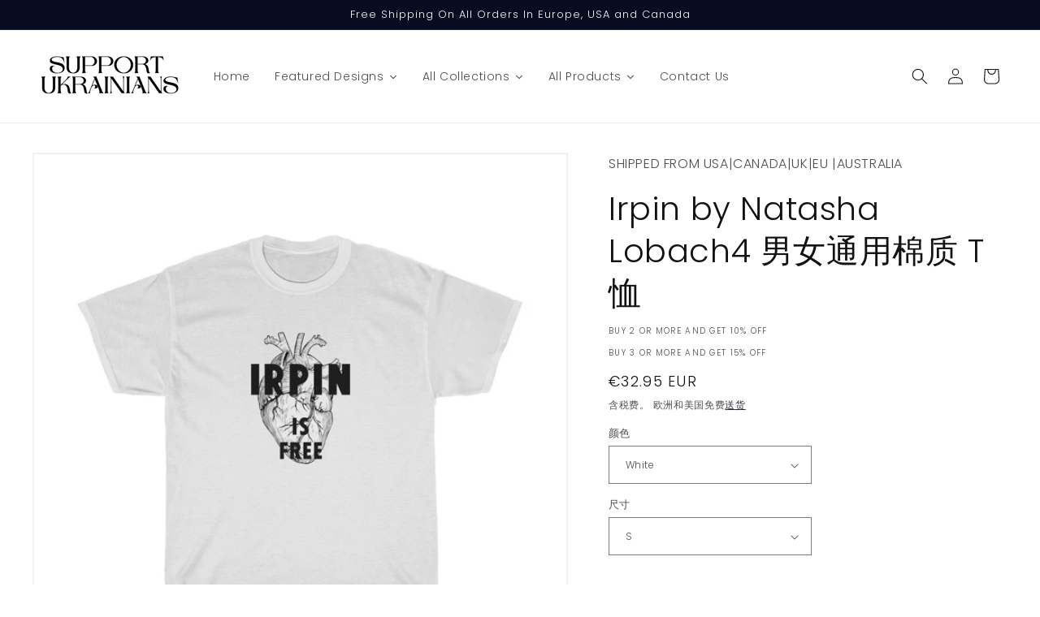

--- FILE ---
content_type: text/html; charset=utf-8
request_url: https://support.ukrainians.lu/zh/products/irpin-by-natasha-lobach4-unisex-cotton-t-shirt
body_size: 50096
content:
<!doctype html>
<html class="no-js" lang="zh-CN">
  <head>
    <meta charset="utf-8">
    <meta http-equiv="X-UA-Compatible" content="IE=edge">
    <meta name="viewport" content="width=device-width,initial-scale=1">
    <meta name="theme-color" content="">
    <link rel="canonical" href="https://support.ukrainians.lu/zh/products/irpin-by-natasha-lobach4-unisex-cotton-t-shirt">
    <link rel="preconnect" href="https://cdn.shopify.com" crossorigin><link rel="icon" type="image/png" href="//support.ukrainians.lu/cdn/shop/files/Design_ohne_Titel_10.png?crop=center&height=32&v=1655816945&width=32"><link rel="preconnect" href="https://fonts.shopifycdn.com" crossorigin><title>
      Irpin by Natasha Lobach4 男女通用棉质 T 恤
 &ndash; Support Ukrainians Store</title>

    
      <meta name="description" content="Art Irpin by Natasha Lobach4 男女通用棉质 T 恤。男女皆宜的重磅棉质 T 恤是任何衣橱的基本单品。它是休闲时尚发展的基础。特种纺纤维为我们的优质设计提供了光滑的表面。没有侧缝意味着手臂下没有发痒的中断。...">
    

    

<meta property="og:site_name" content="Support Ukrainians Store">
<meta property="og:url" content="https://support.ukrainians.lu/zh/products/irpin-by-natasha-lobach4-unisex-cotton-t-shirt">
<meta property="og:title" content="Irpin by Natasha Lobach4 男女通用棉质 T 恤">
<meta property="og:type" content="product">
<meta property="og:description" content="Art Irpin by Natasha Lobach4 男女通用棉质 T 恤。男女皆宜的重磅棉质 T 恤是任何衣橱的基本单品。它是休闲时尚发展的基础。特种纺纤维为我们的优质设计提供了光滑的表面。没有侧缝意味着手臂下没有发痒的中断。..."><meta property="og:image" content="http://support.ukrainians.lu/cdn/shop/products/9d794be420422515396d8b07147f4cf0.jpg?v=1650316249">
  <meta property="og:image:secure_url" content="https://support.ukrainians.lu/cdn/shop/products/9d794be420422515396d8b07147f4cf0.jpg?v=1650316249">
  <meta property="og:image:width" content="1024">
  <meta property="og:image:height" content="1024"><meta property="og:price:amount" content="32.95">
  <meta property="og:price:currency" content="EUR"><meta name="twitter:card" content="summary_large_image">
<meta name="twitter:title" content="Irpin by Natasha Lobach4 男女通用棉质 T 恤">
<meta name="twitter:description" content="Art Irpin by Natasha Lobach4 男女通用棉质 T 恤。男女皆宜的重磅棉质 T 恤是任何衣橱的基本单品。它是休闲时尚发展的基础。特种纺纤维为我们的优质设计提供了光滑的表面。没有侧缝意味着手臂下没有发痒的中断。...">


    <script src="//support.ukrainians.lu/cdn/shop/t/2/assets/global.js?v=135116476141006970691647440305" defer="defer"></script>
    

  <!-- Avada Email Marketing Script -->
 

<script>window.AVADA_EM_POPUP_CACHE = 1669455300086;window.AVADA_EM_PUSH_CACHE = 1669494385845;window.AVADA_EM_PUSH_ENABLED = false;</script>








        <script>
            const date = new Date();
            window.AVADA_EM = window.AVADA_EM || {};
            window.AVADA_EM.template = "product.unisex-shirt-product-templa";
            window.AVADA_EM.shopId = 'dDxyRDWwBiVrF0HatuLu';
            window.AVADA_EM.disablePopupScript = true;
            window.AVADA_EM.disableTrackingScript = true;
            window.AVADA_EM.disablePushScript = true;
            const params = new URL(document.location).searchParams;
            if (params.get('_avde') && params.get('redirectUrl')) {
              window.location.replace(params.get('redirectUrl'));
            }
            window.AVADA_EM.isTrackingEnabled = true;
            window.AVADA_EM.cart = {"note":null,"attributes":{},"original_total_price":0,"total_price":0,"total_discount":0,"total_weight":0.0,"item_count":0,"items":[],"requires_shipping":false,"currency":"EUR","items_subtotal_price":0,"cart_level_discount_applications":[],"checkout_charge_amount":0};
        </script>
  <!-- /Avada Email Marketing Script -->

<script>window.performance && window.performance.mark && window.performance.mark('shopify.content_for_header.start');</script><meta id="shopify-digital-wallet" name="shopify-digital-wallet" content="/57357402248/digital_wallets/dialog">
<meta name="shopify-checkout-api-token" content="69c6eded67c36a170c490d74c018ab22">
<meta id="in-context-paypal-metadata" data-shop-id="57357402248" data-venmo-supported="false" data-environment="production" data-locale="zh_CN" data-paypal-v4="true" data-currency="EUR">
<link rel="alternate" hreflang="x-default" href="https://support.ukrainians.lu/products/irpin-by-natasha-lobach4-unisex-cotton-t-shirt">
<link rel="alternate" hreflang="en" href="https://support.ukrainians.lu/products/irpin-by-natasha-lobach4-unisex-cotton-t-shirt">
<link rel="alternate" hreflang="zh-Hans" href="https://support.ukrainians.lu/zh/products/irpin-by-natasha-lobach4-unisex-cotton-t-shirt">
<link rel="alternate" hreflang="uk" href="https://support.ukrainians.lu/uk/products/irpin-by-natasha-lobach4-unisex-cotton-t-shirt">
<link rel="alternate" hreflang="de" href="https://support.ukrainians.lu/de/products/irpin-by-natasha-lobach4-unisex-cotton-t-shirt">
<link rel="alternate" hreflang="fr" href="https://support.ukrainians.lu/fr/products/irpin-by-natasha-lobach4-unisex-cotton-t-shirt">
<link rel="alternate" hreflang="zh-Hans-AD" href="https://support.ukrainians.lu/zh/products/irpin-by-natasha-lobach4-unisex-cotton-t-shirt">
<link rel="alternate" hreflang="zh-Hans-AE" href="https://support.ukrainians.lu/zh/products/irpin-by-natasha-lobach4-unisex-cotton-t-shirt">
<link rel="alternate" hreflang="zh-Hans-AG" href="https://support.ukrainians.lu/zh/products/irpin-by-natasha-lobach4-unisex-cotton-t-shirt">
<link rel="alternate" hreflang="zh-Hans-AI" href="https://support.ukrainians.lu/zh/products/irpin-by-natasha-lobach4-unisex-cotton-t-shirt">
<link rel="alternate" hreflang="zh-Hans-AL" href="https://support.ukrainians.lu/zh/products/irpin-by-natasha-lobach4-unisex-cotton-t-shirt">
<link rel="alternate" hreflang="zh-Hans-AM" href="https://support.ukrainians.lu/zh/products/irpin-by-natasha-lobach4-unisex-cotton-t-shirt">
<link rel="alternate" hreflang="zh-Hans-AR" href="https://support.ukrainians.lu/zh/products/irpin-by-natasha-lobach4-unisex-cotton-t-shirt">
<link rel="alternate" hreflang="zh-Hans-AT" href="https://support.ukrainians.lu/zh/products/irpin-by-natasha-lobach4-unisex-cotton-t-shirt">
<link rel="alternate" hreflang="zh-Hans-AU" href="https://support.ukrainians.lu/zh/products/irpin-by-natasha-lobach4-unisex-cotton-t-shirt">
<link rel="alternate" hreflang="zh-Hans-AW" href="https://support.ukrainians.lu/zh/products/irpin-by-natasha-lobach4-unisex-cotton-t-shirt">
<link rel="alternate" hreflang="zh-Hans-AX" href="https://support.ukrainians.lu/zh/products/irpin-by-natasha-lobach4-unisex-cotton-t-shirt">
<link rel="alternate" hreflang="zh-Hans-AZ" href="https://support.ukrainians.lu/zh/products/irpin-by-natasha-lobach4-unisex-cotton-t-shirt">
<link rel="alternate" hreflang="zh-Hans-BA" href="https://support.ukrainians.lu/zh/products/irpin-by-natasha-lobach4-unisex-cotton-t-shirt">
<link rel="alternate" hreflang="zh-Hans-BB" href="https://support.ukrainians.lu/zh/products/irpin-by-natasha-lobach4-unisex-cotton-t-shirt">
<link rel="alternate" hreflang="zh-Hans-BD" href="https://support.ukrainians.lu/zh/products/irpin-by-natasha-lobach4-unisex-cotton-t-shirt">
<link rel="alternate" hreflang="zh-Hans-BE" href="https://support.ukrainians.lu/zh/products/irpin-by-natasha-lobach4-unisex-cotton-t-shirt">
<link rel="alternate" hreflang="zh-Hans-BG" href="https://support.ukrainians.lu/zh/products/irpin-by-natasha-lobach4-unisex-cotton-t-shirt">
<link rel="alternate" hreflang="zh-Hans-BH" href="https://support.ukrainians.lu/zh/products/irpin-by-natasha-lobach4-unisex-cotton-t-shirt">
<link rel="alternate" hreflang="zh-Hans-BL" href="https://support.ukrainians.lu/zh/products/irpin-by-natasha-lobach4-unisex-cotton-t-shirt">
<link rel="alternate" hreflang="zh-Hans-BM" href="https://support.ukrainians.lu/zh/products/irpin-by-natasha-lobach4-unisex-cotton-t-shirt">
<link rel="alternate" hreflang="zh-Hans-BN" href="https://support.ukrainians.lu/zh/products/irpin-by-natasha-lobach4-unisex-cotton-t-shirt">
<link rel="alternate" hreflang="zh-Hans-BO" href="https://support.ukrainians.lu/zh/products/irpin-by-natasha-lobach4-unisex-cotton-t-shirt">
<link rel="alternate" hreflang="zh-Hans-BQ" href="https://support.ukrainians.lu/zh/products/irpin-by-natasha-lobach4-unisex-cotton-t-shirt">
<link rel="alternate" hreflang="zh-Hans-BR" href="https://support.ukrainians.lu/zh/products/irpin-by-natasha-lobach4-unisex-cotton-t-shirt">
<link rel="alternate" hreflang="zh-Hans-BS" href="https://support.ukrainians.lu/zh/products/irpin-by-natasha-lobach4-unisex-cotton-t-shirt">
<link rel="alternate" hreflang="zh-Hans-BT" href="https://support.ukrainians.lu/zh/products/irpin-by-natasha-lobach4-unisex-cotton-t-shirt">
<link rel="alternate" hreflang="zh-Hans-BZ" href="https://support.ukrainians.lu/zh/products/irpin-by-natasha-lobach4-unisex-cotton-t-shirt">
<link rel="alternate" hreflang="zh-Hans-CA" href="https://support.ukrainians.lu/zh/products/irpin-by-natasha-lobach4-unisex-cotton-t-shirt">
<link rel="alternate" hreflang="zh-Hans-CC" href="https://support.ukrainians.lu/zh/products/irpin-by-natasha-lobach4-unisex-cotton-t-shirt">
<link rel="alternate" hreflang="zh-Hans-CH" href="https://support.ukrainians.lu/zh/products/irpin-by-natasha-lobach4-unisex-cotton-t-shirt">
<link rel="alternate" hreflang="zh-Hans-CK" href="https://support.ukrainians.lu/zh/products/irpin-by-natasha-lobach4-unisex-cotton-t-shirt">
<link rel="alternate" hreflang="zh-Hans-CL" href="https://support.ukrainians.lu/zh/products/irpin-by-natasha-lobach4-unisex-cotton-t-shirt">
<link rel="alternate" hreflang="zh-Hans-CN" href="https://support.ukrainians.lu/zh/products/irpin-by-natasha-lobach4-unisex-cotton-t-shirt">
<link rel="alternate" hreflang="zh-Hans-CO" href="https://support.ukrainians.lu/zh/products/irpin-by-natasha-lobach4-unisex-cotton-t-shirt">
<link rel="alternate" hreflang="zh-Hans-CR" href="https://support.ukrainians.lu/zh/products/irpin-by-natasha-lobach4-unisex-cotton-t-shirt">
<link rel="alternate" hreflang="zh-Hans-CW" href="https://support.ukrainians.lu/zh/products/irpin-by-natasha-lobach4-unisex-cotton-t-shirt">
<link rel="alternate" hreflang="zh-Hans-CX" href="https://support.ukrainians.lu/zh/products/irpin-by-natasha-lobach4-unisex-cotton-t-shirt">
<link rel="alternate" hreflang="zh-Hans-CY" href="https://support.ukrainians.lu/zh/products/irpin-by-natasha-lobach4-unisex-cotton-t-shirt">
<link rel="alternate" hreflang="zh-Hans-CZ" href="https://support.ukrainians.lu/zh/products/irpin-by-natasha-lobach4-unisex-cotton-t-shirt">
<link rel="alternate" hreflang="zh-Hans-DE" href="https://support.ukrainians.lu/zh/products/irpin-by-natasha-lobach4-unisex-cotton-t-shirt">
<link rel="alternate" hreflang="zh-Hans-DK" href="https://support.ukrainians.lu/zh/products/irpin-by-natasha-lobach4-unisex-cotton-t-shirt">
<link rel="alternate" hreflang="zh-Hans-DM" href="https://support.ukrainians.lu/zh/products/irpin-by-natasha-lobach4-unisex-cotton-t-shirt">
<link rel="alternate" hreflang="zh-Hans-DO" href="https://support.ukrainians.lu/zh/products/irpin-by-natasha-lobach4-unisex-cotton-t-shirt">
<link rel="alternate" hreflang="zh-Hans-EC" href="https://support.ukrainians.lu/zh/products/irpin-by-natasha-lobach4-unisex-cotton-t-shirt">
<link rel="alternate" hreflang="zh-Hans-EE" href="https://support.ukrainians.lu/zh/products/irpin-by-natasha-lobach4-unisex-cotton-t-shirt">
<link rel="alternate" hreflang="zh-Hans-EG" href="https://support.ukrainians.lu/zh/products/irpin-by-natasha-lobach4-unisex-cotton-t-shirt">
<link rel="alternate" hreflang="zh-Hans-ES" href="https://support.ukrainians.lu/zh/products/irpin-by-natasha-lobach4-unisex-cotton-t-shirt">
<link rel="alternate" hreflang="zh-Hans-FI" href="https://support.ukrainians.lu/zh/products/irpin-by-natasha-lobach4-unisex-cotton-t-shirt">
<link rel="alternate" hreflang="zh-Hans-FJ" href="https://support.ukrainians.lu/zh/products/irpin-by-natasha-lobach4-unisex-cotton-t-shirt">
<link rel="alternate" hreflang="zh-Hans-FK" href="https://support.ukrainians.lu/zh/products/irpin-by-natasha-lobach4-unisex-cotton-t-shirt">
<link rel="alternate" hreflang="zh-Hans-FO" href="https://support.ukrainians.lu/zh/products/irpin-by-natasha-lobach4-unisex-cotton-t-shirt">
<link rel="alternate" hreflang="zh-Hans-FR" href="https://support.ukrainians.lu/zh/products/irpin-by-natasha-lobach4-unisex-cotton-t-shirt">
<link rel="alternate" hreflang="zh-Hans-GB" href="https://support.ukrainians.lu/zh/products/irpin-by-natasha-lobach4-unisex-cotton-t-shirt">
<link rel="alternate" hreflang="zh-Hans-GD" href="https://support.ukrainians.lu/zh/products/irpin-by-natasha-lobach4-unisex-cotton-t-shirt">
<link rel="alternate" hreflang="zh-Hans-GE" href="https://support.ukrainians.lu/zh/products/irpin-by-natasha-lobach4-unisex-cotton-t-shirt">
<link rel="alternate" hreflang="zh-Hans-GF" href="https://support.ukrainians.lu/zh/products/irpin-by-natasha-lobach4-unisex-cotton-t-shirt">
<link rel="alternate" hreflang="zh-Hans-GG" href="https://support.ukrainians.lu/zh/products/irpin-by-natasha-lobach4-unisex-cotton-t-shirt">
<link rel="alternate" hreflang="zh-Hans-GI" href="https://support.ukrainians.lu/zh/products/irpin-by-natasha-lobach4-unisex-cotton-t-shirt">
<link rel="alternate" hreflang="zh-Hans-GL" href="https://support.ukrainians.lu/zh/products/irpin-by-natasha-lobach4-unisex-cotton-t-shirt">
<link rel="alternate" hreflang="zh-Hans-GP" href="https://support.ukrainians.lu/zh/products/irpin-by-natasha-lobach4-unisex-cotton-t-shirt">
<link rel="alternate" hreflang="zh-Hans-GR" href="https://support.ukrainians.lu/zh/products/irpin-by-natasha-lobach4-unisex-cotton-t-shirt">
<link rel="alternate" hreflang="zh-Hans-GS" href="https://support.ukrainians.lu/zh/products/irpin-by-natasha-lobach4-unisex-cotton-t-shirt">
<link rel="alternate" hreflang="zh-Hans-GT" href="https://support.ukrainians.lu/zh/products/irpin-by-natasha-lobach4-unisex-cotton-t-shirt">
<link rel="alternate" hreflang="zh-Hans-GY" href="https://support.ukrainians.lu/zh/products/irpin-by-natasha-lobach4-unisex-cotton-t-shirt">
<link rel="alternate" hreflang="zh-Hans-HK" href="https://support.ukrainians.lu/zh/products/irpin-by-natasha-lobach4-unisex-cotton-t-shirt">
<link rel="alternate" hreflang="zh-Hans-HN" href="https://support.ukrainians.lu/zh/products/irpin-by-natasha-lobach4-unisex-cotton-t-shirt">
<link rel="alternate" hreflang="zh-Hans-HR" href="https://support.ukrainians.lu/zh/products/irpin-by-natasha-lobach4-unisex-cotton-t-shirt">
<link rel="alternate" hreflang="zh-Hans-HU" href="https://support.ukrainians.lu/zh/products/irpin-by-natasha-lobach4-unisex-cotton-t-shirt">
<link rel="alternate" hreflang="zh-Hans-ID" href="https://support.ukrainians.lu/zh/products/irpin-by-natasha-lobach4-unisex-cotton-t-shirt">
<link rel="alternate" hreflang="zh-Hans-IE" href="https://support.ukrainians.lu/zh/products/irpin-by-natasha-lobach4-unisex-cotton-t-shirt">
<link rel="alternate" hreflang="zh-Hans-IL" href="https://support.ukrainians.lu/zh/products/irpin-by-natasha-lobach4-unisex-cotton-t-shirt">
<link rel="alternate" hreflang="zh-Hans-IM" href="https://support.ukrainians.lu/zh/products/irpin-by-natasha-lobach4-unisex-cotton-t-shirt">
<link rel="alternate" hreflang="zh-Hans-IN" href="https://support.ukrainians.lu/zh/products/irpin-by-natasha-lobach4-unisex-cotton-t-shirt">
<link rel="alternate" hreflang="zh-Hans-IO" href="https://support.ukrainians.lu/zh/products/irpin-by-natasha-lobach4-unisex-cotton-t-shirt">
<link rel="alternate" hreflang="zh-Hans-IS" href="https://support.ukrainians.lu/zh/products/irpin-by-natasha-lobach4-unisex-cotton-t-shirt">
<link rel="alternate" hreflang="zh-Hans-IT" href="https://support.ukrainians.lu/zh/products/irpin-by-natasha-lobach4-unisex-cotton-t-shirt">
<link rel="alternate" hreflang="zh-Hans-JE" href="https://support.ukrainians.lu/zh/products/irpin-by-natasha-lobach4-unisex-cotton-t-shirt">
<link rel="alternate" hreflang="zh-Hans-JP" href="https://support.ukrainians.lu/zh/products/irpin-by-natasha-lobach4-unisex-cotton-t-shirt">
<link rel="alternate" hreflang="zh-Hans-KG" href="https://support.ukrainians.lu/zh/products/irpin-by-natasha-lobach4-unisex-cotton-t-shirt">
<link rel="alternate" hreflang="zh-Hans-KI" href="https://support.ukrainians.lu/zh/products/irpin-by-natasha-lobach4-unisex-cotton-t-shirt">
<link rel="alternate" hreflang="zh-Hans-KN" href="https://support.ukrainians.lu/zh/products/irpin-by-natasha-lobach4-unisex-cotton-t-shirt">
<link rel="alternate" hreflang="zh-Hans-KR" href="https://support.ukrainians.lu/zh/products/irpin-by-natasha-lobach4-unisex-cotton-t-shirt">
<link rel="alternate" hreflang="zh-Hans-KW" href="https://support.ukrainians.lu/zh/products/irpin-by-natasha-lobach4-unisex-cotton-t-shirt">
<link rel="alternate" hreflang="zh-Hans-KY" href="https://support.ukrainians.lu/zh/products/irpin-by-natasha-lobach4-unisex-cotton-t-shirt">
<link rel="alternate" hreflang="zh-Hans-KZ" href="https://support.ukrainians.lu/zh/products/irpin-by-natasha-lobach4-unisex-cotton-t-shirt">
<link rel="alternate" hreflang="zh-Hans-LA" href="https://support.ukrainians.lu/zh/products/irpin-by-natasha-lobach4-unisex-cotton-t-shirt">
<link rel="alternate" hreflang="zh-Hans-LB" href="https://support.ukrainians.lu/zh/products/irpin-by-natasha-lobach4-unisex-cotton-t-shirt">
<link rel="alternate" hreflang="zh-Hans-LC" href="https://support.ukrainians.lu/zh/products/irpin-by-natasha-lobach4-unisex-cotton-t-shirt">
<link rel="alternate" hreflang="zh-Hans-LI" href="https://support.ukrainians.lu/zh/products/irpin-by-natasha-lobach4-unisex-cotton-t-shirt">
<link rel="alternate" hreflang="zh-Hans-LK" href="https://support.ukrainians.lu/zh/products/irpin-by-natasha-lobach4-unisex-cotton-t-shirt">
<link rel="alternate" hreflang="zh-Hans-LT" href="https://support.ukrainians.lu/zh/products/irpin-by-natasha-lobach4-unisex-cotton-t-shirt">
<link rel="alternate" hreflang="zh-Hans-LU" href="https://support.ukrainians.lu/zh/products/irpin-by-natasha-lobach4-unisex-cotton-t-shirt">
<link rel="alternate" hreflang="zh-Hans-LV" href="https://support.ukrainians.lu/zh/products/irpin-by-natasha-lobach4-unisex-cotton-t-shirt">
<link rel="alternate" hreflang="zh-Hans-MA" href="https://support.ukrainians.lu/zh/products/irpin-by-natasha-lobach4-unisex-cotton-t-shirt">
<link rel="alternate" hreflang="zh-Hans-MC" href="https://support.ukrainians.lu/zh/products/irpin-by-natasha-lobach4-unisex-cotton-t-shirt">
<link rel="alternate" hreflang="zh-Hans-MD" href="https://support.ukrainians.lu/zh/products/irpin-by-natasha-lobach4-unisex-cotton-t-shirt">
<link rel="alternate" hreflang="zh-Hans-ME" href="https://support.ukrainians.lu/zh/products/irpin-by-natasha-lobach4-unisex-cotton-t-shirt">
<link rel="alternate" hreflang="zh-Hans-MF" href="https://support.ukrainians.lu/zh/products/irpin-by-natasha-lobach4-unisex-cotton-t-shirt">
<link rel="alternate" hreflang="zh-Hans-MK" href="https://support.ukrainians.lu/zh/products/irpin-by-natasha-lobach4-unisex-cotton-t-shirt">
<link rel="alternate" hreflang="zh-Hans-MM" href="https://support.ukrainians.lu/zh/products/irpin-by-natasha-lobach4-unisex-cotton-t-shirt">
<link rel="alternate" hreflang="zh-Hans-MN" href="https://support.ukrainians.lu/zh/products/irpin-by-natasha-lobach4-unisex-cotton-t-shirt">
<link rel="alternate" hreflang="zh-Hans-MQ" href="https://support.ukrainians.lu/zh/products/irpin-by-natasha-lobach4-unisex-cotton-t-shirt">
<link rel="alternate" hreflang="zh-Hans-MS" href="https://support.ukrainians.lu/zh/products/irpin-by-natasha-lobach4-unisex-cotton-t-shirt">
<link rel="alternate" hreflang="zh-Hans-MT" href="https://support.ukrainians.lu/zh/products/irpin-by-natasha-lobach4-unisex-cotton-t-shirt">
<link rel="alternate" hreflang="zh-Hans-MU" href="https://support.ukrainians.lu/zh/products/irpin-by-natasha-lobach4-unisex-cotton-t-shirt">
<link rel="alternate" hreflang="zh-Hans-MV" href="https://support.ukrainians.lu/zh/products/irpin-by-natasha-lobach4-unisex-cotton-t-shirt">
<link rel="alternate" hreflang="zh-Hans-MX" href="https://support.ukrainians.lu/zh/products/irpin-by-natasha-lobach4-unisex-cotton-t-shirt">
<link rel="alternate" hreflang="zh-Hans-MY" href="https://support.ukrainians.lu/zh/products/irpin-by-natasha-lobach4-unisex-cotton-t-shirt">
<link rel="alternate" hreflang="zh-Hans-NC" href="https://support.ukrainians.lu/zh/products/irpin-by-natasha-lobach4-unisex-cotton-t-shirt">
<link rel="alternate" hreflang="zh-Hans-NF" href="https://support.ukrainians.lu/zh/products/irpin-by-natasha-lobach4-unisex-cotton-t-shirt">
<link rel="alternate" hreflang="zh-Hans-NI" href="https://support.ukrainians.lu/zh/products/irpin-by-natasha-lobach4-unisex-cotton-t-shirt">
<link rel="alternate" hreflang="zh-Hans-NL" href="https://support.ukrainians.lu/zh/products/irpin-by-natasha-lobach4-unisex-cotton-t-shirt">
<link rel="alternate" hreflang="zh-Hans-NO" href="https://support.ukrainians.lu/zh/products/irpin-by-natasha-lobach4-unisex-cotton-t-shirt">
<link rel="alternate" hreflang="zh-Hans-NP" href="https://support.ukrainians.lu/zh/products/irpin-by-natasha-lobach4-unisex-cotton-t-shirt">
<link rel="alternate" hreflang="zh-Hans-NR" href="https://support.ukrainians.lu/zh/products/irpin-by-natasha-lobach4-unisex-cotton-t-shirt">
<link rel="alternate" hreflang="zh-Hans-NU" href="https://support.ukrainians.lu/zh/products/irpin-by-natasha-lobach4-unisex-cotton-t-shirt">
<link rel="alternate" hreflang="zh-Hans-NZ" href="https://support.ukrainians.lu/zh/products/irpin-by-natasha-lobach4-unisex-cotton-t-shirt">
<link rel="alternate" hreflang="zh-Hans-PA" href="https://support.ukrainians.lu/zh/products/irpin-by-natasha-lobach4-unisex-cotton-t-shirt">
<link rel="alternate" hreflang="zh-Hans-PE" href="https://support.ukrainians.lu/zh/products/irpin-by-natasha-lobach4-unisex-cotton-t-shirt">
<link rel="alternate" hreflang="zh-Hans-PF" href="https://support.ukrainians.lu/zh/products/irpin-by-natasha-lobach4-unisex-cotton-t-shirt">
<link rel="alternate" hreflang="zh-Hans-PG" href="https://support.ukrainians.lu/zh/products/irpin-by-natasha-lobach4-unisex-cotton-t-shirt">
<link rel="alternate" hreflang="zh-Hans-PH" href="https://support.ukrainians.lu/zh/products/irpin-by-natasha-lobach4-unisex-cotton-t-shirt">
<link rel="alternate" hreflang="zh-Hans-PL" href="https://support.ukrainians.lu/zh/products/irpin-by-natasha-lobach4-unisex-cotton-t-shirt">
<link rel="alternate" hreflang="zh-Hans-PM" href="https://support.ukrainians.lu/zh/products/irpin-by-natasha-lobach4-unisex-cotton-t-shirt">
<link rel="alternate" hreflang="zh-Hans-PN" href="https://support.ukrainians.lu/zh/products/irpin-by-natasha-lobach4-unisex-cotton-t-shirt">
<link rel="alternate" hreflang="zh-Hans-PT" href="https://support.ukrainians.lu/zh/products/irpin-by-natasha-lobach4-unisex-cotton-t-shirt">
<link rel="alternate" hreflang="zh-Hans-PY" href="https://support.ukrainians.lu/zh/products/irpin-by-natasha-lobach4-unisex-cotton-t-shirt">
<link rel="alternate" hreflang="zh-Hans-QA" href="https://support.ukrainians.lu/zh/products/irpin-by-natasha-lobach4-unisex-cotton-t-shirt">
<link rel="alternate" hreflang="zh-Hans-RE" href="https://support.ukrainians.lu/zh/products/irpin-by-natasha-lobach4-unisex-cotton-t-shirt">
<link rel="alternate" hreflang="zh-Hans-RO" href="https://support.ukrainians.lu/zh/products/irpin-by-natasha-lobach4-unisex-cotton-t-shirt">
<link rel="alternate" hreflang="zh-Hans-RS" href="https://support.ukrainians.lu/zh/products/irpin-by-natasha-lobach4-unisex-cotton-t-shirt">
<link rel="alternate" hreflang="zh-Hans-SB" href="https://support.ukrainians.lu/zh/products/irpin-by-natasha-lobach4-unisex-cotton-t-shirt">
<link rel="alternate" hreflang="zh-Hans-SC" href="https://support.ukrainians.lu/zh/products/irpin-by-natasha-lobach4-unisex-cotton-t-shirt">
<link rel="alternate" hreflang="zh-Hans-SE" href="https://support.ukrainians.lu/zh/products/irpin-by-natasha-lobach4-unisex-cotton-t-shirt">
<link rel="alternate" hreflang="zh-Hans-SG" href="https://support.ukrainians.lu/zh/products/irpin-by-natasha-lobach4-unisex-cotton-t-shirt">
<link rel="alternate" hreflang="zh-Hans-SI" href="https://support.ukrainians.lu/zh/products/irpin-by-natasha-lobach4-unisex-cotton-t-shirt">
<link rel="alternate" hreflang="zh-Hans-SJ" href="https://support.ukrainians.lu/zh/products/irpin-by-natasha-lobach4-unisex-cotton-t-shirt">
<link rel="alternate" hreflang="zh-Hans-SK" href="https://support.ukrainians.lu/zh/products/irpin-by-natasha-lobach4-unisex-cotton-t-shirt">
<link rel="alternate" hreflang="zh-Hans-SM" href="https://support.ukrainians.lu/zh/products/irpin-by-natasha-lobach4-unisex-cotton-t-shirt">
<link rel="alternate" hreflang="zh-Hans-SR" href="https://support.ukrainians.lu/zh/products/irpin-by-natasha-lobach4-unisex-cotton-t-shirt">
<link rel="alternate" hreflang="zh-Hans-SV" href="https://support.ukrainians.lu/zh/products/irpin-by-natasha-lobach4-unisex-cotton-t-shirt">
<link rel="alternate" hreflang="zh-Hans-SX" href="https://support.ukrainians.lu/zh/products/irpin-by-natasha-lobach4-unisex-cotton-t-shirt">
<link rel="alternate" hreflang="zh-Hans-TC" href="https://support.ukrainians.lu/zh/products/irpin-by-natasha-lobach4-unisex-cotton-t-shirt">
<link rel="alternate" hreflang="zh-Hans-TF" href="https://support.ukrainians.lu/zh/products/irpin-by-natasha-lobach4-unisex-cotton-t-shirt">
<link rel="alternate" hreflang="zh-Hans-TH" href="https://support.ukrainians.lu/zh/products/irpin-by-natasha-lobach4-unisex-cotton-t-shirt">
<link rel="alternate" hreflang="zh-Hans-TK" href="https://support.ukrainians.lu/zh/products/irpin-by-natasha-lobach4-unisex-cotton-t-shirt">
<link rel="alternate" hreflang="zh-Hans-TL" href="https://support.ukrainians.lu/zh/products/irpin-by-natasha-lobach4-unisex-cotton-t-shirt">
<link rel="alternate" hreflang="zh-Hans-TM" href="https://support.ukrainians.lu/zh/products/irpin-by-natasha-lobach4-unisex-cotton-t-shirt">
<link rel="alternate" hreflang="zh-Hans-TO" href="https://support.ukrainians.lu/zh/products/irpin-by-natasha-lobach4-unisex-cotton-t-shirt">
<link rel="alternate" hreflang="zh-Hans-TR" href="https://support.ukrainians.lu/zh/products/irpin-by-natasha-lobach4-unisex-cotton-t-shirt">
<link rel="alternate" hreflang="zh-Hans-TV" href="https://support.ukrainians.lu/zh/products/irpin-by-natasha-lobach4-unisex-cotton-t-shirt">
<link rel="alternate" hreflang="zh-Hans-TW" href="https://support.ukrainians.lu/zh/products/irpin-by-natasha-lobach4-unisex-cotton-t-shirt">
<link rel="alternate" hreflang="zh-Hans-UM" href="https://support.ukrainians.lu/zh/products/irpin-by-natasha-lobach4-unisex-cotton-t-shirt">
<link rel="alternate" hreflang="zh-Hans-US" href="https://support.ukrainians.lu/zh/products/irpin-by-natasha-lobach4-unisex-cotton-t-shirt">
<link rel="alternate" hreflang="zh-Hans-UY" href="https://support.ukrainians.lu/zh/products/irpin-by-natasha-lobach4-unisex-cotton-t-shirt">
<link rel="alternate" hreflang="zh-Hans-UZ" href="https://support.ukrainians.lu/zh/products/irpin-by-natasha-lobach4-unisex-cotton-t-shirt">
<link rel="alternate" hreflang="zh-Hans-VA" href="https://support.ukrainians.lu/zh/products/irpin-by-natasha-lobach4-unisex-cotton-t-shirt">
<link rel="alternate" hreflang="zh-Hans-VC" href="https://support.ukrainians.lu/zh/products/irpin-by-natasha-lobach4-unisex-cotton-t-shirt">
<link rel="alternate" hreflang="zh-Hans-VE" href="https://support.ukrainians.lu/zh/products/irpin-by-natasha-lobach4-unisex-cotton-t-shirt">
<link rel="alternate" hreflang="zh-Hans-VG" href="https://support.ukrainians.lu/zh/products/irpin-by-natasha-lobach4-unisex-cotton-t-shirt">
<link rel="alternate" hreflang="zh-Hans-VN" href="https://support.ukrainians.lu/zh/products/irpin-by-natasha-lobach4-unisex-cotton-t-shirt">
<link rel="alternate" hreflang="zh-Hans-VU" href="https://support.ukrainians.lu/zh/products/irpin-by-natasha-lobach4-unisex-cotton-t-shirt">
<link rel="alternate" hreflang="zh-Hans-WF" href="https://support.ukrainians.lu/zh/products/irpin-by-natasha-lobach4-unisex-cotton-t-shirt">
<link rel="alternate" hreflang="zh-Hans-WS" href="https://support.ukrainians.lu/zh/products/irpin-by-natasha-lobach4-unisex-cotton-t-shirt">
<link rel="alternate" hreflang="zh-Hans-XK" href="https://support.ukrainians.lu/zh/products/irpin-by-natasha-lobach4-unisex-cotton-t-shirt">
<link rel="alternate" hreflang="zh-Hans-YT" href="https://support.ukrainians.lu/zh/products/irpin-by-natasha-lobach4-unisex-cotton-t-shirt">
<link rel="alternate" type="application/json+oembed" href="https://support.ukrainians.lu/zh/products/irpin-by-natasha-lobach4-unisex-cotton-t-shirt.oembed">
<script async="async" src="/checkouts/internal/preloads.js?locale=zh-LU"></script>
<script id="shopify-features" type="application/json">{"accessToken":"69c6eded67c36a170c490d74c018ab22","betas":["rich-media-storefront-analytics"],"domain":"support.ukrainians.lu","predictiveSearch":true,"shopId":57357402248,"locale":"zh-cn"}</script>
<script>var Shopify = Shopify || {};
Shopify.shop = "ua-project.myshopify.com";
Shopify.locale = "zh-CN";
Shopify.currency = {"active":"EUR","rate":"1.0"};
Shopify.country = "LU";
Shopify.theme = {"name":"Dawn","id":123378204808,"schema_name":"Dawn","schema_version":"4.0.0","theme_store_id":887,"role":"main"};
Shopify.theme.handle = "null";
Shopify.theme.style = {"id":null,"handle":null};
Shopify.cdnHost = "support.ukrainians.lu/cdn";
Shopify.routes = Shopify.routes || {};
Shopify.routes.root = "/zh/";</script>
<script type="module">!function(o){(o.Shopify=o.Shopify||{}).modules=!0}(window);</script>
<script>!function(o){function n(){var o=[];function n(){o.push(Array.prototype.slice.apply(arguments))}return n.q=o,n}var t=o.Shopify=o.Shopify||{};t.loadFeatures=n(),t.autoloadFeatures=n()}(window);</script>
<script id="shop-js-analytics" type="application/json">{"pageType":"product"}</script>
<script defer="defer" async type="module" src="//support.ukrainians.lu/cdn/shopifycloud/shop-js/modules/v2/client.init-shop-cart-sync_DOeOI85m.zh-CN.esm.js"></script>
<script defer="defer" async type="module" src="//support.ukrainians.lu/cdn/shopifycloud/shop-js/modules/v2/chunk.common_CNX97BC6.esm.js"></script>
<script defer="defer" async type="module" src="//support.ukrainians.lu/cdn/shopifycloud/shop-js/modules/v2/chunk.modal_DW02LmOA.esm.js"></script>
<script type="module">
  await import("//support.ukrainians.lu/cdn/shopifycloud/shop-js/modules/v2/client.init-shop-cart-sync_DOeOI85m.zh-CN.esm.js");
await import("//support.ukrainians.lu/cdn/shopifycloud/shop-js/modules/v2/chunk.common_CNX97BC6.esm.js");
await import("//support.ukrainians.lu/cdn/shopifycloud/shop-js/modules/v2/chunk.modal_DW02LmOA.esm.js");

  window.Shopify.SignInWithShop?.initShopCartSync?.({"fedCMEnabled":true,"windoidEnabled":true});

</script>
<script>(function() {
  var isLoaded = false;
  function asyncLoad() {
    if (isLoaded) return;
    isLoaded = true;
    var urls = ["\/\/cdn.shopify.com\/proxy\/ecec33b2a9a78b5db0fe6c2a4407064cb4b70b22615dbfb650bfda8770bcee44\/static.cdn.printful.com\/static\/js\/external\/shopify-product-customizer.js?v=0.28\u0026shop=ua-project.myshopify.com\u0026sp-cache-control=cHVibGljLCBtYXgtYWdlPTkwMA"];
    for (var i = 0; i < urls.length; i++) {
      var s = document.createElement('script');
      s.type = 'text/javascript';
      s.async = true;
      s.src = urls[i];
      var x = document.getElementsByTagName('script')[0];
      x.parentNode.insertBefore(s, x);
    }
  };
  if(window.attachEvent) {
    window.attachEvent('onload', asyncLoad);
  } else {
    window.addEventListener('load', asyncLoad, false);
  }
})();</script>
<script id="__st">var __st={"a":57357402248,"offset":3600,"reqid":"bc1c3b88-f8d1-429e-b891-285aa60ee821-1769195280","pageurl":"support.ukrainians.lu\/zh\/products\/irpin-by-natasha-lobach4-unisex-cotton-t-shirt","u":"1a81e401a063","p":"product","rtyp":"product","rid":6862201880712};</script>
<script>window.ShopifyPaypalV4VisibilityTracking = true;</script>
<script id="captcha-bootstrap">!function(){'use strict';const t='contact',e='account',n='new_comment',o=[[t,t],['blogs',n],['comments',n],[t,'customer']],c=[[e,'customer_login'],[e,'guest_login'],[e,'recover_customer_password'],[e,'create_customer']],r=t=>t.map((([t,e])=>`form[action*='/${t}']:not([data-nocaptcha='true']) input[name='form_type'][value='${e}']`)).join(','),a=t=>()=>t?[...document.querySelectorAll(t)].map((t=>t.form)):[];function s(){const t=[...o],e=r(t);return a(e)}const i='password',u='form_key',d=['recaptcha-v3-token','g-recaptcha-response','h-captcha-response',i],f=()=>{try{return window.sessionStorage}catch{return}},m='__shopify_v',_=t=>t.elements[u];function p(t,e,n=!1){try{const o=window.sessionStorage,c=JSON.parse(o.getItem(e)),{data:r}=function(t){const{data:e,action:n}=t;return t[m]||n?{data:e,action:n}:{data:t,action:n}}(c);for(const[e,n]of Object.entries(r))t.elements[e]&&(t.elements[e].value=n);n&&o.removeItem(e)}catch(o){console.error('form repopulation failed',{error:o})}}const l='form_type',E='cptcha';function T(t){t.dataset[E]=!0}const w=window,h=w.document,L='Shopify',v='ce_forms',y='captcha';let A=!1;((t,e)=>{const n=(g='f06e6c50-85a8-45c8-87d0-21a2b65856fe',I='https://cdn.shopify.com/shopifycloud/storefront-forms-hcaptcha/ce_storefront_forms_captcha_hcaptcha.v1.5.2.iife.js',D={infoText:'受 hCaptcha 保护',privacyText:'隐私',termsText:'条款'},(t,e,n)=>{const o=w[L][v],c=o.bindForm;if(c)return c(t,g,e,D).then(n);var r;o.q.push([[t,g,e,D],n]),r=I,A||(h.body.append(Object.assign(h.createElement('script'),{id:'captcha-provider',async:!0,src:r})),A=!0)});var g,I,D;w[L]=w[L]||{},w[L][v]=w[L][v]||{},w[L][v].q=[],w[L][y]=w[L][y]||{},w[L][y].protect=function(t,e){n(t,void 0,e),T(t)},Object.freeze(w[L][y]),function(t,e,n,w,h,L){const[v,y,A,g]=function(t,e,n){const i=e?o:[],u=t?c:[],d=[...i,...u],f=r(d),m=r(i),_=r(d.filter((([t,e])=>n.includes(e))));return[a(f),a(m),a(_),s()]}(w,h,L),I=t=>{const e=t.target;return e instanceof HTMLFormElement?e:e&&e.form},D=t=>v().includes(t);t.addEventListener('submit',(t=>{const e=I(t);if(!e)return;const n=D(e)&&!e.dataset.hcaptchaBound&&!e.dataset.recaptchaBound,o=_(e),c=g().includes(e)&&(!o||!o.value);(n||c)&&t.preventDefault(),c&&!n&&(function(t){try{if(!f())return;!function(t){const e=f();if(!e)return;const n=_(t);if(!n)return;const o=n.value;o&&e.removeItem(o)}(t);const e=Array.from(Array(32),(()=>Math.random().toString(36)[2])).join('');!function(t,e){_(t)||t.append(Object.assign(document.createElement('input'),{type:'hidden',name:u})),t.elements[u].value=e}(t,e),function(t,e){const n=f();if(!n)return;const o=[...t.querySelectorAll(`input[type='${i}']`)].map((({name:t})=>t)),c=[...d,...o],r={};for(const[a,s]of new FormData(t).entries())c.includes(a)||(r[a]=s);n.setItem(e,JSON.stringify({[m]:1,action:t.action,data:r}))}(t,e)}catch(e){console.error('failed to persist form',e)}}(e),e.submit())}));const S=(t,e)=>{t&&!t.dataset[E]&&(n(t,e.some((e=>e===t))),T(t))};for(const o of['focusin','change'])t.addEventListener(o,(t=>{const e=I(t);D(e)&&S(e,y())}));const B=e.get('form_key'),M=e.get(l),P=B&&M;t.addEventListener('DOMContentLoaded',(()=>{const t=y();if(P)for(const e of t)e.elements[l].value===M&&p(e,B);[...new Set([...A(),...v().filter((t=>'true'===t.dataset.shopifyCaptcha))])].forEach((e=>S(e,t)))}))}(h,new URLSearchParams(w.location.search),n,t,e,['guest_login'])})(!0,!0)}();</script>
<script integrity="sha256-4kQ18oKyAcykRKYeNunJcIwy7WH5gtpwJnB7kiuLZ1E=" data-source-attribution="shopify.loadfeatures" defer="defer" src="//support.ukrainians.lu/cdn/shopifycloud/storefront/assets/storefront/load_feature-a0a9edcb.js" crossorigin="anonymous"></script>
<script data-source-attribution="shopify.dynamic_checkout.dynamic.init">var Shopify=Shopify||{};Shopify.PaymentButton=Shopify.PaymentButton||{isStorefrontPortableWallets:!0,init:function(){window.Shopify.PaymentButton.init=function(){};var t=document.createElement("script");t.src="https://support.ukrainians.lu/cdn/shopifycloud/portable-wallets/latest/portable-wallets.zh-cn.js",t.type="module",document.head.appendChild(t)}};
</script>
<script data-source-attribution="shopify.dynamic_checkout.buyer_consent">
  function portableWalletsHideBuyerConsent(e){var t=document.getElementById("shopify-buyer-consent"),n=document.getElementById("shopify-subscription-policy-button");t&&n&&(t.classList.add("hidden"),t.setAttribute("aria-hidden","true"),n.removeEventListener("click",e))}function portableWalletsShowBuyerConsent(e){var t=document.getElementById("shopify-buyer-consent"),n=document.getElementById("shopify-subscription-policy-button");t&&n&&(t.classList.remove("hidden"),t.removeAttribute("aria-hidden"),n.addEventListener("click",e))}window.Shopify?.PaymentButton&&(window.Shopify.PaymentButton.hideBuyerConsent=portableWalletsHideBuyerConsent,window.Shopify.PaymentButton.showBuyerConsent=portableWalletsShowBuyerConsent);
</script>
<script>
  function portableWalletsCleanup(e){e&&e.src&&console.error("Failed to load portable wallets script "+e.src);var t=document.querySelectorAll("shopify-accelerated-checkout .shopify-payment-button__skeleton, shopify-accelerated-checkout-cart .wallet-cart-button__skeleton"),e=document.getElementById("shopify-buyer-consent");for(let e=0;e<t.length;e++)t[e].remove();e&&e.remove()}function portableWalletsNotLoadedAsModule(e){e instanceof ErrorEvent&&"string"==typeof e.message&&e.message.includes("import.meta")&&"string"==typeof e.filename&&e.filename.includes("portable-wallets")&&(window.removeEventListener("error",portableWalletsNotLoadedAsModule),window.Shopify.PaymentButton.failedToLoad=e,"loading"===document.readyState?document.addEventListener("DOMContentLoaded",window.Shopify.PaymentButton.init):window.Shopify.PaymentButton.init())}window.addEventListener("error",portableWalletsNotLoadedAsModule);
</script>

<script type="module" src="https://support.ukrainians.lu/cdn/shopifycloud/portable-wallets/latest/portable-wallets.zh-cn.js" onError="portableWalletsCleanup(this)" crossorigin="anonymous"></script>
<script nomodule>
  document.addEventListener("DOMContentLoaded", portableWalletsCleanup);
</script>

<link id="shopify-accelerated-checkout-styles" rel="stylesheet" media="screen" href="https://support.ukrainians.lu/cdn/shopifycloud/portable-wallets/latest/accelerated-checkout-backwards-compat.css" crossorigin="anonymous">
<style id="shopify-accelerated-checkout-cart">
        #shopify-buyer-consent {
  margin-top: 1em;
  display: inline-block;
  width: 100%;
}

#shopify-buyer-consent.hidden {
  display: none;
}

#shopify-subscription-policy-button {
  background: none;
  border: none;
  padding: 0;
  text-decoration: underline;
  font-size: inherit;
  cursor: pointer;
}

#shopify-subscription-policy-button::before {
  box-shadow: none;
}

      </style>
<script id="sections-script" data-sections="main-product,product-recommendations,header,footer" defer="defer" src="//support.ukrainians.lu/cdn/shop/t/2/compiled_assets/scripts.js?v=2269"></script>
<script>window.performance && window.performance.mark && window.performance.mark('shopify.content_for_header.end');</script>


    <style data-shopify>
      @font-face {
  font-family: Poppins;
  font-weight: 300;
  font-style: normal;
  font-display: swap;
  src: url("//support.ukrainians.lu/cdn/fonts/poppins/poppins_n3.05f58335c3209cce17da4f1f1ab324ebe2982441.woff2") format("woff2"),
       url("//support.ukrainians.lu/cdn/fonts/poppins/poppins_n3.6971368e1f131d2c8ff8e3a44a36b577fdda3ff5.woff") format("woff");
}

      @font-face {
  font-family: Poppins;
  font-weight: 700;
  font-style: normal;
  font-display: swap;
  src: url("//support.ukrainians.lu/cdn/fonts/poppins/poppins_n7.56758dcf284489feb014a026f3727f2f20a54626.woff2") format("woff2"),
       url("//support.ukrainians.lu/cdn/fonts/poppins/poppins_n7.f34f55d9b3d3205d2cd6f64955ff4b36f0cfd8da.woff") format("woff");
}

      @font-face {
  font-family: Poppins;
  font-weight: 300;
  font-style: italic;
  font-display: swap;
  src: url("//support.ukrainians.lu/cdn/fonts/poppins/poppins_i3.8536b4423050219f608e17f134fe9ea3b01ed890.woff2") format("woff2"),
       url("//support.ukrainians.lu/cdn/fonts/poppins/poppins_i3.0f4433ada196bcabf726ed78f8e37e0995762f7f.woff") format("woff");
}

      @font-face {
  font-family: Poppins;
  font-weight: 700;
  font-style: italic;
  font-display: swap;
  src: url("//support.ukrainians.lu/cdn/fonts/poppins/poppins_i7.42fd71da11e9d101e1e6c7932199f925f9eea42d.woff2") format("woff2"),
       url("//support.ukrainians.lu/cdn/fonts/poppins/poppins_i7.ec8499dbd7616004e21155106d13837fff4cf556.woff") format("woff");
}

      @font-face {
  font-family: Poppins;
  font-weight: 300;
  font-style: normal;
  font-display: swap;
  src: url("//support.ukrainians.lu/cdn/fonts/poppins/poppins_n3.05f58335c3209cce17da4f1f1ab324ebe2982441.woff2") format("woff2"),
       url("//support.ukrainians.lu/cdn/fonts/poppins/poppins_n3.6971368e1f131d2c8ff8e3a44a36b577fdda3ff5.woff") format("woff");
}


      :root {
        --font-body-family: Poppins, sans-serif;
        --font-body-style: normal;
        --font-body-weight: 300;

        --font-heading-family: Poppins, sans-serif;
        --font-heading-style: normal;
        --font-heading-weight: 300;

        --font-body-scale: 1.0;
        --font-heading-scale: 1.0;

        --color-base-text: 18, 18, 18;
        --color-shadow: 18, 18, 18;
        --color-base-background-1: 255, 255, 255;
        --color-base-background-2: 237, 237, 237;
        --color-base-solid-button-labels: 250, 250, 250;
        --color-base-outline-button-labels: 9, 12, 32;
        --color-base-accent-1: 9, 12, 32;
        --color-base-accent-2: 60, 11, 172;
        --payment-terms-background-color: #fff;

        --gradient-base-background-1: #fff;
        --gradient-base-background-2: #ededed;
        --gradient-base-accent-1: #090c20;
        --gradient-base-accent-2: linear-gradient(123deg, rgba(70, 9, 182, 1) 8.273%, rgba(140, 114, 255, 1) 37%, rgba(255, 250, 99, 1) 54%, rgba(255, 250, 104, 1) 82.374%);

        --media-padding: px;
        --media-border-opacity: 0.05;
        --media-border-width: 2px;
        --media-radius: 0px;
        --media-shadow-opacity: 0.0;
        --media-shadow-horizontal-offset: 0px;
        --media-shadow-vertical-offset: 4px;
        --media-shadow-blur-radius: 5px;

        --page-width: 140rem;
        --page-width-margin: 0rem;

        --card-image-padding: 0.0rem;
        --card-corner-radius: 0.0rem;
        --card-text-alignment: left;
        --card-border-width: 0.0rem;
        --card-border-opacity: 0.1;
        --card-shadow-opacity: 0.0;
        --card-shadow-horizontal-offset: 0.0rem;
        --card-shadow-vertical-offset: 0.4rem;
        --card-shadow-blur-radius: 0.5rem;

        --badge-corner-radius: 4.0rem;

        --popup-border-width: 1px;
        --popup-border-opacity: 0.1;
        --popup-corner-radius: 0px;
        --popup-shadow-opacity: 0.0;
        --popup-shadow-horizontal-offset: 0px;
        --popup-shadow-vertical-offset: 4px;
        --popup-shadow-blur-radius: 5px;

        --drawer-border-width: 1px;
        --drawer-border-opacity: 0.1;
        --drawer-shadow-opacity: 0.0;
        --drawer-shadow-horizontal-offset: 0px;
        --drawer-shadow-vertical-offset: 4px;
        --drawer-shadow-blur-radius: 5px;

        --spacing-sections-desktop: 0px;
        --spacing-sections-mobile: 0px;

        --grid-desktop-vertical-spacing: 8px;
        --grid-desktop-horizontal-spacing: 20px;
        --grid-mobile-vertical-spacing: 4px;
        --grid-mobile-horizontal-spacing: 10px;

        --text-boxes-border-opacity: 0.1;
        --text-boxes-border-width: 0px;
        --text-boxes-radius: 0px;
        --text-boxes-shadow-opacity: 0.0;
        --text-boxes-shadow-horizontal-offset: 0px;
        --text-boxes-shadow-vertical-offset: 4px;
        --text-boxes-shadow-blur-radius: 5px;

        --buttons-radius: 0px;
        --buttons-radius-outset: 0px;
        --buttons-border-width: 1px;
        --buttons-border-opacity: 1.0;
        --buttons-shadow-opacity: 0.0;
        --buttons-shadow-horizontal-offset: 0px;
        --buttons-shadow-vertical-offset: 4px;
        --buttons-shadow-blur-radius: 5px;
        --buttons-border-offset: 0px;

        --inputs-radius: 0px;
        --inputs-border-width: 1px;
        --inputs-border-opacity: 0.55;
        --inputs-shadow-opacity: 0.0;
        --inputs-shadow-horizontal-offset: 0px;
        --inputs-margin-offset: 0px;
        --inputs-shadow-vertical-offset: 4px;
        --inputs-shadow-blur-radius: 5px;
        --inputs-radius-outset: 0px;

        --variant-pills-radius: 0px;
        --variant-pills-border-width: 1px;
        --variant-pills-border-opacity: 0.5;
        --variant-pills-shadow-opacity: 0.0;
        --variant-pills-shadow-horizontal-offset: 0px;
        --variant-pills-shadow-vertical-offset: 4px;
        --variant-pills-shadow-blur-radius: 5px;
      }

      *,
      *::before,
      *::after {
        box-sizing: inherit;
      }

      html {
        box-sizing: border-box;
        font-size: calc(var(--font-body-scale) * 62.5%);
        height: 100%;
      }

      body {
        display: grid;
        grid-template-rows: auto auto 1fr auto;
        grid-template-columns: 100%;
        min-height: 100%;
        margin: 0;
        font-size: 1.5rem;
        letter-spacing: 0.06rem;
        line-height: calc(1 + 0.8 / var(--font-body-scale));
        font-family: var(--font-body-family);
        font-style: var(--font-body-style);
        font-weight: var(--font-body-weight);
      }

      @media screen and (min-width: 750px) {
        body {
          font-size: 1.6rem;
        }
      }
    </style>

    <link href="//support.ukrainians.lu/cdn/shop/t/2/assets/base.css?v=144997082486365258741647440320" rel="stylesheet" type="text/css" media="all" />
<link rel="preload" as="font" href="//support.ukrainians.lu/cdn/fonts/poppins/poppins_n3.05f58335c3209cce17da4f1f1ab324ebe2982441.woff2" type="font/woff2" crossorigin><link rel="preload" as="font" href="//support.ukrainians.lu/cdn/fonts/poppins/poppins_n3.05f58335c3209cce17da4f1f1ab324ebe2982441.woff2" type="font/woff2" crossorigin><link rel="stylesheet" href="//support.ukrainians.lu/cdn/shop/t/2/assets/component-predictive-search.css?v=165644661289088488651647440301" media="print" onload="this.media='all'"><script>document.documentElement.className = document.documentElement.className.replace('no-js', 'js');
    if (Shopify.designMode) {
      document.documentElement.classList.add('shopify-design-mode');
    }
    </script>
  
    <script>
    window.bucksCC = window.bucksCC || {};
        window.bucksCC.config = {};
        Object.assign(window.bucksCC.config, {"active":false,"userCurrency":"IND","selectedCurrencies":["USD","EUR"],"autoSwitchCurrencyLocationBased":false,"showCurrencySymbol":false,"displayPosition":"Bottom Left","showInDesktop":true,"showInMobileDevice":true,"showOriginalPriceOnMouseHover":false,"cartNotificationStatus":false,"cartNotificationMessage":"This store process all orders in USD.","roundPriceStatus":false,"roundingDecimal":0.99,"integrateWithOtherApps":true,"themeType":"theme1","backgroundColor":"#fff","textColor":"#333","hoverColor":"#ccc"}, { money_format: "\u003cspan class='money'\u003e€{{amount}}\u003cspan\u003e", money_with_currency_format: "\u003cspan class='money'\u003e€{{amount}} EUR\u003cspan\u003e", userCurrency: "EUR" });
    </script>
            <style type='text/css'>
  .baCountry{width:30px;height:20px;display:inline-block;vertical-align:middle;margin-right:6px;background-size:30px!important;border-radius:4px;background-repeat:no-repeat}
  .baCountry-traditional .baCountry{background-image:url(https://cdn.shopify.com/s/files/1/0194/1736/6592/t/1/assets/ba-flags.png?=14261939516959647149);height:19px!important}
  .baCountry-modern .baCountry{background-image:url(https://cdn.shopify.com/s/files/1/0194/1736/6592/t/1/assets/ba-flags.png?=14261939516959647149)}
  .baCountry-NO-FLAG{background-position:0 0}.baCountry-AD{background-position:0 -20px}.baCountry-AED{background-position:0 -40px}.baCountry-AFN{background-position:0 -60px}.baCountry-AG{background-position:0 -80px}.baCountry-AI{background-position:0 -100px}.baCountry-ALL{background-position:0 -120px}.baCountry-AMD{background-position:0 -140px}.baCountry-AOA{background-position:0 -160px}.baCountry-ARS{background-position:0 -180px}.baCountry-AS{background-position:0 -200px}.baCountry-AT{background-position:0 -220px}.baCountry-AUD{background-position:0 -240px}.baCountry-AWG{background-position:0 -260px}.baCountry-AZN{background-position:0 -280px}.baCountry-BAM{background-position:0 -300px}.baCountry-BBD{background-position:0 -320px}.baCountry-BDT{background-position:0 -340px}.baCountry-BE{background-position:0 -360px}.baCountry-BF{background-position:0 -380px}.baCountry-BGN{background-position:0 -400px}.baCountry-BHD{background-position:0 -420px}.baCountry-BIF{background-position:0 -440px}.baCountry-BJ{background-position:0 -460px}.baCountry-BMD{background-position:0 -480px}.baCountry-BND{background-position:0 -500px}.baCountry-BOB{background-position:0 -520px}.baCountry-BRL{background-position:0 -540px}.baCountry-BSD{background-position:0 -560px}.baCountry-BTN{background-position:0 -580px}.baCountry-BWP{background-position:0 -600px}.baCountry-BYN{background-position:0 -620px}.baCountry-BZD{background-position:0 -640px}.baCountry-CAD{background-position:0 -660px}.baCountry-CC{background-position:0 -680px}.baCountry-CDF{background-position:0 -700px}.baCountry-CG{background-position:0 -720px}.baCountry-CHF{background-position:0 -740px}.baCountry-CI{background-position:0 -760px}.baCountry-CK{background-position:0 -780px}.baCountry-CLP{background-position:0 -800px}.baCountry-CM{background-position:0 -820px}.baCountry-CNY{background-position:0 -840px}.baCountry-COP{background-position:0 -860px}.baCountry-CRC{background-position:0 -880px}.baCountry-CU{background-position:0 -900px}.baCountry-CX{background-position:0 -920px}.baCountry-CY{background-position:0 -940px}.baCountry-CZK{background-position:0 -960px}.baCountry-DE{background-position:0 -980px}.baCountry-DJF{background-position:0 -1000px}.baCountry-DKK{background-position:0 -1020px}.baCountry-DM{background-position:0 -1040px}.baCountry-DOP{background-position:0 -1060px}.baCountry-DZD{background-position:0 -1080px}.baCountry-EC{background-position:0 -1100px}.baCountry-EE{background-position:0 -1120px}.baCountry-EGP{background-position:0 -1140px}.baCountry-ER{background-position:0 -1160px}.baCountry-ES{background-position:0 -1180px}.baCountry-ETB{background-position:0 -1200px}.baCountry-EUR{background-position:0 -1220px}.baCountry-FI{background-position:0 -1240px}.baCountry-FJD{background-position:0 -1260px}.baCountry-FKP{background-position:0 -1280px}.baCountry-FO{background-position:0 -1300px}.baCountry-FR{background-position:0 -1320px}.baCountry-GA{background-position:0 -1340px}.baCountry-GBP{background-position:0 -1360px}.baCountry-GD{background-position:0 -1380px}.baCountry-GEL{background-position:0 -1400px}.baCountry-GHS{background-position:0 -1420px}.baCountry-GIP{background-position:0 -1440px}.baCountry-GL{background-position:0 -1460px}.baCountry-GMD{background-position:0 -1480px}.baCountry-GNF{background-position:0 -1500px}.baCountry-GQ{background-position:0 -1520px}.baCountry-GR{background-position:0 -1540px}.baCountry-GTQ{background-position:0 -1560px}.baCountry-GU{background-position:0 -1580px}.baCountry-GW{background-position:0 -1600px}.baCountry-HKD{background-position:0 -1620px}.baCountry-HNL{background-position:0 -1640px}.baCountry-HRK{background-position:0 -1660px}.baCountry-HTG{background-position:0 -1680px}.baCountry-HUF{background-position:0 -1700px}.baCountry-IDR{background-position:0 -1720px}.baCountry-IE{background-position:0 -1740px}.baCountry-ILS{background-position:0 -1760px}.baCountry-INR{background-position:0 -1780px}.baCountry-IO{background-position:0 -1800px}.baCountry-IQD{background-position:0 -1820px}.baCountry-IRR{background-position:0 -1840px}.baCountry-ISK{background-position:0 -1860px}.baCountry-IT{background-position:0 -1880px}.baCountry-JMD{background-position:0 -1900px}.baCountry-JOD{background-position:0 -1920px}.baCountry-JPY{background-position:0 -1940px}.baCountry-KES{background-position:0 -1960px}.baCountry-KGS{background-position:0 -1980px}.baCountry-KHR{background-position:0 -2000px}.baCountry-KI{background-position:0 -2020px}.baCountry-KMF{background-position:0 -2040px}.baCountry-KN{background-position:0 -2060px}.baCountry-KP{background-position:0 -2080px}.baCountry-KRW{background-position:0 -2100px}.baCountry-KWD{background-position:0 -2120px}.baCountry-KYD{background-position:0 -2140px}.baCountry-KZT{background-position:0 -2160px}.baCountry-LBP{background-position:0 -2180px}.baCountry-LI{background-position:0 -2200px}.baCountry-LKR{background-position:0 -2220px}.baCountry-LRD{background-position:0 -2240px}.baCountry-LSL{background-position:0 -2260px}.baCountry-LT{background-position:0 -2280px}.baCountry-LU{background-position:0 -2300px}.baCountry-LV{background-position:0 -2320px}.baCountry-LYD{background-position:0 -2340px}.baCountry-MAD{background-position:0 -2360px}.baCountry-MC{background-position:0 -2380px}.baCountry-MDL{background-position:0 -2400px}.baCountry-ME{background-position:0 -2420px}.baCountry-MGA{background-position:0 -2440px}.baCountry-MKD{background-position:0 -2460px}.baCountry-ML{background-position:0 -2480px}.baCountry-MMK{background-position:0 -2500px}.baCountry-MN{background-position:0 -2520px}.baCountry-MOP{background-position:0 -2540px}.baCountry-MQ{background-position:0 -2560px}.baCountry-MR{background-position:0 -2580px}.baCountry-MS{background-position:0 -2600px}.baCountry-MT{background-position:0 -2620px}.baCountry-MUR{background-position:0 -2640px}.baCountry-MVR{background-position:0 -2660px}.baCountry-MWK{background-position:0 -2680px}.baCountry-MXN{background-position:0 -2700px}.baCountry-MYR{background-position:0 -2720px}.baCountry-MZN{background-position:0 -2740px}.baCountry-NAD{background-position:0 -2760px}.baCountry-NE{background-position:0 -2780px}.baCountry-NF{background-position:0 -2800px}.baCountry-NG{background-position:0 -2820px}.baCountry-NIO{background-position:0 -2840px}.baCountry-NL{background-position:0 -2860px}.baCountry-NOK{background-position:0 -2880px}.baCountry-NPR{background-position:0 -2900px}.baCountry-NR{background-position:0 -2920px}.baCountry-NU{background-position:0 -2940px}.baCountry-NZD{background-position:0 -2960px}.baCountry-OMR{background-position:0 -2980px}.baCountry-PAB{background-position:0 -3000px}.baCountry-PEN{background-position:0 -3020px}.baCountry-PGK{background-position:0 -3040px}.baCountry-PHP{background-position:0 -3060px}.baCountry-PKR{background-position:0 -3080px}.baCountry-PLN{background-position:0 -3100px}.baCountry-PR{background-position:0 -3120px}.baCountry-PS{background-position:0 -3140px}.baCountry-PT{background-position:0 -3160px}.baCountry-PW{background-position:0 -3180px}.baCountry-QAR{background-position:0 -3200px}.baCountry-RON{background-position:0 -3220px}.baCountry-RSD{background-position:0 -3240px}.baCountry-RUB{background-position:0 -3260px}.baCountry-RWF{background-position:0 -3280px}.baCountry-SAR{background-position:0 -3300px}.baCountry-SBD{background-position:0 -3320px}.baCountry-SCR{background-position:0 -3340px}.baCountry-SDG{background-position:0 -3360px}.baCountry-SEK{background-position:0 -3380px}.baCountry-SGD{background-position:0 -3400px}.baCountry-SI{background-position:0 -3420px}.baCountry-SK{background-position:0 -3440px}.baCountry-SLL{background-position:0 -3460px}.baCountry-SM{background-position:0 -3480px}.baCountry-SN{background-position:0 -3500px}.baCountry-SO{background-position:0 -3520px}.baCountry-SRD{background-position:0 -3540px}.baCountry-SSP{background-position:0 -3560px}.baCountry-STD{background-position:0 -3580px}.baCountry-SV{background-position:0 -3600px}.baCountry-SYP{background-position:0 -3620px}.baCountry-SZL{background-position:0 -3640px}.baCountry-TC{background-position:0 -3660px}.baCountry-TD{background-position:0 -3680px}.baCountry-TG{background-position:0 -3700px}.baCountry-THB{background-position:0 -3720px}.baCountry-TJS{background-position:0 -3740px}.baCountry-TK{background-position:0 -3760px}.baCountry-TMT{background-position:0 -3780px}.baCountry-TND{background-position:0 -3800px}.baCountry-TOP{background-position:0 -3820px}.baCountry-TRY{background-position:0 -3840px}.baCountry-TTD{background-position:0 -3860px}.baCountry-TWD{background-position:0 -3880px}.baCountry-TZS{background-position:0 -3900px}.baCountry-UAH{background-position:0 -3920px}.baCountry-UGX{background-position:0 -3940px}.baCountry-USD{background-position:0 -3960px}.baCountry-UYU{background-position:0 -3980px}.baCountry-UZS{background-position:0 -4000px}.baCountry-VEF{background-position:0 -4020px}.baCountry-VG{background-position:0 -4040px}.baCountry-VI{background-position:0 -4060px}.baCountry-VND{background-position:0 -4080px}.baCountry-VUV{background-position:0 -4100px}.baCountry-WST{background-position:0 -4120px}.baCountry-XAF{background-position:0 -4140px}.baCountry-XPF{background-position:0 -4160px}.baCountry-YER{background-position:0 -4180px}.baCountry-ZAR{background-position:0 -4200px}.baCountry-ZM{background-position:0 -4220px}.baCountry-ZW{background-position:0 -4240px}
  .bacurr-checkoutNotice{margin: 3px 10px 0 10px;left: 0;right: 0;text-align: center;}
  @media (min-width:750px) {.bacurr-checkoutNotice{position: absolute;}}
</style>

<script>
    window.baCurr = window.baCurr || {};
    window.baCurr.config = {}; window.baCurr.rePeat = function () {};
    Object.assign(window.baCurr.config, {
      "enabled":false,
      "manual_placement":"",
      "night_time":false,
      "round_by_default":false,
      "display_position":"bottom_left",
      "display_position_type":"floating",
      "custom_code":{"css":""},
      "flag_type":"showFlagAndCurrency",
      "flag_design":"modern",
      "round_style":"none",
      "round_dec":"0.99",
      "chosen_cur":[{"USD":"US Dollar (USD)"},{"EUR":"Euro (EUR)"},{"GBP":"British Pound (GBP)"},{"CAD":"Canadian Dollar (CAD)"}],
      "desktop_visible":true,
      "mob_visible":true,
      "money_mouse_show":false,
      "textColor":"#1e1e1e",
      "flag_theme":"default",
      "selector_hover_hex":"#ffffff",
      "lightning":true,
      "mob_manual_placement":"",
      "mob_placement":"bottom_left",
      "mob_placement_type":"floating",
      "moneyWithCurrencyFormat":false,
      "ui_style":"default",
      "user_curr":"",
      "auto_loc":true,
      "auto_pref":false,
      "selector_bg_hex":"#ffffff",
      "selector_border_type":"boxShadow",
      "cart_alert_bg_hex":"#fbf5f5",
      "cart_alert_note":"All orders are processed in [checkout_currency], using the latest exchange rates.",
      "cart_alert_state":true,
      "cart_alert_font_hex":"#1e1e1e"
    },{
      money_format: "\u003cspan class='money'\u003e€{{amount}}\u003cspan\u003e",
      money_with_currency_format: "\u003cspan class='money'\u003e€{{amount}} EUR\u003cspan\u003e",
      user_curr: "EUR"
    });
    window.baCurr.config.multi_curr = [];
    
    window.baCurr.config.final_currency = "EUR" || '';
    window.baCurr.config.multi_curr = "EUR".split(',') || '';

    (function(window, document) {"use strict";
      function onload(){
        function insertPopupMessageJs(){
          var head = document.getElementsByTagName('head')[0];
          var script = document.createElement('script');
          script.src = ('https:' == document.location.protocol ? 'https://' : 'http://') + 'currency.boosterapps.com/preview_curr.js';
          script.type = 'text/javascript';
          head.appendChild(script);
        }

        if(document.location.search.indexOf("preview_cur=1") > -1){
          setTimeout(function(){
            window.currency_preview_result = document.getElementById("baCurrSelector").length > 0 ? 'success' : 'error';
            insertPopupMessageJs();
          }, 1000);
        }
      }

      var head = document.getElementsByTagName('head')[0];
      var script = document.createElement('script');
      script.src = ('https:' == document.location.protocol ? 'https://' : 'http://') + "";
      script.type = 'text/javascript';
      script.onload = script.onreadystatechange = function() {
      if (script.readyState) {
        if (script.readyState === 'complete' || script.readyState === 'loaded') {
          script.onreadystatechange = null;
            onload();
          }
        }
        else {
          onload();
        }
      };
      head.appendChild(script);

    }(window, document));
</script>


  











  <script type="text/javascript">
  //BOOSTER APPS COMMON JS CODE
  window.BoosterApps = window.BoosterApps || {};
  window.BoosterApps.common = window.BoosterApps.common || {};
  window.BoosterApps.common.shop = {
    permanent_domain: 'ua-project.myshopify.com',
    currency: "EUR",
    money_format: "\u003cspan class='money'\u003e€{{amount}}\u003cspan\u003e",
    id: 57357402248
  };
  

  window.BoosterApps.common.template = 'product';
  window.BoosterApps.common.cart = {};
  window.BoosterApps.common.vapid_public_key = "BO5RJ2FA8w6MW2Qt1_MKSFtoVpVjUMLYkHb2arb7zZxEaYGTMuLvmZGabSHj8q0EwlzLWBAcAU_0z-z9Xps8kF8=";
  window.BoosterApps.global_config = {"asset_urls":{"loy":{"init_js":"https:\/\/cdn.shopify.com\/s\/files\/1\/0194\/1736\/6592\/t\/1\/assets\/ba_loy_init.js?v=1650914106","widget_js":"https:\/\/cdn.shopify.com\/s\/files\/1\/0194\/1736\/6592\/t\/1\/assets\/ba_loy_widget.js?v=1650914110","widget_css":"https:\/\/cdn.shopify.com\/s\/files\/1\/0194\/1736\/6592\/t\/1\/assets\/ba_loy_widget.css?v=1630424861"},"rev":{"init_js":"https:\/\/cdn.shopify.com\/s\/files\/1\/0194\/1736\/6592\/t\/1\/assets\/ba_rev_init.js?v=1647222558","widget_js":"https:\/\/cdn.shopify.com\/s\/files\/1\/0194\/1736\/6592\/t\/1\/assets\/ba_rev_widget.js?v=1647222560","modal_js":"https:\/\/cdn.shopify.com\/s\/files\/1\/0194\/1736\/6592\/t\/1\/assets\/ba_rev_modal.js?v=1647222563","widget_css":"https:\/\/cdn.shopify.com\/s\/files\/1\/0194\/1736\/6592\/t\/1\/assets\/ba_rev_widget.css?v=1645997529","modal_css":"https:\/\/cdn.shopify.com\/s\/files\/1\/0194\/1736\/6592\/t\/1\/assets\/ba_rev_modal.css?v=1646955477"},"pu":{"init_js":"https:\/\/cdn.shopify.com\/s\/files\/1\/0194\/1736\/6592\/t\/1\/assets\/ba_pu_init.js?v=1635877170"},"bis":{"init_js":"https:\/\/cdn.shopify.com\/s\/files\/1\/0194\/1736\/6592\/t\/1\/assets\/ba_bis_init.js?v=1633795418","modal_js":"https:\/\/cdn.shopify.com\/s\/files\/1\/0194\/1736\/6592\/t\/1\/assets\/ba_bis_modal.js?v=1633795421","modal_css":"https:\/\/cdn.shopify.com\/s\/files\/1\/0194\/1736\/6592\/t\/1\/assets\/ba_bis_modal.css?v=1620346071"},"widgets":{"init_js":"https:\/\/cdn.shopify.com\/s\/files\/1\/0194\/1736\/6592\/t\/1\/assets\/ba_widget_init.js?v=1647188406","modal_js":"https:\/\/cdn.shopify.com\/s\/files\/1\/0194\/1736\/6592\/t\/1\/assets\/ba_widget_modal.js?v=1647188408","modal_css":"https:\/\/cdn.shopify.com\/s\/files\/1\/0194\/1736\/6592\/t\/1\/assets\/ba_widget_modal.css?v=1643989789"},"global":{"helper_js":"https:\/\/cdn.shopify.com\/s\/files\/1\/0194\/1736\/6592\/t\/1\/assets\/ba_tracking.js?v=1637601969"}},"proxy_paths":{"pu":"\/apps\/ba_fb_app","app_metrics":"\/apps\/ba_fb_app\/app_metrics","push_subscription":"\/apps\/ba_fb_app\/push"},"aat":["pu"],"pv":false,"sts":false,"bam":false,"base_money_format":"€{{amount_with_comma_separator}}"};



    window.BoosterApps.pu_config = {"push_prompt_cover_enabled":false,"push_prompt_cover_title":"One small step","push_prompt_cover_message":"Allow your browser to receive notifications","subscription_plan_exceeded_limits":false};

    window.BoosterApps.widgets_config = {"id":18494,"active":true,"frequency_limit_amount":2,"frequency_limit_time_unit":"days","background_image":{"position":"none","widget_background_preview_url":""},"initial_state":{"body":"Enter your email and get your code","title":"Enjoy 10% off your first order","cta_text":"Subscribe","show_email":"true","action_text":"Saving...","footer_text":"You are signing up to receive communication from Support Ukrainians Online Store via email and can unsubscribe at any time.","dismiss_text":"No thanks","email_placeholder":"Email Address","phone_placeholder":"Phone Number","show_phone_number":"false"},"success_state":{"body":"Thank You for subscribing. Copy your discount code and use it at checkout","title":"Discount Unlocked","cta_text":"Continue shopping","cta_action":"dismiss","redirect_url":"","open_url_new_tab":"false"},"closed_state":{"action":"close_widget","font_size":"20","action_text":"GET 10% OFF","display_offset":"300","display_position":"left"},"error_state":{"submit_error":"Please try again later","invalid_email":"Please enter valid email address!","error_subscribing":"Error, please try again later","already_registered":"You have already registered","invalid_phone_number":"Please enter valid phone number!"},"trigger":{"action":"on_timer","delay_in_seconds":"5"},"colors":{"link_color":"#3f51b5","sticky_bar_bg":"#C62828","cta_font_color":"#fff","body_font_color":"#000","sticky_bar_text":"#fff","background_color":"#fff","error_text_color":"#ff2626","title_font_color":"#000","footer_font_color":"#bbb","dismiss_font_color":"#bbb","cta_background_color":"#000","sticky_coupon_bar_bg":"#286ef8","error_text_background":"","sticky_coupon_bar_text":"#fff"},"sticky_coupon_bar":{"enabled":"false","message":"Don't forget to use your code"},"display_style":{"font":"Arial","size":"regular","align":"center"},"dismissable":true,"has_background":false,"opt_in_channels":["email"],"rules":[],"widget_css":".powered_by_rivo{\n  display: block;\n}\n.ba_widget_main_design {\n  background: #fff;\n}\n.ba_widget_content{text-align: center}\n.ba_widget_parent{\n  font-family: Arial;\n}\n.ba_widget_parent.background{\n}\n.ba_widget_left_content{\n}\n.ba_widget_right_content{\n}\n#ba_widget_cta_button:disabled{\n  background: #000cc;\n}\n#ba_widget_cta_button{\n  background: #000;\n  color: #fff;\n}\n#ba_widget_cta_button:after {\n  background: #000e0;\n}\n.ba_initial_state_title, .ba_success_state_title{\n  color: #000;\n}\n.ba_initial_state_body, .ba_success_state_body{\n  color: #000;\n}\n.ba_initial_state_dismiss_text{\n  color: #bbb;\n}\n.ba_initial_state_footer_text, .ba_initial_state_sms_agreement{\n  color: #bbb;\n}\n.ba_widget_error{\n  color: #ff2626;\n  background: ;\n}\n.ba_link_color{\n  color: #3f51b5;\n}\n","custom_css":null,"logo":"https:\/\/activestorage-public.s3.us-west-2.amazonaws.com\/pzksng3cxa9i8vq4gnr7w51i2ysf"};


  
    if (window.BoosterApps.common.template == 'product'){
      window.BoosterApps.common.product = {
        id: 6862201880712, price: 3295, handle: "irpin-by-natasha-lobach4-unisex-cotton-t-shirt", tags: ["Back to School","beige","black","blue","Crew neck","gold","grey","Men's Clothing","natural","Regular fit","royal","T-shirts","Unisex","white","Women's Clothing","yellow"],
        available: true, title: "Irpin by Natasha Lobach4 男女通用棉质 T 恤", variants: [{"id":40246684221576,"title":"White \/ S","option1":"White","option2":"S","option3":null,"sku":"29391446417913315910","requires_shipping":true,"taxable":true,"featured_image":{"id":29854759321736,"product_id":6862201880712,"position":1,"created_at":"2022-04-18T23:10:49+02:00","updated_at":"2022-04-18T23:10:49+02:00","alt":null,"width":1024,"height":1024,"src":"\/\/support.ukrainians.lu\/cdn\/shop\/products\/9d794be420422515396d8b07147f4cf0.jpg?v=1650316249","variant_ids":[40246683566216,40246684221576,40246684254344,40246684287112,40246684319880]},"available":true,"name":"Irpin by Natasha Lobach4 男女通用棉质 T 恤 - White \/ S","public_title":"White \/ S","options":["White","S"],"price":3295,"weight":125,"compare_at_price":null,"inventory_management":null,"barcode":null,"featured_media":{"alt":null,"id":22110888296584,"position":1,"preview_image":{"aspect_ratio":1.0,"height":1024,"width":1024,"src":"\/\/support.ukrainians.lu\/cdn\/shop\/products\/9d794be420422515396d8b07147f4cf0.jpg?v=1650316249"}},"requires_selling_plan":false,"selling_plan_allocations":[]},{"id":40246684254344,"title":"White \/ M","option1":"White","option2":"M","option3":null,"sku":"20517715477837460586","requires_shipping":true,"taxable":true,"featured_image":{"id":29854759321736,"product_id":6862201880712,"position":1,"created_at":"2022-04-18T23:10:49+02:00","updated_at":"2022-04-18T23:10:49+02:00","alt":null,"width":1024,"height":1024,"src":"\/\/support.ukrainians.lu\/cdn\/shop\/products\/9d794be420422515396d8b07147f4cf0.jpg?v=1650316249","variant_ids":[40246683566216,40246684221576,40246684254344,40246684287112,40246684319880]},"available":true,"name":"Irpin by Natasha Lobach4 男女通用棉质 T 恤 - White \/ M","public_title":"White \/ M","options":["White","M"],"price":3295,"weight":156,"compare_at_price":null,"inventory_management":null,"barcode":null,"featured_media":{"alt":null,"id":22110888296584,"position":1,"preview_image":{"aspect_ratio":1.0,"height":1024,"width":1024,"src":"\/\/support.ukrainians.lu\/cdn\/shop\/products\/9d794be420422515396d8b07147f4cf0.jpg?v=1650316249"}},"requires_selling_plan":false,"selling_plan_allocations":[]},{"id":40246683566216,"title":"White \/ L","option1":"White","option2":"L","option3":null,"sku":"12476869891197687532","requires_shipping":true,"taxable":true,"featured_image":{"id":29854759321736,"product_id":6862201880712,"position":1,"created_at":"2022-04-18T23:10:49+02:00","updated_at":"2022-04-18T23:10:49+02:00","alt":null,"width":1024,"height":1024,"src":"\/\/support.ukrainians.lu\/cdn\/shop\/products\/9d794be420422515396d8b07147f4cf0.jpg?v=1650316249","variant_ids":[40246683566216,40246684221576,40246684254344,40246684287112,40246684319880]},"available":true,"name":"Irpin by Natasha Lobach4 男女通用棉质 T 恤 - White \/ L","public_title":"White \/ L","options":["White","L"],"price":3295,"weight":178,"compare_at_price":null,"inventory_management":null,"barcode":null,"featured_media":{"alt":null,"id":22110888296584,"position":1,"preview_image":{"aspect_ratio":1.0,"height":1024,"width":1024,"src":"\/\/support.ukrainians.lu\/cdn\/shop\/products\/9d794be420422515396d8b07147f4cf0.jpg?v=1650316249"}},"requires_selling_plan":false,"selling_plan_allocations":[]},{"id":40246684287112,"title":"White \/ XL","option1":"White","option2":"XL","option3":null,"sku":"14519466793875677699","requires_shipping":true,"taxable":true,"featured_image":{"id":29854759321736,"product_id":6862201880712,"position":1,"created_at":"2022-04-18T23:10:49+02:00","updated_at":"2022-04-18T23:10:49+02:00","alt":null,"width":1024,"height":1024,"src":"\/\/support.ukrainians.lu\/cdn\/shop\/products\/9d794be420422515396d8b07147f4cf0.jpg?v=1650316249","variant_ids":[40246683566216,40246684221576,40246684254344,40246684287112,40246684319880]},"available":true,"name":"Irpin by Natasha Lobach4 男女通用棉质 T 恤 - White \/ XL","public_title":"White \/ XL","options":["White","XL"],"price":3295,"weight":212,"compare_at_price":null,"inventory_management":null,"barcode":null,"featured_media":{"alt":null,"id":22110888296584,"position":1,"preview_image":{"aspect_ratio":1.0,"height":1024,"width":1024,"src":"\/\/support.ukrainians.lu\/cdn\/shop\/products\/9d794be420422515396d8b07147f4cf0.jpg?v=1650316249"}},"requires_selling_plan":false,"selling_plan_allocations":[]},{"id":40246684319880,"title":"White \/ 2XL","option1":"White","option2":"2XL","option3":null,"sku":"33186758311872831963","requires_shipping":true,"taxable":true,"featured_image":{"id":29854759321736,"product_id":6862201880712,"position":1,"created_at":"2022-04-18T23:10:49+02:00","updated_at":"2022-04-18T23:10:49+02:00","alt":null,"width":1024,"height":1024,"src":"\/\/support.ukrainians.lu\/cdn\/shop\/products\/9d794be420422515396d8b07147f4cf0.jpg?v=1650316249","variant_ids":[40246683566216,40246684221576,40246684254344,40246684287112,40246684319880]},"available":true,"name":"Irpin by Natasha Lobach4 男女通用棉质 T 恤 - White \/ 2XL","public_title":"White \/ 2XL","options":["White","2XL"],"price":3295,"weight":226,"compare_at_price":null,"inventory_management":null,"barcode":null,"featured_media":{"alt":null,"id":22110888296584,"position":1,"preview_image":{"aspect_ratio":1.0,"height":1024,"width":1024,"src":"\/\/support.ukrainians.lu\/cdn\/shop\/products\/9d794be420422515396d8b07147f4cf0.jpg?v=1650316249"}},"requires_selling_plan":false,"selling_plan_allocations":[]},{"id":40246683598984,"title":"Gold \/ S","option1":"Gold","option2":"S","option3":null,"sku":"33725218021658428890","requires_shipping":true,"taxable":true,"featured_image":{"id":29854759354504,"product_id":6862201880712,"position":2,"created_at":"2022-04-18T23:10:49+02:00","updated_at":"2022-04-18T23:10:49+02:00","alt":null,"width":1024,"height":1024,"src":"\/\/support.ukrainians.lu\/cdn\/shop\/products\/d2354c7d9817493661c2f1be475e0ee8.jpg?v=1650316249","variant_ids":[40246683598984,40246683631752,40246683664520,40246683697288]},"available":true,"name":"Irpin by Natasha Lobach4 男女通用棉质 T 恤 - Gold \/ S","public_title":"Gold \/ S","options":["Gold","S"],"price":3295,"weight":125,"compare_at_price":null,"inventory_management":null,"barcode":null,"featured_media":{"alt":null,"id":22110888329352,"position":2,"preview_image":{"aspect_ratio":1.0,"height":1024,"width":1024,"src":"\/\/support.ukrainians.lu\/cdn\/shop\/products\/d2354c7d9817493661c2f1be475e0ee8.jpg?v=1650316249"}},"requires_selling_plan":false,"selling_plan_allocations":[]},{"id":40246683631752,"title":"Gold \/ M","option1":"Gold","option2":"M","option3":null,"sku":"56684493471538495360","requires_shipping":true,"taxable":true,"featured_image":{"id":29854759354504,"product_id":6862201880712,"position":2,"created_at":"2022-04-18T23:10:49+02:00","updated_at":"2022-04-18T23:10:49+02:00","alt":null,"width":1024,"height":1024,"src":"\/\/support.ukrainians.lu\/cdn\/shop\/products\/d2354c7d9817493661c2f1be475e0ee8.jpg?v=1650316249","variant_ids":[40246683598984,40246683631752,40246683664520,40246683697288]},"available":true,"name":"Irpin by Natasha Lobach4 男女通用棉质 T 恤 - Gold \/ M","public_title":"Gold \/ M","options":["Gold","M"],"price":3295,"weight":156,"compare_at_price":null,"inventory_management":null,"barcode":null,"featured_media":{"alt":null,"id":22110888329352,"position":2,"preview_image":{"aspect_ratio":1.0,"height":1024,"width":1024,"src":"\/\/support.ukrainians.lu\/cdn\/shop\/products\/d2354c7d9817493661c2f1be475e0ee8.jpg?v=1650316249"}},"requires_selling_plan":false,"selling_plan_allocations":[]},{"id":40246683664520,"title":"Gold \/ L","option1":"Gold","option2":"L","option3":null,"sku":"20001331184763116490","requires_shipping":true,"taxable":true,"featured_image":{"id":29854759354504,"product_id":6862201880712,"position":2,"created_at":"2022-04-18T23:10:49+02:00","updated_at":"2022-04-18T23:10:49+02:00","alt":null,"width":1024,"height":1024,"src":"\/\/support.ukrainians.lu\/cdn\/shop\/products\/d2354c7d9817493661c2f1be475e0ee8.jpg?v=1650316249","variant_ids":[40246683598984,40246683631752,40246683664520,40246683697288]},"available":true,"name":"Irpin by Natasha Lobach4 男女通用棉质 T 恤 - Gold \/ L","public_title":"Gold \/ L","options":["Gold","L"],"price":3295,"weight":178,"compare_at_price":null,"inventory_management":null,"barcode":null,"featured_media":{"alt":null,"id":22110888329352,"position":2,"preview_image":{"aspect_ratio":1.0,"height":1024,"width":1024,"src":"\/\/support.ukrainians.lu\/cdn\/shop\/products\/d2354c7d9817493661c2f1be475e0ee8.jpg?v=1650316249"}},"requires_selling_plan":false,"selling_plan_allocations":[]},{"id":40246683697288,"title":"Gold \/ 2XL","option1":"Gold","option2":"2XL","option3":null,"sku":"10351353499975940493","requires_shipping":true,"taxable":true,"featured_image":{"id":29854759354504,"product_id":6862201880712,"position":2,"created_at":"2022-04-18T23:10:49+02:00","updated_at":"2022-04-18T23:10:49+02:00","alt":null,"width":1024,"height":1024,"src":"\/\/support.ukrainians.lu\/cdn\/shop\/products\/d2354c7d9817493661c2f1be475e0ee8.jpg?v=1650316249","variant_ids":[40246683598984,40246683631752,40246683664520,40246683697288]},"available":true,"name":"Irpin by Natasha Lobach4 男女通用棉质 T 恤 - Gold \/ 2XL","public_title":"Gold \/ 2XL","options":["Gold","2XL"],"price":3295,"weight":226,"compare_at_price":null,"inventory_management":null,"barcode":null,"featured_media":{"alt":null,"id":22110888329352,"position":2,"preview_image":{"aspect_ratio":1.0,"height":1024,"width":1024,"src":"\/\/support.ukrainians.lu\/cdn\/shop\/products\/d2354c7d9817493661c2f1be475e0ee8.jpg?v=1650316249"}},"requires_selling_plan":false,"selling_plan_allocations":[]},{"id":40246683730056,"title":"Light Blue \/ S","option1":"Light Blue","option2":"S","option3":null,"sku":"12469335236941873247","requires_shipping":true,"taxable":true,"featured_image":{"id":29854759452808,"product_id":6862201880712,"position":6,"created_at":"2022-04-18T23:10:49+02:00","updated_at":"2022-04-19T11:37:23+02:00","alt":null,"width":1024,"height":1024,"src":"\/\/support.ukrainians.lu\/cdn\/shop\/products\/accd902eb94f6002ed5d69515a99f68c.jpg?v=1650361043","variant_ids":[40246683730056,40246683762824,40246683795592,40246683828360,40246683861128]},"available":true,"name":"Irpin by Natasha Lobach4 男女通用棉质 T 恤 - Light Blue \/ S","public_title":"Light Blue \/ S","options":["Light Blue","S"],"price":3295,"weight":125,"compare_at_price":null,"inventory_management":null,"barcode":null,"featured_media":{"alt":null,"id":22110888394888,"position":6,"preview_image":{"aspect_ratio":1.0,"height":1024,"width":1024,"src":"\/\/support.ukrainians.lu\/cdn\/shop\/products\/accd902eb94f6002ed5d69515a99f68c.jpg?v=1650361043"}},"requires_selling_plan":false,"selling_plan_allocations":[]},{"id":40246683762824,"title":"Light Blue \/ M","option1":"Light Blue","option2":"M","option3":null,"sku":"20949935015430387406","requires_shipping":true,"taxable":true,"featured_image":{"id":29854759452808,"product_id":6862201880712,"position":6,"created_at":"2022-04-18T23:10:49+02:00","updated_at":"2022-04-19T11:37:23+02:00","alt":null,"width":1024,"height":1024,"src":"\/\/support.ukrainians.lu\/cdn\/shop\/products\/accd902eb94f6002ed5d69515a99f68c.jpg?v=1650361043","variant_ids":[40246683730056,40246683762824,40246683795592,40246683828360,40246683861128]},"available":true,"name":"Irpin by Natasha Lobach4 男女通用棉质 T 恤 - Light Blue \/ M","public_title":"Light Blue \/ M","options":["Light Blue","M"],"price":3295,"weight":156,"compare_at_price":null,"inventory_management":null,"barcode":null,"featured_media":{"alt":null,"id":22110888394888,"position":6,"preview_image":{"aspect_ratio":1.0,"height":1024,"width":1024,"src":"\/\/support.ukrainians.lu\/cdn\/shop\/products\/accd902eb94f6002ed5d69515a99f68c.jpg?v=1650361043"}},"requires_selling_plan":false,"selling_plan_allocations":[]},{"id":40246683795592,"title":"Light Blue \/ L","option1":"Light Blue","option2":"L","option3":null,"sku":"14718373443692075696","requires_shipping":true,"taxable":true,"featured_image":{"id":29854759452808,"product_id":6862201880712,"position":6,"created_at":"2022-04-18T23:10:49+02:00","updated_at":"2022-04-19T11:37:23+02:00","alt":null,"width":1024,"height":1024,"src":"\/\/support.ukrainians.lu\/cdn\/shop\/products\/accd902eb94f6002ed5d69515a99f68c.jpg?v=1650361043","variant_ids":[40246683730056,40246683762824,40246683795592,40246683828360,40246683861128]},"available":true,"name":"Irpin by Natasha Lobach4 男女通用棉质 T 恤 - Light Blue \/ L","public_title":"Light Blue \/ L","options":["Light Blue","L"],"price":3295,"weight":178,"compare_at_price":null,"inventory_management":null,"barcode":null,"featured_media":{"alt":null,"id":22110888394888,"position":6,"preview_image":{"aspect_ratio":1.0,"height":1024,"width":1024,"src":"\/\/support.ukrainians.lu\/cdn\/shop\/products\/accd902eb94f6002ed5d69515a99f68c.jpg?v=1650361043"}},"requires_selling_plan":false,"selling_plan_allocations":[]},{"id":40246683828360,"title":"Light Blue \/ XL","option1":"Light Blue","option2":"XL","option3":null,"sku":"38093577706829108959","requires_shipping":true,"taxable":true,"featured_image":{"id":29854759452808,"product_id":6862201880712,"position":6,"created_at":"2022-04-18T23:10:49+02:00","updated_at":"2022-04-19T11:37:23+02:00","alt":null,"width":1024,"height":1024,"src":"\/\/support.ukrainians.lu\/cdn\/shop\/products\/accd902eb94f6002ed5d69515a99f68c.jpg?v=1650361043","variant_ids":[40246683730056,40246683762824,40246683795592,40246683828360,40246683861128]},"available":true,"name":"Irpin by Natasha Lobach4 男女通用棉质 T 恤 - Light Blue \/ XL","public_title":"Light Blue \/ XL","options":["Light Blue","XL"],"price":3295,"weight":212,"compare_at_price":null,"inventory_management":null,"barcode":null,"featured_media":{"alt":null,"id":22110888394888,"position":6,"preview_image":{"aspect_ratio":1.0,"height":1024,"width":1024,"src":"\/\/support.ukrainians.lu\/cdn\/shop\/products\/accd902eb94f6002ed5d69515a99f68c.jpg?v=1650361043"}},"requires_selling_plan":false,"selling_plan_allocations":[]},{"id":40246683861128,"title":"Light Blue \/ 2XL","option1":"Light Blue","option2":"2XL","option3":null,"sku":"30011472888711337337","requires_shipping":true,"taxable":true,"featured_image":{"id":29854759452808,"product_id":6862201880712,"position":6,"created_at":"2022-04-18T23:10:49+02:00","updated_at":"2022-04-19T11:37:23+02:00","alt":null,"width":1024,"height":1024,"src":"\/\/support.ukrainians.lu\/cdn\/shop\/products\/accd902eb94f6002ed5d69515a99f68c.jpg?v=1650361043","variant_ids":[40246683730056,40246683762824,40246683795592,40246683828360,40246683861128]},"available":true,"name":"Irpin by Natasha Lobach4 男女通用棉质 T 恤 - Light Blue \/ 2XL","public_title":"Light Blue \/ 2XL","options":["Light Blue","2XL"],"price":3295,"weight":226,"compare_at_price":null,"inventory_management":null,"barcode":null,"featured_media":{"alt":null,"id":22110888394888,"position":6,"preview_image":{"aspect_ratio":1.0,"height":1024,"width":1024,"src":"\/\/support.ukrainians.lu\/cdn\/shop\/products\/accd902eb94f6002ed5d69515a99f68c.jpg?v=1650361043"}},"requires_selling_plan":false,"selling_plan_allocations":[]},{"id":40246683893896,"title":"Natural \/ M","option1":"Natural","option2":"M","option3":null,"sku":"27599024046277582632","requires_shipping":true,"taxable":true,"featured_image":{"id":29854759420040,"product_id":6862201880712,"position":5,"created_at":"2022-04-18T23:10:49+02:00","updated_at":"2022-04-19T11:37:23+02:00","alt":null,"width":1024,"height":1024,"src":"\/\/support.ukrainians.lu\/cdn\/shop\/products\/649e2a3eb72b388641b5fef206a3bd0e.jpg?v=1650361043","variant_ids":[40246683893896,40246683926664]},"available":true,"name":"Irpin by Natasha Lobach4 男女通用棉质 T 恤 - Natural \/ M","public_title":"Natural \/ M","options":["Natural","M"],"price":3295,"weight":156,"compare_at_price":null,"inventory_management":null,"barcode":null,"featured_media":{"alt":null,"id":22110888362120,"position":5,"preview_image":{"aspect_ratio":1.0,"height":1024,"width":1024,"src":"\/\/support.ukrainians.lu\/cdn\/shop\/products\/649e2a3eb72b388641b5fef206a3bd0e.jpg?v=1650361043"}},"requires_selling_plan":false,"selling_plan_allocations":[]},{"id":40246683926664,"title":"Natural \/ XL","option1":"Natural","option2":"XL","option3":null,"sku":"35144088650045985922","requires_shipping":true,"taxable":true,"featured_image":{"id":29854759420040,"product_id":6862201880712,"position":5,"created_at":"2022-04-18T23:10:49+02:00","updated_at":"2022-04-19T11:37:23+02:00","alt":null,"width":1024,"height":1024,"src":"\/\/support.ukrainians.lu\/cdn\/shop\/products\/649e2a3eb72b388641b5fef206a3bd0e.jpg?v=1650361043","variant_ids":[40246683893896,40246683926664]},"available":true,"name":"Irpin by Natasha Lobach4 男女通用棉质 T 恤 - Natural \/ XL","public_title":"Natural \/ XL","options":["Natural","XL"],"price":3295,"weight":212,"compare_at_price":null,"inventory_management":null,"barcode":null,"featured_media":{"alt":null,"id":22110888362120,"position":5,"preview_image":{"aspect_ratio":1.0,"height":1024,"width":1024,"src":"\/\/support.ukrainians.lu\/cdn\/shop\/products\/649e2a3eb72b388641b5fef206a3bd0e.jpg?v=1650361043"}},"requires_selling_plan":false,"selling_plan_allocations":[]},{"id":40246683959432,"title":"Royal \/ S","option1":"Royal","option2":"S","option3":null,"sku":"15406905255395638943","requires_shipping":true,"taxable":true,"featured_image":{"id":29854759485576,"product_id":6862201880712,"position":8,"created_at":"2022-04-18T23:10:49+02:00","updated_at":"2022-04-19T11:37:23+02:00","alt":null,"width":1024,"height":1024,"src":"\/\/support.ukrainians.lu\/cdn\/shop\/products\/7da169b6ba87a447b7c4c588a3213cc3.jpg?v=1650361043","variant_ids":[40246683959432,40246683992200,40246684024968,40246684057736,40246684090504]},"available":true,"name":"Irpin by Natasha Lobach4 男女通用棉质 T 恤 - Royal \/ S","public_title":"Royal \/ S","options":["Royal","S"],"price":3295,"weight":125,"compare_at_price":null,"inventory_management":null,"barcode":null,"featured_media":{"alt":null,"id":22110888427656,"position":8,"preview_image":{"aspect_ratio":1.0,"height":1024,"width":1024,"src":"\/\/support.ukrainians.lu\/cdn\/shop\/products\/7da169b6ba87a447b7c4c588a3213cc3.jpg?v=1650361043"}},"requires_selling_plan":false,"selling_plan_allocations":[]},{"id":40246683992200,"title":"Royal \/ M","option1":"Royal","option2":"M","option3":null,"sku":"84395293954949852885","requires_shipping":true,"taxable":true,"featured_image":{"id":29854759485576,"product_id":6862201880712,"position":8,"created_at":"2022-04-18T23:10:49+02:00","updated_at":"2022-04-19T11:37:23+02:00","alt":null,"width":1024,"height":1024,"src":"\/\/support.ukrainians.lu\/cdn\/shop\/products\/7da169b6ba87a447b7c4c588a3213cc3.jpg?v=1650361043","variant_ids":[40246683959432,40246683992200,40246684024968,40246684057736,40246684090504]},"available":true,"name":"Irpin by Natasha Lobach4 男女通用棉质 T 恤 - Royal \/ M","public_title":"Royal \/ M","options":["Royal","M"],"price":3295,"weight":156,"compare_at_price":null,"inventory_management":null,"barcode":null,"featured_media":{"alt":null,"id":22110888427656,"position":8,"preview_image":{"aspect_ratio":1.0,"height":1024,"width":1024,"src":"\/\/support.ukrainians.lu\/cdn\/shop\/products\/7da169b6ba87a447b7c4c588a3213cc3.jpg?v=1650361043"}},"requires_selling_plan":false,"selling_plan_allocations":[]},{"id":40246684024968,"title":"Royal \/ L","option1":"Royal","option2":"L","option3":null,"sku":"12323772377550646139","requires_shipping":true,"taxable":true,"featured_image":{"id":29854759485576,"product_id":6862201880712,"position":8,"created_at":"2022-04-18T23:10:49+02:00","updated_at":"2022-04-19T11:37:23+02:00","alt":null,"width":1024,"height":1024,"src":"\/\/support.ukrainians.lu\/cdn\/shop\/products\/7da169b6ba87a447b7c4c588a3213cc3.jpg?v=1650361043","variant_ids":[40246683959432,40246683992200,40246684024968,40246684057736,40246684090504]},"available":true,"name":"Irpin by Natasha Lobach4 男女通用棉质 T 恤 - Royal \/ L","public_title":"Royal \/ L","options":["Royal","L"],"price":3295,"weight":178,"compare_at_price":null,"inventory_management":null,"barcode":null,"featured_media":{"alt":null,"id":22110888427656,"position":8,"preview_image":{"aspect_ratio":1.0,"height":1024,"width":1024,"src":"\/\/support.ukrainians.lu\/cdn\/shop\/products\/7da169b6ba87a447b7c4c588a3213cc3.jpg?v=1650361043"}},"requires_selling_plan":false,"selling_plan_allocations":[]},{"id":40246684057736,"title":"Royal \/ XL","option1":"Royal","option2":"XL","option3":null,"sku":"22095841360397259889","requires_shipping":true,"taxable":true,"featured_image":{"id":29854759485576,"product_id":6862201880712,"position":8,"created_at":"2022-04-18T23:10:49+02:00","updated_at":"2022-04-19T11:37:23+02:00","alt":null,"width":1024,"height":1024,"src":"\/\/support.ukrainians.lu\/cdn\/shop\/products\/7da169b6ba87a447b7c4c588a3213cc3.jpg?v=1650361043","variant_ids":[40246683959432,40246683992200,40246684024968,40246684057736,40246684090504]},"available":true,"name":"Irpin by Natasha Lobach4 男女通用棉质 T 恤 - Royal \/ XL","public_title":"Royal \/ XL","options":["Royal","XL"],"price":3295,"weight":212,"compare_at_price":null,"inventory_management":null,"barcode":null,"featured_media":{"alt":null,"id":22110888427656,"position":8,"preview_image":{"aspect_ratio":1.0,"height":1024,"width":1024,"src":"\/\/support.ukrainians.lu\/cdn\/shop\/products\/7da169b6ba87a447b7c4c588a3213cc3.jpg?v=1650361043"}},"requires_selling_plan":false,"selling_plan_allocations":[]},{"id":40246684090504,"title":"Royal \/ 2XL","option1":"Royal","option2":"2XL","option3":null,"sku":"19426405512973374194","requires_shipping":true,"taxable":true,"featured_image":{"id":29854759485576,"product_id":6862201880712,"position":8,"created_at":"2022-04-18T23:10:49+02:00","updated_at":"2022-04-19T11:37:23+02:00","alt":null,"width":1024,"height":1024,"src":"\/\/support.ukrainians.lu\/cdn\/shop\/products\/7da169b6ba87a447b7c4c588a3213cc3.jpg?v=1650361043","variant_ids":[40246683959432,40246683992200,40246684024968,40246684057736,40246684090504]},"available":true,"name":"Irpin by Natasha Lobach4 男女通用棉质 T 恤 - Royal \/ 2XL","public_title":"Royal \/ 2XL","options":["Royal","2XL"],"price":3295,"weight":226,"compare_at_price":null,"inventory_management":null,"barcode":null,"featured_media":{"alt":null,"id":22110888427656,"position":8,"preview_image":{"aspect_ratio":1.0,"height":1024,"width":1024,"src":"\/\/support.ukrainians.lu\/cdn\/shop\/products\/7da169b6ba87a447b7c4c588a3213cc3.jpg?v=1650361043"}},"requires_selling_plan":false,"selling_plan_allocations":[]}]
      };
      window.BoosterApps.common.product.review_data = null;
    }
  

</script>


<script type="text/javascript">
  !function(e){var t={};function r(n){if(t[n])return t[n].exports;var o=t[n]={i:n,l:!1,exports:{}};return e[n].call(o.exports,o,o.exports,r),o.l=!0,o.exports}r.m=e,r.c=t,r.d=function(e,t,n){r.o(e,t)||Object.defineProperty(e,t,{enumerable:!0,get:n})},r.r=function(e){"undefined"!==typeof Symbol&&Symbol.toStringTag&&Object.defineProperty(e,Symbol.toStringTag,{value:"Module"}),Object.defineProperty(e,"__esModule",{value:!0})},r.t=function(e,t){if(1&t&&(e=r(e)),8&t)return e;if(4&t&&"object"===typeof e&&e&&e.__esModule)return e;var n=Object.create(null);if(r.r(n),Object.defineProperty(n,"default",{enumerable:!0,value:e}),2&t&&"string"!=typeof e)for(var o in e)r.d(n,o,function(t){return e[t]}.bind(null,o));return n},r.n=function(e){var t=e&&e.__esModule?function(){return e.default}:function(){return e};return r.d(t,"a",t),t},r.o=function(e,t){return Object.prototype.hasOwnProperty.call(e,t)},r.p="https://recover.rivo.io/packs/",r(r.s=62)}({62:function(e,t){}});
//# sourceMappingURL=application-262975fb45d60e60154c.js.map

  //Global snippet for Booster Apps
  //this is updated automatically - do not edit manually.

  function loadScript(src, defer, done) {
    var js = document.createElement('script');
    js.src = src;
    js.defer = defer;
    js.onload = function(){done();};
    js.onerror = function(){
      done(new Error('Failed to load script ' + src));
    };
    document.head.appendChild(js);
  }

  function browserSupportsAllFeatures() {
    return window.Promise && window.fetch && window.Symbol;
  }

  if (browserSupportsAllFeatures()) {
    main();
  } else {
    loadScript('https://polyfill-fastly.net/v3/polyfill.min.js?features=Promise,fetch', true, main);
  }

  function loadAppScripts(){



      loadScript(window.BoosterApps.global_config.asset_urls.pu.init_js, true, function(){});

      loadScript(window.BoosterApps.global_config.asset_urls.widgets.init_js, true, function(){});
  }

  function main(err) {
    //isolate the scope
    loadScript(window.BoosterApps.global_config.asset_urls.global.helper_js, false, loadAppScripts);
  }
</script>


  
  <script src="//support.ukrainians.lu/cdn/shop/t/2/assets/qikify-auto-hide.js?v=100155469330614306991650481964" type="text/javascript"></script>
<link href="https://monorail-edge.shopifysvc.com" rel="dns-prefetch">
<script>(function(){if ("sendBeacon" in navigator && "performance" in window) {try {var session_token_from_headers = performance.getEntriesByType('navigation')[0].serverTiming.find(x => x.name == '_s').description;} catch {var session_token_from_headers = undefined;}var session_cookie_matches = document.cookie.match(/_shopify_s=([^;]*)/);var session_token_from_cookie = session_cookie_matches && session_cookie_matches.length === 2 ? session_cookie_matches[1] : "";var session_token = session_token_from_headers || session_token_from_cookie || "";function handle_abandonment_event(e) {var entries = performance.getEntries().filter(function(entry) {return /monorail-edge.shopifysvc.com/.test(entry.name);});if (!window.abandonment_tracked && entries.length === 0) {window.abandonment_tracked = true;var currentMs = Date.now();var navigation_start = performance.timing.navigationStart;var payload = {shop_id: 57357402248,url: window.location.href,navigation_start,duration: currentMs - navigation_start,session_token,page_type: "product"};window.navigator.sendBeacon("https://monorail-edge.shopifysvc.com/v1/produce", JSON.stringify({schema_id: "online_store_buyer_site_abandonment/1.1",payload: payload,metadata: {event_created_at_ms: currentMs,event_sent_at_ms: currentMs}}));}}window.addEventListener('pagehide', handle_abandonment_event);}}());</script>
<script id="web-pixels-manager-setup">(function e(e,d,r,n,o){if(void 0===o&&(o={}),!Boolean(null===(a=null===(i=window.Shopify)||void 0===i?void 0:i.analytics)||void 0===a?void 0:a.replayQueue)){var i,a;window.Shopify=window.Shopify||{};var t=window.Shopify;t.analytics=t.analytics||{};var s=t.analytics;s.replayQueue=[],s.publish=function(e,d,r){return s.replayQueue.push([e,d,r]),!0};try{self.performance.mark("wpm:start")}catch(e){}var l=function(){var e={modern:/Edge?\/(1{2}[4-9]|1[2-9]\d|[2-9]\d{2}|\d{4,})\.\d+(\.\d+|)|Firefox\/(1{2}[4-9]|1[2-9]\d|[2-9]\d{2}|\d{4,})\.\d+(\.\d+|)|Chrom(ium|e)\/(9{2}|\d{3,})\.\d+(\.\d+|)|(Maci|X1{2}).+ Version\/(15\.\d+|(1[6-9]|[2-9]\d|\d{3,})\.\d+)([,.]\d+|)( \(\w+\)|)( Mobile\/\w+|) Safari\/|Chrome.+OPR\/(9{2}|\d{3,})\.\d+\.\d+|(CPU[ +]OS|iPhone[ +]OS|CPU[ +]iPhone|CPU IPhone OS|CPU iPad OS)[ +]+(15[._]\d+|(1[6-9]|[2-9]\d|\d{3,})[._]\d+)([._]\d+|)|Android:?[ /-](13[3-9]|1[4-9]\d|[2-9]\d{2}|\d{4,})(\.\d+|)(\.\d+|)|Android.+Firefox\/(13[5-9]|1[4-9]\d|[2-9]\d{2}|\d{4,})\.\d+(\.\d+|)|Android.+Chrom(ium|e)\/(13[3-9]|1[4-9]\d|[2-9]\d{2}|\d{4,})\.\d+(\.\d+|)|SamsungBrowser\/([2-9]\d|\d{3,})\.\d+/,legacy:/Edge?\/(1[6-9]|[2-9]\d|\d{3,})\.\d+(\.\d+|)|Firefox\/(5[4-9]|[6-9]\d|\d{3,})\.\d+(\.\d+|)|Chrom(ium|e)\/(5[1-9]|[6-9]\d|\d{3,})\.\d+(\.\d+|)([\d.]+$|.*Safari\/(?![\d.]+ Edge\/[\d.]+$))|(Maci|X1{2}).+ Version\/(10\.\d+|(1[1-9]|[2-9]\d|\d{3,})\.\d+)([,.]\d+|)( \(\w+\)|)( Mobile\/\w+|) Safari\/|Chrome.+OPR\/(3[89]|[4-9]\d|\d{3,})\.\d+\.\d+|(CPU[ +]OS|iPhone[ +]OS|CPU[ +]iPhone|CPU IPhone OS|CPU iPad OS)[ +]+(10[._]\d+|(1[1-9]|[2-9]\d|\d{3,})[._]\d+)([._]\d+|)|Android:?[ /-](13[3-9]|1[4-9]\d|[2-9]\d{2}|\d{4,})(\.\d+|)(\.\d+|)|Mobile Safari.+OPR\/([89]\d|\d{3,})\.\d+\.\d+|Android.+Firefox\/(13[5-9]|1[4-9]\d|[2-9]\d{2}|\d{4,})\.\d+(\.\d+|)|Android.+Chrom(ium|e)\/(13[3-9]|1[4-9]\d|[2-9]\d{2}|\d{4,})\.\d+(\.\d+|)|Android.+(UC? ?Browser|UCWEB|U3)[ /]?(15\.([5-9]|\d{2,})|(1[6-9]|[2-9]\d|\d{3,})\.\d+)\.\d+|SamsungBrowser\/(5\.\d+|([6-9]|\d{2,})\.\d+)|Android.+MQ{2}Browser\/(14(\.(9|\d{2,})|)|(1[5-9]|[2-9]\d|\d{3,})(\.\d+|))(\.\d+|)|K[Aa][Ii]OS\/(3\.\d+|([4-9]|\d{2,})\.\d+)(\.\d+|)/},d=e.modern,r=e.legacy,n=navigator.userAgent;return n.match(d)?"modern":n.match(r)?"legacy":"unknown"}(),u="modern"===l?"modern":"legacy",c=(null!=n?n:{modern:"",legacy:""})[u],f=function(e){return[e.baseUrl,"/wpm","/b",e.hashVersion,"modern"===e.buildTarget?"m":"l",".js"].join("")}({baseUrl:d,hashVersion:r,buildTarget:u}),m=function(e){var d=e.version,r=e.bundleTarget,n=e.surface,o=e.pageUrl,i=e.monorailEndpoint;return{emit:function(e){var a=e.status,t=e.errorMsg,s=(new Date).getTime(),l=JSON.stringify({metadata:{event_sent_at_ms:s},events:[{schema_id:"web_pixels_manager_load/3.1",payload:{version:d,bundle_target:r,page_url:o,status:a,surface:n,error_msg:t},metadata:{event_created_at_ms:s}}]});if(!i)return console&&console.warn&&console.warn("[Web Pixels Manager] No Monorail endpoint provided, skipping logging."),!1;try{return self.navigator.sendBeacon.bind(self.navigator)(i,l)}catch(e){}var u=new XMLHttpRequest;try{return u.open("POST",i,!0),u.setRequestHeader("Content-Type","text/plain"),u.send(l),!0}catch(e){return console&&console.warn&&console.warn("[Web Pixels Manager] Got an unhandled error while logging to Monorail."),!1}}}}({version:r,bundleTarget:l,surface:e.surface,pageUrl:self.location.href,monorailEndpoint:e.monorailEndpoint});try{o.browserTarget=l,function(e){var d=e.src,r=e.async,n=void 0===r||r,o=e.onload,i=e.onerror,a=e.sri,t=e.scriptDataAttributes,s=void 0===t?{}:t,l=document.createElement("script"),u=document.querySelector("head"),c=document.querySelector("body");if(l.async=n,l.src=d,a&&(l.integrity=a,l.crossOrigin="anonymous"),s)for(var f in s)if(Object.prototype.hasOwnProperty.call(s,f))try{l.dataset[f]=s[f]}catch(e){}if(o&&l.addEventListener("load",o),i&&l.addEventListener("error",i),u)u.appendChild(l);else{if(!c)throw new Error("Did not find a head or body element to append the script");c.appendChild(l)}}({src:f,async:!0,onload:function(){if(!function(){var e,d;return Boolean(null===(d=null===(e=window.Shopify)||void 0===e?void 0:e.analytics)||void 0===d?void 0:d.initialized)}()){var d=window.webPixelsManager.init(e)||void 0;if(d){var r=window.Shopify.analytics;r.replayQueue.forEach((function(e){var r=e[0],n=e[1],o=e[2];d.publishCustomEvent(r,n,o)})),r.replayQueue=[],r.publish=d.publishCustomEvent,r.visitor=d.visitor,r.initialized=!0}}},onerror:function(){return m.emit({status:"failed",errorMsg:"".concat(f," has failed to load")})},sri:function(e){var d=/^sha384-[A-Za-z0-9+/=]+$/;return"string"==typeof e&&d.test(e)}(c)?c:"",scriptDataAttributes:o}),m.emit({status:"loading"})}catch(e){m.emit({status:"failed",errorMsg:(null==e?void 0:e.message)||"Unknown error"})}}})({shopId: 57357402248,storefrontBaseUrl: "https://support.ukrainians.lu",extensionsBaseUrl: "https://extensions.shopifycdn.com/cdn/shopifycloud/web-pixels-manager",monorailEndpoint: "https://monorail-edge.shopifysvc.com/unstable/produce_batch",surface: "storefront-renderer",enabledBetaFlags: ["2dca8a86"],webPixelsConfigList: [{"id":"2565341526","configuration":"{\"storeIdentity\":\"ua-project.myshopify.com\",\"baseURL\":\"https:\\\/\\\/api.printful.com\\\/shopify-pixels\"}","eventPayloadVersion":"v1","runtimeContext":"STRICT","scriptVersion":"74f275712857ab41bea9d998dcb2f9da","type":"APP","apiClientId":156624,"privacyPurposes":["ANALYTICS","MARKETING","SALE_OF_DATA"],"dataSharingAdjustments":{"protectedCustomerApprovalScopes":["read_customer_address","read_customer_email","read_customer_name","read_customer_personal_data","read_customer_phone"]}},{"id":"shopify-app-pixel","configuration":"{}","eventPayloadVersion":"v1","runtimeContext":"STRICT","scriptVersion":"0450","apiClientId":"shopify-pixel","type":"APP","privacyPurposes":["ANALYTICS","MARKETING"]},{"id":"shopify-custom-pixel","eventPayloadVersion":"v1","runtimeContext":"LAX","scriptVersion":"0450","apiClientId":"shopify-pixel","type":"CUSTOM","privacyPurposes":["ANALYTICS","MARKETING"]}],isMerchantRequest: false,initData: {"shop":{"name":"Support Ukrainians Store","paymentSettings":{"currencyCode":"EUR"},"myshopifyDomain":"ua-project.myshopify.com","countryCode":"LU","storefrontUrl":"https:\/\/support.ukrainians.lu\/zh"},"customer":null,"cart":null,"checkout":null,"productVariants":[{"price":{"amount":32.95,"currencyCode":"EUR"},"product":{"title":"Irpin by Natasha Lobach4 男女通用棉质 T 恤","vendor":"LUkraine","id":"6862201880712","untranslatedTitle":"Irpin by Natasha Lobach4 男女通用棉质 T 恤","url":"\/zh\/products\/irpin-by-natasha-lobach4-unisex-cotton-t-shirt","type":"T-Shirt"},"id":"40246684221576","image":{"src":"\/\/support.ukrainians.lu\/cdn\/shop\/products\/9d794be420422515396d8b07147f4cf0.jpg?v=1650316249"},"sku":"29391446417913315910","title":"White \/ S","untranslatedTitle":"White \/ S"},{"price":{"amount":32.95,"currencyCode":"EUR"},"product":{"title":"Irpin by Natasha Lobach4 男女通用棉质 T 恤","vendor":"LUkraine","id":"6862201880712","untranslatedTitle":"Irpin by Natasha Lobach4 男女通用棉质 T 恤","url":"\/zh\/products\/irpin-by-natasha-lobach4-unisex-cotton-t-shirt","type":"T-Shirt"},"id":"40246684254344","image":{"src":"\/\/support.ukrainians.lu\/cdn\/shop\/products\/9d794be420422515396d8b07147f4cf0.jpg?v=1650316249"},"sku":"20517715477837460586","title":"White \/ M","untranslatedTitle":"White \/ M"},{"price":{"amount":32.95,"currencyCode":"EUR"},"product":{"title":"Irpin by Natasha Lobach4 男女通用棉质 T 恤","vendor":"LUkraine","id":"6862201880712","untranslatedTitle":"Irpin by Natasha Lobach4 男女通用棉质 T 恤","url":"\/zh\/products\/irpin-by-natasha-lobach4-unisex-cotton-t-shirt","type":"T-Shirt"},"id":"40246683566216","image":{"src":"\/\/support.ukrainians.lu\/cdn\/shop\/products\/9d794be420422515396d8b07147f4cf0.jpg?v=1650316249"},"sku":"12476869891197687532","title":"White \/ L","untranslatedTitle":"White \/ L"},{"price":{"amount":32.95,"currencyCode":"EUR"},"product":{"title":"Irpin by Natasha Lobach4 男女通用棉质 T 恤","vendor":"LUkraine","id":"6862201880712","untranslatedTitle":"Irpin by Natasha Lobach4 男女通用棉质 T 恤","url":"\/zh\/products\/irpin-by-natasha-lobach4-unisex-cotton-t-shirt","type":"T-Shirt"},"id":"40246684287112","image":{"src":"\/\/support.ukrainians.lu\/cdn\/shop\/products\/9d794be420422515396d8b07147f4cf0.jpg?v=1650316249"},"sku":"14519466793875677699","title":"White \/ XL","untranslatedTitle":"White \/ XL"},{"price":{"amount":32.95,"currencyCode":"EUR"},"product":{"title":"Irpin by Natasha Lobach4 男女通用棉质 T 恤","vendor":"LUkraine","id":"6862201880712","untranslatedTitle":"Irpin by Natasha Lobach4 男女通用棉质 T 恤","url":"\/zh\/products\/irpin-by-natasha-lobach4-unisex-cotton-t-shirt","type":"T-Shirt"},"id":"40246684319880","image":{"src":"\/\/support.ukrainians.lu\/cdn\/shop\/products\/9d794be420422515396d8b07147f4cf0.jpg?v=1650316249"},"sku":"33186758311872831963","title":"White \/ 2XL","untranslatedTitle":"White \/ 2XL"},{"price":{"amount":32.95,"currencyCode":"EUR"},"product":{"title":"Irpin by Natasha Lobach4 男女通用棉质 T 恤","vendor":"LUkraine","id":"6862201880712","untranslatedTitle":"Irpin by Natasha Lobach4 男女通用棉质 T 恤","url":"\/zh\/products\/irpin-by-natasha-lobach4-unisex-cotton-t-shirt","type":"T-Shirt"},"id":"40246683598984","image":{"src":"\/\/support.ukrainians.lu\/cdn\/shop\/products\/d2354c7d9817493661c2f1be475e0ee8.jpg?v=1650316249"},"sku":"33725218021658428890","title":"Gold \/ S","untranslatedTitle":"Gold \/ S"},{"price":{"amount":32.95,"currencyCode":"EUR"},"product":{"title":"Irpin by Natasha Lobach4 男女通用棉质 T 恤","vendor":"LUkraine","id":"6862201880712","untranslatedTitle":"Irpin by Natasha Lobach4 男女通用棉质 T 恤","url":"\/zh\/products\/irpin-by-natasha-lobach4-unisex-cotton-t-shirt","type":"T-Shirt"},"id":"40246683631752","image":{"src":"\/\/support.ukrainians.lu\/cdn\/shop\/products\/d2354c7d9817493661c2f1be475e0ee8.jpg?v=1650316249"},"sku":"56684493471538495360","title":"Gold \/ M","untranslatedTitle":"Gold \/ M"},{"price":{"amount":32.95,"currencyCode":"EUR"},"product":{"title":"Irpin by Natasha Lobach4 男女通用棉质 T 恤","vendor":"LUkraine","id":"6862201880712","untranslatedTitle":"Irpin by Natasha Lobach4 男女通用棉质 T 恤","url":"\/zh\/products\/irpin-by-natasha-lobach4-unisex-cotton-t-shirt","type":"T-Shirt"},"id":"40246683664520","image":{"src":"\/\/support.ukrainians.lu\/cdn\/shop\/products\/d2354c7d9817493661c2f1be475e0ee8.jpg?v=1650316249"},"sku":"20001331184763116490","title":"Gold \/ L","untranslatedTitle":"Gold \/ L"},{"price":{"amount":32.95,"currencyCode":"EUR"},"product":{"title":"Irpin by Natasha Lobach4 男女通用棉质 T 恤","vendor":"LUkraine","id":"6862201880712","untranslatedTitle":"Irpin by Natasha Lobach4 男女通用棉质 T 恤","url":"\/zh\/products\/irpin-by-natasha-lobach4-unisex-cotton-t-shirt","type":"T-Shirt"},"id":"40246683697288","image":{"src":"\/\/support.ukrainians.lu\/cdn\/shop\/products\/d2354c7d9817493661c2f1be475e0ee8.jpg?v=1650316249"},"sku":"10351353499975940493","title":"Gold \/ 2XL","untranslatedTitle":"Gold \/ 2XL"},{"price":{"amount":32.95,"currencyCode":"EUR"},"product":{"title":"Irpin by Natasha Lobach4 男女通用棉质 T 恤","vendor":"LUkraine","id":"6862201880712","untranslatedTitle":"Irpin by Natasha Lobach4 男女通用棉质 T 恤","url":"\/zh\/products\/irpin-by-natasha-lobach4-unisex-cotton-t-shirt","type":"T-Shirt"},"id":"40246683730056","image":{"src":"\/\/support.ukrainians.lu\/cdn\/shop\/products\/accd902eb94f6002ed5d69515a99f68c.jpg?v=1650361043"},"sku":"12469335236941873247","title":"Light Blue \/ S","untranslatedTitle":"Light Blue \/ S"},{"price":{"amount":32.95,"currencyCode":"EUR"},"product":{"title":"Irpin by Natasha Lobach4 男女通用棉质 T 恤","vendor":"LUkraine","id":"6862201880712","untranslatedTitle":"Irpin by Natasha Lobach4 男女通用棉质 T 恤","url":"\/zh\/products\/irpin-by-natasha-lobach4-unisex-cotton-t-shirt","type":"T-Shirt"},"id":"40246683762824","image":{"src":"\/\/support.ukrainians.lu\/cdn\/shop\/products\/accd902eb94f6002ed5d69515a99f68c.jpg?v=1650361043"},"sku":"20949935015430387406","title":"Light Blue \/ M","untranslatedTitle":"Light Blue \/ M"},{"price":{"amount":32.95,"currencyCode":"EUR"},"product":{"title":"Irpin by Natasha Lobach4 男女通用棉质 T 恤","vendor":"LUkraine","id":"6862201880712","untranslatedTitle":"Irpin by Natasha Lobach4 男女通用棉质 T 恤","url":"\/zh\/products\/irpin-by-natasha-lobach4-unisex-cotton-t-shirt","type":"T-Shirt"},"id":"40246683795592","image":{"src":"\/\/support.ukrainians.lu\/cdn\/shop\/products\/accd902eb94f6002ed5d69515a99f68c.jpg?v=1650361043"},"sku":"14718373443692075696","title":"Light Blue \/ L","untranslatedTitle":"Light Blue \/ L"},{"price":{"amount":32.95,"currencyCode":"EUR"},"product":{"title":"Irpin by Natasha Lobach4 男女通用棉质 T 恤","vendor":"LUkraine","id":"6862201880712","untranslatedTitle":"Irpin by Natasha Lobach4 男女通用棉质 T 恤","url":"\/zh\/products\/irpin-by-natasha-lobach4-unisex-cotton-t-shirt","type":"T-Shirt"},"id":"40246683828360","image":{"src":"\/\/support.ukrainians.lu\/cdn\/shop\/products\/accd902eb94f6002ed5d69515a99f68c.jpg?v=1650361043"},"sku":"38093577706829108959","title":"Light Blue \/ XL","untranslatedTitle":"Light Blue \/ XL"},{"price":{"amount":32.95,"currencyCode":"EUR"},"product":{"title":"Irpin by Natasha Lobach4 男女通用棉质 T 恤","vendor":"LUkraine","id":"6862201880712","untranslatedTitle":"Irpin by Natasha Lobach4 男女通用棉质 T 恤","url":"\/zh\/products\/irpin-by-natasha-lobach4-unisex-cotton-t-shirt","type":"T-Shirt"},"id":"40246683861128","image":{"src":"\/\/support.ukrainians.lu\/cdn\/shop\/products\/accd902eb94f6002ed5d69515a99f68c.jpg?v=1650361043"},"sku":"30011472888711337337","title":"Light Blue \/ 2XL","untranslatedTitle":"Light Blue \/ 2XL"},{"price":{"amount":32.95,"currencyCode":"EUR"},"product":{"title":"Irpin by Natasha Lobach4 男女通用棉质 T 恤","vendor":"LUkraine","id":"6862201880712","untranslatedTitle":"Irpin by Natasha Lobach4 男女通用棉质 T 恤","url":"\/zh\/products\/irpin-by-natasha-lobach4-unisex-cotton-t-shirt","type":"T-Shirt"},"id":"40246683893896","image":{"src":"\/\/support.ukrainians.lu\/cdn\/shop\/products\/649e2a3eb72b388641b5fef206a3bd0e.jpg?v=1650361043"},"sku":"27599024046277582632","title":"Natural \/ M","untranslatedTitle":"Natural \/ M"},{"price":{"amount":32.95,"currencyCode":"EUR"},"product":{"title":"Irpin by Natasha Lobach4 男女通用棉质 T 恤","vendor":"LUkraine","id":"6862201880712","untranslatedTitle":"Irpin by Natasha Lobach4 男女通用棉质 T 恤","url":"\/zh\/products\/irpin-by-natasha-lobach4-unisex-cotton-t-shirt","type":"T-Shirt"},"id":"40246683926664","image":{"src":"\/\/support.ukrainians.lu\/cdn\/shop\/products\/649e2a3eb72b388641b5fef206a3bd0e.jpg?v=1650361043"},"sku":"35144088650045985922","title":"Natural \/ XL","untranslatedTitle":"Natural \/ XL"},{"price":{"amount":32.95,"currencyCode":"EUR"},"product":{"title":"Irpin by Natasha Lobach4 男女通用棉质 T 恤","vendor":"LUkraine","id":"6862201880712","untranslatedTitle":"Irpin by Natasha Lobach4 男女通用棉质 T 恤","url":"\/zh\/products\/irpin-by-natasha-lobach4-unisex-cotton-t-shirt","type":"T-Shirt"},"id":"40246683959432","image":{"src":"\/\/support.ukrainians.lu\/cdn\/shop\/products\/7da169b6ba87a447b7c4c588a3213cc3.jpg?v=1650361043"},"sku":"15406905255395638943","title":"Royal \/ S","untranslatedTitle":"Royal \/ S"},{"price":{"amount":32.95,"currencyCode":"EUR"},"product":{"title":"Irpin by Natasha Lobach4 男女通用棉质 T 恤","vendor":"LUkraine","id":"6862201880712","untranslatedTitle":"Irpin by Natasha Lobach4 男女通用棉质 T 恤","url":"\/zh\/products\/irpin-by-natasha-lobach4-unisex-cotton-t-shirt","type":"T-Shirt"},"id":"40246683992200","image":{"src":"\/\/support.ukrainians.lu\/cdn\/shop\/products\/7da169b6ba87a447b7c4c588a3213cc3.jpg?v=1650361043"},"sku":"84395293954949852885","title":"Royal \/ M","untranslatedTitle":"Royal \/ M"},{"price":{"amount":32.95,"currencyCode":"EUR"},"product":{"title":"Irpin by Natasha Lobach4 男女通用棉质 T 恤","vendor":"LUkraine","id":"6862201880712","untranslatedTitle":"Irpin by Natasha Lobach4 男女通用棉质 T 恤","url":"\/zh\/products\/irpin-by-natasha-lobach4-unisex-cotton-t-shirt","type":"T-Shirt"},"id":"40246684024968","image":{"src":"\/\/support.ukrainians.lu\/cdn\/shop\/products\/7da169b6ba87a447b7c4c588a3213cc3.jpg?v=1650361043"},"sku":"12323772377550646139","title":"Royal \/ L","untranslatedTitle":"Royal \/ L"},{"price":{"amount":32.95,"currencyCode":"EUR"},"product":{"title":"Irpin by Natasha Lobach4 男女通用棉质 T 恤","vendor":"LUkraine","id":"6862201880712","untranslatedTitle":"Irpin by Natasha Lobach4 男女通用棉质 T 恤","url":"\/zh\/products\/irpin-by-natasha-lobach4-unisex-cotton-t-shirt","type":"T-Shirt"},"id":"40246684057736","image":{"src":"\/\/support.ukrainians.lu\/cdn\/shop\/products\/7da169b6ba87a447b7c4c588a3213cc3.jpg?v=1650361043"},"sku":"22095841360397259889","title":"Royal \/ XL","untranslatedTitle":"Royal \/ XL"},{"price":{"amount":32.95,"currencyCode":"EUR"},"product":{"title":"Irpin by Natasha Lobach4 男女通用棉质 T 恤","vendor":"LUkraine","id":"6862201880712","untranslatedTitle":"Irpin by Natasha Lobach4 男女通用棉质 T 恤","url":"\/zh\/products\/irpin-by-natasha-lobach4-unisex-cotton-t-shirt","type":"T-Shirt"},"id":"40246684090504","image":{"src":"\/\/support.ukrainians.lu\/cdn\/shop\/products\/7da169b6ba87a447b7c4c588a3213cc3.jpg?v=1650361043"},"sku":"19426405512973374194","title":"Royal \/ 2XL","untranslatedTitle":"Royal \/ 2XL"}],"purchasingCompany":null},},"https://support.ukrainians.lu/cdn","fcfee988w5aeb613cpc8e4bc33m6693e112",{"modern":"","legacy":""},{"shopId":"57357402248","storefrontBaseUrl":"https:\/\/support.ukrainians.lu","extensionBaseUrl":"https:\/\/extensions.shopifycdn.com\/cdn\/shopifycloud\/web-pixels-manager","surface":"storefront-renderer","enabledBetaFlags":"[\"2dca8a86\"]","isMerchantRequest":"false","hashVersion":"fcfee988w5aeb613cpc8e4bc33m6693e112","publish":"custom","events":"[[\"page_viewed\",{}],[\"product_viewed\",{\"productVariant\":{\"price\":{\"amount\":32.95,\"currencyCode\":\"EUR\"},\"product\":{\"title\":\"Irpin by Natasha Lobach4 男女通用棉质 T 恤\",\"vendor\":\"LUkraine\",\"id\":\"6862201880712\",\"untranslatedTitle\":\"Irpin by Natasha Lobach4 男女通用棉质 T 恤\",\"url\":\"\/zh\/products\/irpin-by-natasha-lobach4-unisex-cotton-t-shirt\",\"type\":\"T-Shirt\"},\"id\":\"40246684221576\",\"image\":{\"src\":\"\/\/support.ukrainians.lu\/cdn\/shop\/products\/9d794be420422515396d8b07147f4cf0.jpg?v=1650316249\"},\"sku\":\"29391446417913315910\",\"title\":\"White \/ S\",\"untranslatedTitle\":\"White \/ S\"}}]]"});</script><script>
  window.ShopifyAnalytics = window.ShopifyAnalytics || {};
  window.ShopifyAnalytics.meta = window.ShopifyAnalytics.meta || {};
  window.ShopifyAnalytics.meta.currency = 'EUR';
  var meta = {"product":{"id":6862201880712,"gid":"gid:\/\/shopify\/Product\/6862201880712","vendor":"LUkraine","type":"T-Shirt","handle":"irpin-by-natasha-lobach4-unisex-cotton-t-shirt","variants":[{"id":40246684221576,"price":3295,"name":"Irpin by Natasha Lobach4 男女通用棉质 T 恤 - White \/ S","public_title":"White \/ S","sku":"29391446417913315910"},{"id":40246684254344,"price":3295,"name":"Irpin by Natasha Lobach4 男女通用棉质 T 恤 - White \/ M","public_title":"White \/ M","sku":"20517715477837460586"},{"id":40246683566216,"price":3295,"name":"Irpin by Natasha Lobach4 男女通用棉质 T 恤 - White \/ L","public_title":"White \/ L","sku":"12476869891197687532"},{"id":40246684287112,"price":3295,"name":"Irpin by Natasha Lobach4 男女通用棉质 T 恤 - White \/ XL","public_title":"White \/ XL","sku":"14519466793875677699"},{"id":40246684319880,"price":3295,"name":"Irpin by Natasha Lobach4 男女通用棉质 T 恤 - White \/ 2XL","public_title":"White \/ 2XL","sku":"33186758311872831963"},{"id":40246683598984,"price":3295,"name":"Irpin by Natasha Lobach4 男女通用棉质 T 恤 - Gold \/ S","public_title":"Gold \/ S","sku":"33725218021658428890"},{"id":40246683631752,"price":3295,"name":"Irpin by Natasha Lobach4 男女通用棉质 T 恤 - Gold \/ M","public_title":"Gold \/ M","sku":"56684493471538495360"},{"id":40246683664520,"price":3295,"name":"Irpin by Natasha Lobach4 男女通用棉质 T 恤 - Gold \/ L","public_title":"Gold \/ L","sku":"20001331184763116490"},{"id":40246683697288,"price":3295,"name":"Irpin by Natasha Lobach4 男女通用棉质 T 恤 - Gold \/ 2XL","public_title":"Gold \/ 2XL","sku":"10351353499975940493"},{"id":40246683730056,"price":3295,"name":"Irpin by Natasha Lobach4 男女通用棉质 T 恤 - Light Blue \/ S","public_title":"Light Blue \/ S","sku":"12469335236941873247"},{"id":40246683762824,"price":3295,"name":"Irpin by Natasha Lobach4 男女通用棉质 T 恤 - Light Blue \/ M","public_title":"Light Blue \/ M","sku":"20949935015430387406"},{"id":40246683795592,"price":3295,"name":"Irpin by Natasha Lobach4 男女通用棉质 T 恤 - Light Blue \/ L","public_title":"Light Blue \/ L","sku":"14718373443692075696"},{"id":40246683828360,"price":3295,"name":"Irpin by Natasha Lobach4 男女通用棉质 T 恤 - Light Blue \/ XL","public_title":"Light Blue \/ XL","sku":"38093577706829108959"},{"id":40246683861128,"price":3295,"name":"Irpin by Natasha Lobach4 男女通用棉质 T 恤 - Light Blue \/ 2XL","public_title":"Light Blue \/ 2XL","sku":"30011472888711337337"},{"id":40246683893896,"price":3295,"name":"Irpin by Natasha Lobach4 男女通用棉质 T 恤 - Natural \/ M","public_title":"Natural \/ M","sku":"27599024046277582632"},{"id":40246683926664,"price":3295,"name":"Irpin by Natasha Lobach4 男女通用棉质 T 恤 - Natural \/ XL","public_title":"Natural \/ XL","sku":"35144088650045985922"},{"id":40246683959432,"price":3295,"name":"Irpin by Natasha Lobach4 男女通用棉质 T 恤 - Royal \/ S","public_title":"Royal \/ S","sku":"15406905255395638943"},{"id":40246683992200,"price":3295,"name":"Irpin by Natasha Lobach4 男女通用棉质 T 恤 - Royal \/ M","public_title":"Royal \/ M","sku":"84395293954949852885"},{"id":40246684024968,"price":3295,"name":"Irpin by Natasha Lobach4 男女通用棉质 T 恤 - Royal \/ L","public_title":"Royal \/ L","sku":"12323772377550646139"},{"id":40246684057736,"price":3295,"name":"Irpin by Natasha Lobach4 男女通用棉质 T 恤 - Royal \/ XL","public_title":"Royal \/ XL","sku":"22095841360397259889"},{"id":40246684090504,"price":3295,"name":"Irpin by Natasha Lobach4 男女通用棉质 T 恤 - Royal \/ 2XL","public_title":"Royal \/ 2XL","sku":"19426405512973374194"}],"remote":false},"page":{"pageType":"product","resourceType":"product","resourceId":6862201880712,"requestId":"bc1c3b88-f8d1-429e-b891-285aa60ee821-1769195280"}};
  for (var attr in meta) {
    window.ShopifyAnalytics.meta[attr] = meta[attr];
  }
</script>
<script class="analytics">
  (function () {
    var customDocumentWrite = function(content) {
      var jquery = null;

      if (window.jQuery) {
        jquery = window.jQuery;
      } else if (window.Checkout && window.Checkout.$) {
        jquery = window.Checkout.$;
      }

      if (jquery) {
        jquery('body').append(content);
      }
    };

    var hasLoggedConversion = function(token) {
      if (token) {
        return document.cookie.indexOf('loggedConversion=' + token) !== -1;
      }
      return false;
    }

    var setCookieIfConversion = function(token) {
      if (token) {
        var twoMonthsFromNow = new Date(Date.now());
        twoMonthsFromNow.setMonth(twoMonthsFromNow.getMonth() + 2);

        document.cookie = 'loggedConversion=' + token + '; expires=' + twoMonthsFromNow;
      }
    }

    var trekkie = window.ShopifyAnalytics.lib = window.trekkie = window.trekkie || [];
    if (trekkie.integrations) {
      return;
    }
    trekkie.methods = [
      'identify',
      'page',
      'ready',
      'track',
      'trackForm',
      'trackLink'
    ];
    trekkie.factory = function(method) {
      return function() {
        var args = Array.prototype.slice.call(arguments);
        args.unshift(method);
        trekkie.push(args);
        return trekkie;
      };
    };
    for (var i = 0; i < trekkie.methods.length; i++) {
      var key = trekkie.methods[i];
      trekkie[key] = trekkie.factory(key);
    }
    trekkie.load = function(config) {
      trekkie.config = config || {};
      trekkie.config.initialDocumentCookie = document.cookie;
      var first = document.getElementsByTagName('script')[0];
      var script = document.createElement('script');
      script.type = 'text/javascript';
      script.onerror = function(e) {
        var scriptFallback = document.createElement('script');
        scriptFallback.type = 'text/javascript';
        scriptFallback.onerror = function(error) {
                var Monorail = {
      produce: function produce(monorailDomain, schemaId, payload) {
        var currentMs = new Date().getTime();
        var event = {
          schema_id: schemaId,
          payload: payload,
          metadata: {
            event_created_at_ms: currentMs,
            event_sent_at_ms: currentMs
          }
        };
        return Monorail.sendRequest("https://" + monorailDomain + "/v1/produce", JSON.stringify(event));
      },
      sendRequest: function sendRequest(endpointUrl, payload) {
        // Try the sendBeacon API
        if (window && window.navigator && typeof window.navigator.sendBeacon === 'function' && typeof window.Blob === 'function' && !Monorail.isIos12()) {
          var blobData = new window.Blob([payload], {
            type: 'text/plain'
          });

          if (window.navigator.sendBeacon(endpointUrl, blobData)) {
            return true;
          } // sendBeacon was not successful

        } // XHR beacon

        var xhr = new XMLHttpRequest();

        try {
          xhr.open('POST', endpointUrl);
          xhr.setRequestHeader('Content-Type', 'text/plain');
          xhr.send(payload);
        } catch (e) {
          console.log(e);
        }

        return false;
      },
      isIos12: function isIos12() {
        return window.navigator.userAgent.lastIndexOf('iPhone; CPU iPhone OS 12_') !== -1 || window.navigator.userAgent.lastIndexOf('iPad; CPU OS 12_') !== -1;
      }
    };
    Monorail.produce('monorail-edge.shopifysvc.com',
      'trekkie_storefront_load_errors/1.1',
      {shop_id: 57357402248,
      theme_id: 123378204808,
      app_name: "storefront",
      context_url: window.location.href,
      source_url: "//support.ukrainians.lu/cdn/s/trekkie.storefront.8d95595f799fbf7e1d32231b9a28fd43b70c67d3.min.js"});

        };
        scriptFallback.async = true;
        scriptFallback.src = '//support.ukrainians.lu/cdn/s/trekkie.storefront.8d95595f799fbf7e1d32231b9a28fd43b70c67d3.min.js';
        first.parentNode.insertBefore(scriptFallback, first);
      };
      script.async = true;
      script.src = '//support.ukrainians.lu/cdn/s/trekkie.storefront.8d95595f799fbf7e1d32231b9a28fd43b70c67d3.min.js';
      first.parentNode.insertBefore(script, first);
    };
    trekkie.load(
      {"Trekkie":{"appName":"storefront","development":false,"defaultAttributes":{"shopId":57357402248,"isMerchantRequest":null,"themeId":123378204808,"themeCityHash":"2662287294199003532","contentLanguage":"zh-CN","currency":"EUR","eventMetadataId":"909031e8-3d43-42ec-8e30-4804c616f281"},"isServerSideCookieWritingEnabled":true,"monorailRegion":"shop_domain","enabledBetaFlags":["65f19447"]},"Session Attribution":{},"S2S":{"facebookCapiEnabled":false,"source":"trekkie-storefront-renderer","apiClientId":580111}}
    );

    var loaded = false;
    trekkie.ready(function() {
      if (loaded) return;
      loaded = true;

      window.ShopifyAnalytics.lib = window.trekkie;

      var originalDocumentWrite = document.write;
      document.write = customDocumentWrite;
      try { window.ShopifyAnalytics.merchantGoogleAnalytics.call(this); } catch(error) {};
      document.write = originalDocumentWrite;

      window.ShopifyAnalytics.lib.page(null,{"pageType":"product","resourceType":"product","resourceId":6862201880712,"requestId":"bc1c3b88-f8d1-429e-b891-285aa60ee821-1769195280","shopifyEmitted":true});

      var match = window.location.pathname.match(/checkouts\/(.+)\/(thank_you|post_purchase)/)
      var token = match? match[1]: undefined;
      if (!hasLoggedConversion(token)) {
        setCookieIfConversion(token);
        window.ShopifyAnalytics.lib.track("Viewed Product",{"currency":"EUR","variantId":40246684221576,"productId":6862201880712,"productGid":"gid:\/\/shopify\/Product\/6862201880712","name":"Irpin by Natasha Lobach4 男女通用棉质 T 恤 - White \/ S","price":"32.95","sku":"29391446417913315910","brand":"LUkraine","variant":"White \/ S","category":"T-Shirt","nonInteraction":true,"remote":false},undefined,undefined,{"shopifyEmitted":true});
      window.ShopifyAnalytics.lib.track("monorail:\/\/trekkie_storefront_viewed_product\/1.1",{"currency":"EUR","variantId":40246684221576,"productId":6862201880712,"productGid":"gid:\/\/shopify\/Product\/6862201880712","name":"Irpin by Natasha Lobach4 男女通用棉质 T 恤 - White \/ S","price":"32.95","sku":"29391446417913315910","brand":"LUkraine","variant":"White \/ S","category":"T-Shirt","nonInteraction":true,"remote":false,"referer":"https:\/\/support.ukrainians.lu\/zh\/products\/irpin-by-natasha-lobach4-unisex-cotton-t-shirt"});
      }
    });


        var eventsListenerScript = document.createElement('script');
        eventsListenerScript.async = true;
        eventsListenerScript.src = "//support.ukrainians.lu/cdn/shopifycloud/storefront/assets/shop_events_listener-3da45d37.js";
        document.getElementsByTagName('head')[0].appendChild(eventsListenerScript);

})();</script>
<script
  defer
  src="https://support.ukrainians.lu/cdn/shopifycloud/perf-kit/shopify-perf-kit-3.0.4.min.js"
  data-application="storefront-renderer"
  data-shop-id="57357402248"
  data-render-region="gcp-us-east1"
  data-page-type="product"
  data-theme-instance-id="123378204808"
  data-theme-name="Dawn"
  data-theme-version="4.0.0"
  data-monorail-region="shop_domain"
  data-resource-timing-sampling-rate="10"
  data-shs="true"
  data-shs-beacon="true"
  data-shs-export-with-fetch="true"
  data-shs-logs-sample-rate="1"
  data-shs-beacon-endpoint="https://support.ukrainians.lu/api/collect"
></script>
</head>

  <body class="gradient">
    <a class="skip-to-content-link button visually-hidden" href="#MainContent">
      跳到内容
    </a>

    <div id="shopify-section-announcement-bar" class="shopify-section"><div class="announcement-bar color-accent-1 gradient" role="region" aria-label="公告" ><p class="announcement-bar__message h5">
                Free Shipping On All Orders In Europe, USA and Canada
</p></div>
</div>
    <div id="shopify-section-header" class="shopify-section section-header"><link rel="stylesheet" href="//support.ukrainians.lu/cdn/shop/t/2/assets/component-list-menu.css?v=129267058877082496571647440308" media="print" onload="this.media='all'">
<link rel="stylesheet" href="//support.ukrainians.lu/cdn/shop/t/2/assets/component-search.css?v=96455689198851321781647440295" media="print" onload="this.media='all'">
<link rel="stylesheet" href="//support.ukrainians.lu/cdn/shop/t/2/assets/component-menu-drawer.css?v=126731818748055994231647440298" media="print" onload="this.media='all'">
<link rel="stylesheet" href="//support.ukrainians.lu/cdn/shop/t/2/assets/component-cart-notification.css?v=107019900565326663291647440293" media="print" onload="this.media='all'">
<link rel="stylesheet" href="//support.ukrainians.lu/cdn/shop/t/2/assets/component-cart-items.css?v=35224266443739369591647440320" media="print" onload="this.media='all'"><link rel="stylesheet" href="//support.ukrainians.lu/cdn/shop/t/2/assets/component-price.css?v=112673864592427438181647440298" media="print" onload="this.media='all'">
  <link rel="stylesheet" href="//support.ukrainians.lu/cdn/shop/t/2/assets/component-loading-overlay.css?v=167310470843593579841647440324" media="print" onload="this.media='all'"><noscript><link href="//support.ukrainians.lu/cdn/shop/t/2/assets/component-list-menu.css?v=129267058877082496571647440308" rel="stylesheet" type="text/css" media="all" /></noscript>
<noscript><link href="//support.ukrainians.lu/cdn/shop/t/2/assets/component-search.css?v=96455689198851321781647440295" rel="stylesheet" type="text/css" media="all" /></noscript>
<noscript><link href="//support.ukrainians.lu/cdn/shop/t/2/assets/component-menu-drawer.css?v=126731818748055994231647440298" rel="stylesheet" type="text/css" media="all" /></noscript>
<noscript><link href="//support.ukrainians.lu/cdn/shop/t/2/assets/component-cart-notification.css?v=107019900565326663291647440293" rel="stylesheet" type="text/css" media="all" /></noscript>
<noscript><link href="//support.ukrainians.lu/cdn/shop/t/2/assets/component-cart-items.css?v=35224266443739369591647440320" rel="stylesheet" type="text/css" media="all" /></noscript>

<style>
  header-drawer {
    justify-self: start;
    margin-left: -1.2rem;
  }

  @media screen and (min-width: 990px) {
    header-drawer {
      display: none;
    }
  }

  .menu-drawer-container {
    display: flex;
  }

  .list-menu {
    list-style: none;
    padding: 0;
    margin: 0;
  }

  .list-menu--inline {
    display: inline-flex;
    flex-wrap: wrap;
  }

  summary.list-menu__item {
    padding-right: 2.7rem;
  }

  .list-menu__item {
    display: flex;
    align-items: center;
    line-height: calc(1 + 0.3 / var(--font-body-scale));
  }

  .list-menu__item--link {
    text-decoration: none;
    padding-bottom: 1rem;
    padding-top: 1rem;
    line-height: calc(1 + 0.8 / var(--font-body-scale));
  }

  @media screen and (min-width: 750px) {
    .list-menu__item--link {
      padding-bottom: 0.5rem;
      padding-top: 0.5rem;
    }
  }
</style><style data-shopify>.section-header {
    margin-bottom: 0px;
  }

  @media screen and (min-width: 750px) {
    .section-header {
      margin-bottom: 0px;
    }
  }</style><script src="//support.ukrainians.lu/cdn/shop/t/2/assets/details-disclosure.js?v=93827620636443844781647440316" defer="defer"></script>
<script src="//support.ukrainians.lu/cdn/shop/t/2/assets/details-modal.js?v=4511761896672669691647440315" defer="defer"></script>
<script src="//support.ukrainians.lu/cdn/shop/t/2/assets/cart-notification.js?v=110464945634282900951647440297" defer="defer"></script>

<svg xmlns="http://www.w3.org/2000/svg" class="hidden">
  <symbol id="icon-search" viewbox="0 0 18 19" fill="none">
    <path fill-rule="evenodd" clip-rule="evenodd" d="M11.03 11.68A5.784 5.784 0 112.85 3.5a5.784 5.784 0 018.18 8.18zm.26 1.12a6.78 6.78 0 11.72-.7l5.4 5.4a.5.5 0 11-.71.7l-5.41-5.4z" fill="currentColor"/>
  </symbol>

  <symbol id="icon-close" class="icon icon-close" fill="none" viewBox="0 0 18 17">
    <path d="M.865 15.978a.5.5 0 00.707.707l7.433-7.431 7.579 7.282a.501.501 0 00.846-.37.5.5 0 00-.153-.351L9.712 8.546l7.417-7.416a.5.5 0 10-.707-.708L8.991 7.853 1.413.573a.5.5 0 10-.693.72l7.563 7.268-7.418 7.417z" fill="currentColor">
  </symbol>
</svg>
<sticky-header class="header-wrapper color-background-1 gradient header-wrapper--border-bottom">
  <header class="header header--middle-left page-width header--has-menu"><header-drawer data-breakpoint="tablet">
        <details id="Details-menu-drawer-container" class="menu-drawer-container">
          <summary class="header__icon header__icon--menu header__icon--summary link focus-inset" aria-label="菜单">
            <span>
              <svg xmlns="http://www.w3.org/2000/svg" aria-hidden="true" focusable="false" role="presentation" class="icon icon-hamburger" fill="none" viewBox="0 0 18 16">
  <path d="M1 .5a.5.5 0 100 1h15.71a.5.5 0 000-1H1zM.5 8a.5.5 0 01.5-.5h15.71a.5.5 0 010 1H1A.5.5 0 01.5 8zm0 7a.5.5 0 01.5-.5h15.71a.5.5 0 010 1H1a.5.5 0 01-.5-.5z" fill="currentColor">
</svg>

              <svg xmlns="http://www.w3.org/2000/svg" aria-hidden="true" focusable="false" role="presentation" class="icon icon-close" fill="none" viewBox="0 0 18 17">
  <path d="M.865 15.978a.5.5 0 00.707.707l7.433-7.431 7.579 7.282a.501.501 0 00.846-.37.5.5 0 00-.153-.351L9.712 8.546l7.417-7.416a.5.5 0 10-.707-.708L8.991 7.853 1.413.573a.5.5 0 10-.693.72l7.563 7.268-7.418 7.417z" fill="currentColor">
</svg>

            </span>
          </summary>
          <div id="menu-drawer" class="menu-drawer motion-reduce" tabindex="-1">
            <div class="menu-drawer__inner-container">
              <div class="menu-drawer__navigation-container">
                <nav class="menu-drawer__navigation"> 
 <div class="transcy-switcher-manual transcy-mobile hidden mobile-nav__item"></div>
                  <ul class="menu-drawer__menu list-menu" role="list"><li><a href="/zh" class="menu-drawer__menu-item list-menu__item link link--text focus-inset">
                            主页
                          </a></li></ul>
                </nav>
                <div class="menu-drawer__utility-links"><a href="/zh/account/login" class="menu-drawer__account link focus-inset h5">
                      <svg xmlns="http://www.w3.org/2000/svg" aria-hidden="true" focusable="false" role="presentation" class="icon icon-account" fill="none" viewBox="0 0 18 19">
  <path fill-rule="evenodd" clip-rule="evenodd" d="M6 4.5a3 3 0 116 0 3 3 0 01-6 0zm3-4a4 4 0 100 8 4 4 0 000-8zm5.58 12.15c1.12.82 1.83 2.24 1.91 4.85H1.51c.08-2.6.79-4.03 1.9-4.85C4.66 11.75 6.5 11.5 9 11.5s4.35.26 5.58 1.15zM9 10.5c-2.5 0-4.65.24-6.17 1.35C1.27 12.98.5 14.93.5 18v.5h17V18c0-3.07-.77-5.02-2.33-6.15-1.52-1.1-3.67-1.35-6.17-1.35z" fill="currentColor">
</svg>

登录</a><ul class="list list-social list-unstyled" role="list"><li class="list-social__item">
                        <a href="https://www.facebook.com/ukraine.lu/" class="list-social__link link"><svg aria-hidden="true" focusable="false" role="presentation" class="icon icon-facebook" viewBox="0 0 18 18">
  <path fill="currentColor" d="M16.42.61c.27 0 .5.1.69.28.19.2.28.42.28.7v15.44c0 .27-.1.5-.28.69a.94.94 0 01-.7.28h-4.39v-6.7h2.25l.31-2.65h-2.56v-1.7c0-.4.1-.72.28-.93.18-.2.5-.32 1-.32h1.37V3.35c-.6-.06-1.27-.1-2.01-.1-1.01 0-1.83.3-2.45.9-.62.6-.93 1.44-.93 2.53v1.97H7.04v2.65h2.24V18H.98c-.28 0-.5-.1-.7-.28a.94.94 0 01-.28-.7V1.59c0-.27.1-.5.28-.69a.94.94 0 01.7-.28h15.44z">
</svg>
<span class="visually-hidden">Facebook</span>
                        </a>
                      </li><li class="list-social__item">
                        <a href="https://www.instagram.com/supportukrainianslu/" class="list-social__link link"><svg aria-hidden="true" focusable="false" role="presentation" class="icon icon-instagram" viewBox="0 0 18 18">
  <path fill="currentColor" d="M8.77 1.58c2.34 0 2.62.01 3.54.05.86.04 1.32.18 1.63.3.41.17.7.35 1.01.66.3.3.5.6.65 1 .12.32.27.78.3 1.64.05.92.06 1.2.06 3.54s-.01 2.62-.05 3.54a4.79 4.79 0 01-.3 1.63c-.17.41-.35.7-.66 1.01-.3.3-.6.5-1.01.66-.31.12-.77.26-1.63.3-.92.04-1.2.05-3.54.05s-2.62 0-3.55-.05a4.79 4.79 0 01-1.62-.3c-.42-.16-.7-.35-1.01-.66-.31-.3-.5-.6-.66-1a4.87 4.87 0 01-.3-1.64c-.04-.92-.05-1.2-.05-3.54s0-2.62.05-3.54c.04-.86.18-1.32.3-1.63.16-.41.35-.7.66-1.01.3-.3.6-.5 1-.65.32-.12.78-.27 1.63-.3.93-.05 1.2-.06 3.55-.06zm0-1.58C6.39 0 6.09.01 5.15.05c-.93.04-1.57.2-2.13.4-.57.23-1.06.54-1.55 1.02C1 1.96.7 2.45.46 3.02c-.22.56-.37 1.2-.4 2.13C0 6.1 0 6.4 0 8.77s.01 2.68.05 3.61c.04.94.2 1.57.4 2.13.23.58.54 1.07 1.02 1.56.49.48.98.78 1.55 1.01.56.22 1.2.37 2.13.4.94.05 1.24.06 3.62.06 2.39 0 2.68-.01 3.62-.05.93-.04 1.57-.2 2.13-.41a4.27 4.27 0 001.55-1.01c.49-.49.79-.98 1.01-1.56.22-.55.37-1.19.41-2.13.04-.93.05-1.23.05-3.61 0-2.39 0-2.68-.05-3.62a6.47 6.47 0 00-.4-2.13 4.27 4.27 0 00-1.02-1.55A4.35 4.35 0 0014.52.46a6.43 6.43 0 00-2.13-.41A69 69 0 008.77 0z"/>
  <path fill="currentColor" d="M8.8 4a4.5 4.5 0 100 9 4.5 4.5 0 000-9zm0 7.43a2.92 2.92 0 110-5.85 2.92 2.92 0 010 5.85zM13.43 5a1.05 1.05 0 100-2.1 1.05 1.05 0 000 2.1z">
</svg>
<span class="visually-hidden">Instagram的</span>
                        </a>
                      </li></ul>
                </div>
              </div>
            </div>
          </div>
        </details>
      </header-drawer><a href="/zh" class="header__heading-link link link--text focus-inset"><img srcset="//support.ukrainians.lu/cdn/shop/files/Untitled-5_6df34e49-da87-44b5-85df-7a6f4302d6c7_170x.png?v=1653321313 1x, //support.ukrainians.lu/cdn/shop/files/Untitled-5_6df34e49-da87-44b5-85df-7a6f4302d6c7_170x@2x.png?v=1653321313 2x"
              src="//support.ukrainians.lu/cdn/shop/files/Untitled-5_6df34e49-da87-44b5-85df-7a6f4302d6c7_170x.png?v=1653321313"
              loading="lazy"
              class="header__heading-logo"
              width="1175"
              height="406"
              alt="Support Ukrainians Store"
            ></a><nav class="header__inline-menu">
        <ul class="list-menu list-menu--inline" role="list"><li><a href="/zh" class="header__menu-item header__menu-item list-menu__item link link--text focus-inset">
                  <span>主页</span>
                </a></li></ul>
      </nav><div class="header__icons">
      <details-modal class="header__search">
        <details>
          <summary class="header__icon header__icon--search header__icon--summary link focus-inset modal__toggle" aria-haspopup="dialog" aria-label="搜索">
            <span>
              <svg class="modal__toggle-open icon icon-search" aria-hidden="true" focusable="false" role="presentation">
                <use href="#icon-search">
              </svg>
              <svg class="modal__toggle-close icon icon-close" aria-hidden="true" focusable="false" role="presentation">
                <use href="#icon-close">
              </svg>
            </span>
          </summary>
          <div class="search-modal modal__content" role="dialog" aria-modal="true" aria-label="搜索">
            <div class="modal-overlay"></div>
            <div class="search-modal__content search-modal__content-bottom" tabindex="-1"><predictive-search class="search-modal__form" data-loading-text="加载中..."><form action="/zh/search" method="get" role="search" class="search search-modal__form">
                  <div class="field">
                    <input class="search__input field__input"
                      id="Search-In-Modal"
                      type="search"
                      name="q"
                      value=""
                      placeholder="搜索"role="combobox"
                        aria-expanded="false"
                        aria-owns="predictive-search-results-list"
                        aria-controls="predictive-search-results-list"
                        aria-haspopup="listbox"
                        aria-autocomplete="list"
                        autocorrect="off"
                        autocomplete="off"
                        autocapitalize="off"
                        spellcheck="false">
                    <label class="field__label" for="Search-In-Modal">搜索</label>
                    <input type="hidden" name="options[prefix]" value="last">
                    <button class="search__button field__button" aria-label="搜索">
                      <svg class="icon icon-search" aria-hidden="true" focusable="false" role="presentation">
                        <use href="#icon-search">
                      </svg>
                    </button>
                  </div><div class="predictive-search predictive-search--header" tabindex="-1" data-predictive-search>
                      <div class="predictive-search__loading-state">
                        <svg aria-hidden="true" focusable="false" role="presentation" class="spinner" viewBox="0 0 66 66" xmlns="http://www.w3.org/2000/svg">
                          <circle class="path" fill="none" stroke-width="6" cx="33" cy="33" r="30"></circle>
                        </svg>
                      </div>
                    </div>

                    <span class="predictive-search-status visually-hidden" role="status" aria-hidden="true"></span></form></predictive-search><button type="button" class="search-modal__close-button modal__close-button link link--text focus-inset" aria-label="关">
                <svg class="icon icon-close" aria-hidden="true" focusable="false" role="presentation">
                  <use href="#icon-close">
                </svg>
              </button>
            </div>
          </div>
        </details>
      </details-modal><a href="/zh/account/login" class="header__icon header__icon--account link focus-inset small-hide">
          <svg xmlns="http://www.w3.org/2000/svg" aria-hidden="true" focusable="false" role="presentation" class="icon icon-account" fill="none" viewBox="0 0 18 19">
  <path fill-rule="evenodd" clip-rule="evenodd" d="M6 4.5a3 3 0 116 0 3 3 0 01-6 0zm3-4a4 4 0 100 8 4 4 0 000-8zm5.58 12.15c1.12.82 1.83 2.24 1.91 4.85H1.51c.08-2.6.79-4.03 1.9-4.85C4.66 11.75 6.5 11.5 9 11.5s4.35.26 5.58 1.15zM9 10.5c-2.5 0-4.65.24-6.17 1.35C1.27 12.98.5 14.93.5 18v.5h17V18c0-3.07-.77-5.02-2.33-6.15-1.52-1.1-3.67-1.35-6.17-1.35z" fill="currentColor">
</svg>

          <span class="visually-hidden">登录</span>
        </a><a href="/zh/cart" class="header__icon header__icon--cart link focus-inset" id="cart-icon-bubble"><svg class="icon icon-cart-empty" aria-hidden="true" focusable="false" role="presentation" xmlns="http://www.w3.org/2000/svg" viewBox="0 0 40 40" fill="none">
  <path d="m15.75 11.8h-3.16l-.77 11.6a5 5 0 0 0 4.99 5.34h7.38a5 5 0 0 0 4.99-5.33l-.78-11.61zm0 1h-2.22l-.71 10.67a4 4 0 0 0 3.99 4.27h7.38a4 4 0 0 0 4-4.27l-.72-10.67h-2.22v.63a4.75 4.75 0 1 1 -9.5 0zm8.5 0h-7.5v.63a3.75 3.75 0 1 0 7.5 0z" fill="currentColor" fill-rule="evenodd"/>
</svg>
<span class="visually-hidden">大车</span></a> 
 <div class="transcy-switcher-manual transcy-desktop hidden"></div>
    </div>
  </header>
</sticky-header>

<cart-notification>
  <div class="cart-notification-wrapper page-width color-background-1">
    <div id="cart-notification" class="cart-notification focus-inset" aria-modal="true" aria-label="项目添加到您的购物车" role="dialog" tabindex="-1">
      <div class="cart-notification__header">
        <h2 class="cart-notification__heading caption-large text-body"><svg class="icon icon-checkmark color-foreground-text" aria-hidden="true" focusable="false" xmlns="http://www.w3.org/2000/svg" viewBox="0 0 12 9" fill="none">
  <path fill-rule="evenodd" clip-rule="evenodd" d="M11.35.643a.5.5 0 01.006.707l-6.77 6.886a.5.5 0 01-.719-.006L.638 4.845a.5.5 0 11.724-.69l2.872 3.011 6.41-6.517a.5.5 0 01.707-.006h-.001z" fill="currentColor"/>
</svg>
项目添加到您的购物车</h2>
        <button type="button" class="cart-notification__close modal__close-button link link--text focus-inset" aria-label="关">
          <svg class="icon icon-close" aria-hidden="true" focusable="false"><use href="#icon-close"></svg>
        </button>
      </div>
      <div id="cart-notification-product" class="cart-notification-product"></div>
      <div class="cart-notification__links">
        <a href="/zh/cart" id="cart-notification-button" class="button button--secondary button--full-width"></a>
        <form action="/zh/cart" method="post" id="cart-notification-form">
          <button class="button button--primary button--full-width" name="checkout">查看</button>
        </form>
        <button type="button" class="link button-label">继续购物</button>
      </div>
    </div>
  </div>
</cart-notification>
<style data-shopify>
  .cart-notification {
     display: none;
  }
</style>


<script type="application/ld+json">
  {
    "@context": "http://schema.org",
    "@type": "Organization",
    "name": "Support Ukrainians Store",
    
      
      "logo": "https:\/\/support.ukrainians.lu\/cdn\/shop\/files\/Untitled-5_6df34e49-da87-44b5-85df-7a6f4302d6c7_1175x.png?v=1653321313",
    
    "sameAs": [
      "",
      "https:\/\/www.facebook.com\/ukraine.lu\/",
      "",
      "https:\/\/www.instagram.com\/supportukrainianslu\/",
      "",
      "",
      "",
      "",
      ""
    ],
    "url": "https:\/\/support.ukrainians.lu"
  }
</script>
</div>
    <main id="MainContent" class="content-for-layout focus-none" role="main" tabindex="-1">
      <section id="shopify-section-template--14643543801992__main" class="shopify-section section">
<link href="//support.ukrainians.lu/cdn/shop/t/2/assets/section-main-product.css?v=48026038905981941561647440292" rel="stylesheet" type="text/css" media="all" />
<link href="//support.ukrainians.lu/cdn/shop/t/2/assets/component-accordion.css?v=180964204318874863811647440292" rel="stylesheet" type="text/css" media="all" />
<link href="//support.ukrainians.lu/cdn/shop/t/2/assets/component-price.css?v=112673864592427438181647440298" rel="stylesheet" type="text/css" media="all" />
<link href="//support.ukrainians.lu/cdn/shop/t/2/assets/component-rte.css?v=69919436638515329781647440318" rel="stylesheet" type="text/css" media="all" />
<link href="//support.ukrainians.lu/cdn/shop/t/2/assets/component-slider.css?v=149129116954312731941647440300" rel="stylesheet" type="text/css" media="all" />
<link href="//support.ukrainians.lu/cdn/shop/t/2/assets/component-rating.css?v=24573085263941240431647440313" rel="stylesheet" type="text/css" media="all" />
<link href="//support.ukrainians.lu/cdn/shop/t/2/assets/component-loading-overlay.css?v=167310470843593579841647440324" rel="stylesheet" type="text/css" media="all" />
<link href="//support.ukrainians.lu/cdn/shop/t/2/assets/component-deferred-media.css?v=105211437941697141201647440313" rel="stylesheet" type="text/css" media="all" />
<style data-shopify>.section-template--14643543801992__main-padding {
    padding-top: 27px;
    padding-bottom: 9px;
  }

  @media screen and (min-width: 750px) {
    .section-template--14643543801992__main-padding {
      padding-top: 36px;
      padding-bottom: 12px;
    }
  }</style><script src="//support.ukrainians.lu/cdn/shop/t/2/assets/product-form.js?v=1429052116008230011647440294" defer="defer"></script><section class="page-width section-template--14643543801992__main-padding">
  <div class="product product--medium product--stacked grid grid--1-col grid--2-col-tablet">
    <div class="grid__item product__media-wrapper">
      <media-gallery id="MediaGallery-template--14643543801992__main" role="region" class="product__media-gallery" aria-label="图库查看器" data-desktop-layout="stacked">
        <div id="GalleryStatus-template--14643543801992__main" class="visually-hidden" role="status"></div>
        <slider-component id="GalleryViewer-template--14643543801992__main" class="slider-mobile-gutter">
          <a class="skip-to-content-link button visually-hidden" href="#ProductInfo-template--14643543801992__main">
            跳转到产品信息
          </a>
          <ul id="Slider-Gallery-template--14643543801992__main" class="product__media-list grid grid--peek list-unstyled slider slider--mobile" role="list"><li id="Slide-template--14643543801992__main-22110888296584" class="product__media-item grid__item slider__slide is-active" data-media-id="template--14643543801992__main-22110888296584">

<noscript><div class="product__media media gradient global-media-settings" style="padding-top: 100.0%;">
      <img
        srcset="//support.ukrainians.lu/cdn/shop/products/9d794be420422515396d8b07147f4cf0.jpg?v=1650316249&width=493 493w,
          //support.ukrainians.lu/cdn/shop/products/9d794be420422515396d8b07147f4cf0.jpg?v=1650316249&width=600 600w,
          //support.ukrainians.lu/cdn/shop/products/9d794be420422515396d8b07147f4cf0.jpg?v=1650316249&width=713 713w,
          //support.ukrainians.lu/cdn/shop/products/9d794be420422515396d8b07147f4cf0.jpg?v=1650316249&width=823 823w,
          //support.ukrainians.lu/cdn/shop/products/9d794be420422515396d8b07147f4cf0.jpg?v=1650316249&width=990 990w,
          
          
          
          
          
          
          //support.ukrainians.lu/cdn/shop/products/9d794be420422515396d8b07147f4cf0.jpg?v=1650316249 1024w"
        src="//support.ukrainians.lu/cdn/shop/products/9d794be420422515396d8b07147f4cf0.jpg?v=1650316249&width=1946"
        sizes="(min-width: 1400px) 715px, (min-width: 990px) calc(55.0vw - 10rem), (min-width: 750px) calc((100vw - 11.5rem) / 2), calc(100vw - 4rem)"
        
        width="973"
        height="973"
        alt=""
      >
    </div></noscript>

<modal-opener class="product__modal-opener product__modal-opener--image no-js-hidden" data-modal="#ProductModal-template--14643543801992__main">
  <span class="product__media-icon motion-reduce" aria-hidden="true"><svg aria-hidden="true" focusable="false" role="presentation" class="icon icon-plus" width="19" height="19" viewBox="0 0 19 19" fill="none" xmlns="http://www.w3.org/2000/svg">
  <path fill-rule="evenodd" clip-rule="evenodd" d="M4.66724 7.93978C4.66655 7.66364 4.88984 7.43922 5.16598 7.43853L10.6996 7.42464C10.9758 7.42395 11.2002 7.64724 11.2009 7.92339C11.2016 8.19953 10.9783 8.42395 10.7021 8.42464L5.16849 8.43852C4.89235 8.43922 4.66793 8.21592 4.66724 7.93978Z" fill="currentColor"/>
  <path fill-rule="evenodd" clip-rule="evenodd" d="M7.92576 4.66463C8.2019 4.66394 8.42632 4.88723 8.42702 5.16337L8.4409 10.697C8.44159 10.9732 8.2183 11.1976 7.94215 11.1983C7.66601 11.199 7.44159 10.9757 7.4409 10.6995L7.42702 5.16588C7.42633 4.88974 7.64962 4.66532 7.92576 4.66463Z" fill="currentColor"/>
  <path fill-rule="evenodd" clip-rule="evenodd" d="M12.8324 3.03011C10.1255 0.323296 5.73693 0.323296 3.03011 3.03011C0.323296 5.73693 0.323296 10.1256 3.03011 12.8324C5.73693 15.5392 10.1255 15.5392 12.8324 12.8324C15.5392 10.1256 15.5392 5.73693 12.8324 3.03011ZM2.32301 2.32301C5.42035 -0.774336 10.4421 -0.774336 13.5395 2.32301C16.6101 5.39361 16.6366 10.3556 13.619 13.4588L18.2473 18.0871C18.4426 18.2824 18.4426 18.599 18.2473 18.7943C18.0521 18.9895 17.7355 18.9895 17.5402 18.7943L12.8778 14.1318C9.76383 16.6223 5.20839 16.4249 2.32301 13.5395C-0.774335 10.4421 -0.774335 5.42035 2.32301 2.32301Z" fill="currentColor"/>
</svg>
</span>

  <div class="product__media media media--transparent gradient global-media-settings" style="padding-top: 100.0%;">
    <img
      srcset="//support.ukrainians.lu/cdn/shop/products/9d794be420422515396d8b07147f4cf0.jpg?v=1650316249&width=493 493w,
        //support.ukrainians.lu/cdn/shop/products/9d794be420422515396d8b07147f4cf0.jpg?v=1650316249&width=600 600w,
        //support.ukrainians.lu/cdn/shop/products/9d794be420422515396d8b07147f4cf0.jpg?v=1650316249&width=713 713w,
        //support.ukrainians.lu/cdn/shop/products/9d794be420422515396d8b07147f4cf0.jpg?v=1650316249&width=823 823w,
        //support.ukrainians.lu/cdn/shop/products/9d794be420422515396d8b07147f4cf0.jpg?v=1650316249&width=990 990w,
        
        
        
        
        
        
        //support.ukrainians.lu/cdn/shop/products/9d794be420422515396d8b07147f4cf0.jpg?v=1650316249 1024w"
      src="//support.ukrainians.lu/cdn/shop/products/9d794be420422515396d8b07147f4cf0.jpg?v=1650316249&width=1946"
      sizes="(min-width: 1400px) 715px, (min-width: 990px) calc(55.0vw - 10rem), (min-width: 750px) calc((100vw - 11.5rem) / 2), calc(100vw - 4rem)"
      
      width="973"
      height="973"
      alt=""
    >
  </div>
  <button class="product__media-toggle" type="button" aria-haspopup="dialog" data-media-id="22110888296584">
    <span class="visually-hidden">
      以模式打开媒体 1
    </span>
  </button>
</modal-opener>
              </li><li id="Slide-template--14643543801992__main-22110888329352" class="product__media-item grid__item slider__slide" data-media-id="template--14643543801992__main-22110888329352">

<noscript><div class="product__media media gradient global-media-settings" style="padding-top: 100.0%;">
      <img
        srcset="//support.ukrainians.lu/cdn/shop/products/d2354c7d9817493661c2f1be475e0ee8.jpg?v=1650316249&width=493 493w,
          //support.ukrainians.lu/cdn/shop/products/d2354c7d9817493661c2f1be475e0ee8.jpg?v=1650316249&width=600 600w,
          //support.ukrainians.lu/cdn/shop/products/d2354c7d9817493661c2f1be475e0ee8.jpg?v=1650316249&width=713 713w,
          //support.ukrainians.lu/cdn/shop/products/d2354c7d9817493661c2f1be475e0ee8.jpg?v=1650316249&width=823 823w,
          //support.ukrainians.lu/cdn/shop/products/d2354c7d9817493661c2f1be475e0ee8.jpg?v=1650316249&width=990 990w,
          
          
          
          
          
          
          //support.ukrainians.lu/cdn/shop/products/d2354c7d9817493661c2f1be475e0ee8.jpg?v=1650316249 1024w"
        src="//support.ukrainians.lu/cdn/shop/products/d2354c7d9817493661c2f1be475e0ee8.jpg?v=1650316249&width=1946"
        sizes="(min-width: 1400px) 715px, (min-width: 990px) calc(55.0vw - 10rem), (min-width: 750px) calc((100vw - 11.5rem) / 2), calc(100vw - 4rem)"
        loading="lazy"
        width="973"
        height="973"
        alt=""
      >
    </div></noscript>

<modal-opener class="product__modal-opener product__modal-opener--image no-js-hidden" data-modal="#ProductModal-template--14643543801992__main">
  <span class="product__media-icon motion-reduce" aria-hidden="true"><svg aria-hidden="true" focusable="false" role="presentation" class="icon icon-plus" width="19" height="19" viewBox="0 0 19 19" fill="none" xmlns="http://www.w3.org/2000/svg">
  <path fill-rule="evenodd" clip-rule="evenodd" d="M4.66724 7.93978C4.66655 7.66364 4.88984 7.43922 5.16598 7.43853L10.6996 7.42464C10.9758 7.42395 11.2002 7.64724 11.2009 7.92339C11.2016 8.19953 10.9783 8.42395 10.7021 8.42464L5.16849 8.43852C4.89235 8.43922 4.66793 8.21592 4.66724 7.93978Z" fill="currentColor"/>
  <path fill-rule="evenodd" clip-rule="evenodd" d="M7.92576 4.66463C8.2019 4.66394 8.42632 4.88723 8.42702 5.16337L8.4409 10.697C8.44159 10.9732 8.2183 11.1976 7.94215 11.1983C7.66601 11.199 7.44159 10.9757 7.4409 10.6995L7.42702 5.16588C7.42633 4.88974 7.64962 4.66532 7.92576 4.66463Z" fill="currentColor"/>
  <path fill-rule="evenodd" clip-rule="evenodd" d="M12.8324 3.03011C10.1255 0.323296 5.73693 0.323296 3.03011 3.03011C0.323296 5.73693 0.323296 10.1256 3.03011 12.8324C5.73693 15.5392 10.1255 15.5392 12.8324 12.8324C15.5392 10.1256 15.5392 5.73693 12.8324 3.03011ZM2.32301 2.32301C5.42035 -0.774336 10.4421 -0.774336 13.5395 2.32301C16.6101 5.39361 16.6366 10.3556 13.619 13.4588L18.2473 18.0871C18.4426 18.2824 18.4426 18.599 18.2473 18.7943C18.0521 18.9895 17.7355 18.9895 17.5402 18.7943L12.8778 14.1318C9.76383 16.6223 5.20839 16.4249 2.32301 13.5395C-0.774335 10.4421 -0.774335 5.42035 2.32301 2.32301Z" fill="currentColor"/>
</svg>
</span>

  <div class="product__media media media--transparent gradient global-media-settings" style="padding-top: 100.0%;">
    <img
      srcset="//support.ukrainians.lu/cdn/shop/products/d2354c7d9817493661c2f1be475e0ee8.jpg?v=1650316249&width=493 493w,
        //support.ukrainians.lu/cdn/shop/products/d2354c7d9817493661c2f1be475e0ee8.jpg?v=1650316249&width=600 600w,
        //support.ukrainians.lu/cdn/shop/products/d2354c7d9817493661c2f1be475e0ee8.jpg?v=1650316249&width=713 713w,
        //support.ukrainians.lu/cdn/shop/products/d2354c7d9817493661c2f1be475e0ee8.jpg?v=1650316249&width=823 823w,
        //support.ukrainians.lu/cdn/shop/products/d2354c7d9817493661c2f1be475e0ee8.jpg?v=1650316249&width=990 990w,
        
        
        
        
        
        
        //support.ukrainians.lu/cdn/shop/products/d2354c7d9817493661c2f1be475e0ee8.jpg?v=1650316249 1024w"
      src="//support.ukrainians.lu/cdn/shop/products/d2354c7d9817493661c2f1be475e0ee8.jpg?v=1650316249&width=1946"
      sizes="(min-width: 1400px) 715px, (min-width: 990px) calc(55.0vw - 10rem), (min-width: 750px) calc((100vw - 11.5rem) / 2), calc(100vw - 4rem)"
      loading="lazy"
      width="973"
      height="973"
      alt=""
    >
  </div>
  <button class="product__media-toggle" type="button" aria-haspopup="dialog" data-media-id="22110888329352">
    <span class="visually-hidden">
      以模式打开媒体 2
    </span>
  </button>
</modal-opener>
                </li><li id="Slide-template--14643543801992__main-22113998700680" class="product__media-item grid__item slider__slide" data-media-id="template--14643543801992__main-22113998700680">

<noscript><div class="product__media media gradient global-media-settings" style="padding-top: 100.0%;">
      <img
        srcset="//support.ukrainians.lu/cdn/shop/products/d2354c7d9817493661c2f1be475e0ee8_00d6472d-627c-4071-b86c-ad0b7521af9d.jpg?v=1650361043&width=493 493w,
          //support.ukrainians.lu/cdn/shop/products/d2354c7d9817493661c2f1be475e0ee8_00d6472d-627c-4071-b86c-ad0b7521af9d.jpg?v=1650361043&width=600 600w,
          //support.ukrainians.lu/cdn/shop/products/d2354c7d9817493661c2f1be475e0ee8_00d6472d-627c-4071-b86c-ad0b7521af9d.jpg?v=1650361043&width=713 713w,
          //support.ukrainians.lu/cdn/shop/products/d2354c7d9817493661c2f1be475e0ee8_00d6472d-627c-4071-b86c-ad0b7521af9d.jpg?v=1650361043&width=823 823w,
          //support.ukrainians.lu/cdn/shop/products/d2354c7d9817493661c2f1be475e0ee8_00d6472d-627c-4071-b86c-ad0b7521af9d.jpg?v=1650361043&width=990 990w,
          
          
          
          
          
          
          //support.ukrainians.lu/cdn/shop/products/d2354c7d9817493661c2f1be475e0ee8_00d6472d-627c-4071-b86c-ad0b7521af9d.jpg?v=1650361043 1024w"
        src="//support.ukrainians.lu/cdn/shop/products/d2354c7d9817493661c2f1be475e0ee8_00d6472d-627c-4071-b86c-ad0b7521af9d.jpg?v=1650361043&width=1946"
        sizes="(min-width: 1400px) 715px, (min-width: 990px) calc(55.0vw - 10rem), (min-width: 750px) calc((100vw - 11.5rem) / 2), calc(100vw - 4rem)"
        loading="lazy"
        width="973"
        height="973"
        alt=""
      >
    </div></noscript>

<modal-opener class="product__modal-opener product__modal-opener--image no-js-hidden" data-modal="#ProductModal-template--14643543801992__main">
  <span class="product__media-icon motion-reduce" aria-hidden="true"><svg aria-hidden="true" focusable="false" role="presentation" class="icon icon-plus" width="19" height="19" viewBox="0 0 19 19" fill="none" xmlns="http://www.w3.org/2000/svg">
  <path fill-rule="evenodd" clip-rule="evenodd" d="M4.66724 7.93978C4.66655 7.66364 4.88984 7.43922 5.16598 7.43853L10.6996 7.42464C10.9758 7.42395 11.2002 7.64724 11.2009 7.92339C11.2016 8.19953 10.9783 8.42395 10.7021 8.42464L5.16849 8.43852C4.89235 8.43922 4.66793 8.21592 4.66724 7.93978Z" fill="currentColor"/>
  <path fill-rule="evenodd" clip-rule="evenodd" d="M7.92576 4.66463C8.2019 4.66394 8.42632 4.88723 8.42702 5.16337L8.4409 10.697C8.44159 10.9732 8.2183 11.1976 7.94215 11.1983C7.66601 11.199 7.44159 10.9757 7.4409 10.6995L7.42702 5.16588C7.42633 4.88974 7.64962 4.66532 7.92576 4.66463Z" fill="currentColor"/>
  <path fill-rule="evenodd" clip-rule="evenodd" d="M12.8324 3.03011C10.1255 0.323296 5.73693 0.323296 3.03011 3.03011C0.323296 5.73693 0.323296 10.1256 3.03011 12.8324C5.73693 15.5392 10.1255 15.5392 12.8324 12.8324C15.5392 10.1256 15.5392 5.73693 12.8324 3.03011ZM2.32301 2.32301C5.42035 -0.774336 10.4421 -0.774336 13.5395 2.32301C16.6101 5.39361 16.6366 10.3556 13.619 13.4588L18.2473 18.0871C18.4426 18.2824 18.4426 18.599 18.2473 18.7943C18.0521 18.9895 17.7355 18.9895 17.5402 18.7943L12.8778 14.1318C9.76383 16.6223 5.20839 16.4249 2.32301 13.5395C-0.774335 10.4421 -0.774335 5.42035 2.32301 2.32301Z" fill="currentColor"/>
</svg>
</span>

  <div class="product__media media media--transparent gradient global-media-settings" style="padding-top: 100.0%;">
    <img
      srcset="//support.ukrainians.lu/cdn/shop/products/d2354c7d9817493661c2f1be475e0ee8_00d6472d-627c-4071-b86c-ad0b7521af9d.jpg?v=1650361043&width=493 493w,
        //support.ukrainians.lu/cdn/shop/products/d2354c7d9817493661c2f1be475e0ee8_00d6472d-627c-4071-b86c-ad0b7521af9d.jpg?v=1650361043&width=600 600w,
        //support.ukrainians.lu/cdn/shop/products/d2354c7d9817493661c2f1be475e0ee8_00d6472d-627c-4071-b86c-ad0b7521af9d.jpg?v=1650361043&width=713 713w,
        //support.ukrainians.lu/cdn/shop/products/d2354c7d9817493661c2f1be475e0ee8_00d6472d-627c-4071-b86c-ad0b7521af9d.jpg?v=1650361043&width=823 823w,
        //support.ukrainians.lu/cdn/shop/products/d2354c7d9817493661c2f1be475e0ee8_00d6472d-627c-4071-b86c-ad0b7521af9d.jpg?v=1650361043&width=990 990w,
        
        
        
        
        
        
        //support.ukrainians.lu/cdn/shop/products/d2354c7d9817493661c2f1be475e0ee8_00d6472d-627c-4071-b86c-ad0b7521af9d.jpg?v=1650361043 1024w"
      src="//support.ukrainians.lu/cdn/shop/products/d2354c7d9817493661c2f1be475e0ee8_00d6472d-627c-4071-b86c-ad0b7521af9d.jpg?v=1650361043&width=1946"
      sizes="(min-width: 1400px) 715px, (min-width: 990px) calc(55.0vw - 10rem), (min-width: 750px) calc((100vw - 11.5rem) / 2), calc(100vw - 4rem)"
      loading="lazy"
      width="973"
      height="973"
      alt=""
    >
  </div>
  <button class="product__media-toggle" type="button" aria-haspopup="dialog" data-media-id="22113998700680">
    <span class="visually-hidden">
      以模式打开媒体 3
    </span>
  </button>
</modal-opener>
                </li><li id="Slide-template--14643543801992__main-22113998667912" class="product__media-item grid__item slider__slide" data-media-id="template--14643543801992__main-22113998667912">

<noscript><div class="product__media media gradient global-media-settings" style="padding-top: 100.0%;">
      <img
        srcset="//support.ukrainians.lu/cdn/shop/products/649e2a3eb72b388641b5fef206a3bd0e_1b4b5a27-a93a-418e-8147-c805770964dc.jpg?v=1650361043&width=493 493w,
          //support.ukrainians.lu/cdn/shop/products/649e2a3eb72b388641b5fef206a3bd0e_1b4b5a27-a93a-418e-8147-c805770964dc.jpg?v=1650361043&width=600 600w,
          //support.ukrainians.lu/cdn/shop/products/649e2a3eb72b388641b5fef206a3bd0e_1b4b5a27-a93a-418e-8147-c805770964dc.jpg?v=1650361043&width=713 713w,
          //support.ukrainians.lu/cdn/shop/products/649e2a3eb72b388641b5fef206a3bd0e_1b4b5a27-a93a-418e-8147-c805770964dc.jpg?v=1650361043&width=823 823w,
          //support.ukrainians.lu/cdn/shop/products/649e2a3eb72b388641b5fef206a3bd0e_1b4b5a27-a93a-418e-8147-c805770964dc.jpg?v=1650361043&width=990 990w,
          
          
          
          
          
          
          //support.ukrainians.lu/cdn/shop/products/649e2a3eb72b388641b5fef206a3bd0e_1b4b5a27-a93a-418e-8147-c805770964dc.jpg?v=1650361043 1024w"
        src="//support.ukrainians.lu/cdn/shop/products/649e2a3eb72b388641b5fef206a3bd0e_1b4b5a27-a93a-418e-8147-c805770964dc.jpg?v=1650361043&width=1946"
        sizes="(min-width: 1400px) 715px, (min-width: 990px) calc(55.0vw - 10rem), (min-width: 750px) calc((100vw - 11.5rem) / 2), calc(100vw - 4rem)"
        loading="lazy"
        width="973"
        height="973"
        alt=""
      >
    </div></noscript>

<modal-opener class="product__modal-opener product__modal-opener--image no-js-hidden" data-modal="#ProductModal-template--14643543801992__main">
  <span class="product__media-icon motion-reduce" aria-hidden="true"><svg aria-hidden="true" focusable="false" role="presentation" class="icon icon-plus" width="19" height="19" viewBox="0 0 19 19" fill="none" xmlns="http://www.w3.org/2000/svg">
  <path fill-rule="evenodd" clip-rule="evenodd" d="M4.66724 7.93978C4.66655 7.66364 4.88984 7.43922 5.16598 7.43853L10.6996 7.42464C10.9758 7.42395 11.2002 7.64724 11.2009 7.92339C11.2016 8.19953 10.9783 8.42395 10.7021 8.42464L5.16849 8.43852C4.89235 8.43922 4.66793 8.21592 4.66724 7.93978Z" fill="currentColor"/>
  <path fill-rule="evenodd" clip-rule="evenodd" d="M7.92576 4.66463C8.2019 4.66394 8.42632 4.88723 8.42702 5.16337L8.4409 10.697C8.44159 10.9732 8.2183 11.1976 7.94215 11.1983C7.66601 11.199 7.44159 10.9757 7.4409 10.6995L7.42702 5.16588C7.42633 4.88974 7.64962 4.66532 7.92576 4.66463Z" fill="currentColor"/>
  <path fill-rule="evenodd" clip-rule="evenodd" d="M12.8324 3.03011C10.1255 0.323296 5.73693 0.323296 3.03011 3.03011C0.323296 5.73693 0.323296 10.1256 3.03011 12.8324C5.73693 15.5392 10.1255 15.5392 12.8324 12.8324C15.5392 10.1256 15.5392 5.73693 12.8324 3.03011ZM2.32301 2.32301C5.42035 -0.774336 10.4421 -0.774336 13.5395 2.32301C16.6101 5.39361 16.6366 10.3556 13.619 13.4588L18.2473 18.0871C18.4426 18.2824 18.4426 18.599 18.2473 18.7943C18.0521 18.9895 17.7355 18.9895 17.5402 18.7943L12.8778 14.1318C9.76383 16.6223 5.20839 16.4249 2.32301 13.5395C-0.774335 10.4421 -0.774335 5.42035 2.32301 2.32301Z" fill="currentColor"/>
</svg>
</span>

  <div class="product__media media media--transparent gradient global-media-settings" style="padding-top: 100.0%;">
    <img
      srcset="//support.ukrainians.lu/cdn/shop/products/649e2a3eb72b388641b5fef206a3bd0e_1b4b5a27-a93a-418e-8147-c805770964dc.jpg?v=1650361043&width=493 493w,
        //support.ukrainians.lu/cdn/shop/products/649e2a3eb72b388641b5fef206a3bd0e_1b4b5a27-a93a-418e-8147-c805770964dc.jpg?v=1650361043&width=600 600w,
        //support.ukrainians.lu/cdn/shop/products/649e2a3eb72b388641b5fef206a3bd0e_1b4b5a27-a93a-418e-8147-c805770964dc.jpg?v=1650361043&width=713 713w,
        //support.ukrainians.lu/cdn/shop/products/649e2a3eb72b388641b5fef206a3bd0e_1b4b5a27-a93a-418e-8147-c805770964dc.jpg?v=1650361043&width=823 823w,
        //support.ukrainians.lu/cdn/shop/products/649e2a3eb72b388641b5fef206a3bd0e_1b4b5a27-a93a-418e-8147-c805770964dc.jpg?v=1650361043&width=990 990w,
        
        
        
        
        
        
        //support.ukrainians.lu/cdn/shop/products/649e2a3eb72b388641b5fef206a3bd0e_1b4b5a27-a93a-418e-8147-c805770964dc.jpg?v=1650361043 1024w"
      src="//support.ukrainians.lu/cdn/shop/products/649e2a3eb72b388641b5fef206a3bd0e_1b4b5a27-a93a-418e-8147-c805770964dc.jpg?v=1650361043&width=1946"
      sizes="(min-width: 1400px) 715px, (min-width: 990px) calc(55.0vw - 10rem), (min-width: 750px) calc((100vw - 11.5rem) / 2), calc(100vw - 4rem)"
      loading="lazy"
      width="973"
      height="973"
      alt=""
    >
  </div>
  <button class="product__media-toggle" type="button" aria-haspopup="dialog" data-media-id="22113998667912">
    <span class="visually-hidden">
      以模式打开媒体 4
    </span>
  </button>
</modal-opener>
                </li><li id="Slide-template--14643543801992__main-22110888362120" class="product__media-item grid__item slider__slide" data-media-id="template--14643543801992__main-22110888362120">

<noscript><div class="product__media media gradient global-media-settings" style="padding-top: 100.0%;">
      <img
        srcset="//support.ukrainians.lu/cdn/shop/products/649e2a3eb72b388641b5fef206a3bd0e.jpg?v=1650361043&width=493 493w,
          //support.ukrainians.lu/cdn/shop/products/649e2a3eb72b388641b5fef206a3bd0e.jpg?v=1650361043&width=600 600w,
          //support.ukrainians.lu/cdn/shop/products/649e2a3eb72b388641b5fef206a3bd0e.jpg?v=1650361043&width=713 713w,
          //support.ukrainians.lu/cdn/shop/products/649e2a3eb72b388641b5fef206a3bd0e.jpg?v=1650361043&width=823 823w,
          //support.ukrainians.lu/cdn/shop/products/649e2a3eb72b388641b5fef206a3bd0e.jpg?v=1650361043&width=990 990w,
          
          
          
          
          
          
          //support.ukrainians.lu/cdn/shop/products/649e2a3eb72b388641b5fef206a3bd0e.jpg?v=1650361043 1024w"
        src="//support.ukrainians.lu/cdn/shop/products/649e2a3eb72b388641b5fef206a3bd0e.jpg?v=1650361043&width=1946"
        sizes="(min-width: 1400px) 715px, (min-width: 990px) calc(55.0vw - 10rem), (min-width: 750px) calc((100vw - 11.5rem) / 2), calc(100vw - 4rem)"
        loading="lazy"
        width="973"
        height="973"
        alt=""
      >
    </div></noscript>

<modal-opener class="product__modal-opener product__modal-opener--image no-js-hidden" data-modal="#ProductModal-template--14643543801992__main">
  <span class="product__media-icon motion-reduce" aria-hidden="true"><svg aria-hidden="true" focusable="false" role="presentation" class="icon icon-plus" width="19" height="19" viewBox="0 0 19 19" fill="none" xmlns="http://www.w3.org/2000/svg">
  <path fill-rule="evenodd" clip-rule="evenodd" d="M4.66724 7.93978C4.66655 7.66364 4.88984 7.43922 5.16598 7.43853L10.6996 7.42464C10.9758 7.42395 11.2002 7.64724 11.2009 7.92339C11.2016 8.19953 10.9783 8.42395 10.7021 8.42464L5.16849 8.43852C4.89235 8.43922 4.66793 8.21592 4.66724 7.93978Z" fill="currentColor"/>
  <path fill-rule="evenodd" clip-rule="evenodd" d="M7.92576 4.66463C8.2019 4.66394 8.42632 4.88723 8.42702 5.16337L8.4409 10.697C8.44159 10.9732 8.2183 11.1976 7.94215 11.1983C7.66601 11.199 7.44159 10.9757 7.4409 10.6995L7.42702 5.16588C7.42633 4.88974 7.64962 4.66532 7.92576 4.66463Z" fill="currentColor"/>
  <path fill-rule="evenodd" clip-rule="evenodd" d="M12.8324 3.03011C10.1255 0.323296 5.73693 0.323296 3.03011 3.03011C0.323296 5.73693 0.323296 10.1256 3.03011 12.8324C5.73693 15.5392 10.1255 15.5392 12.8324 12.8324C15.5392 10.1256 15.5392 5.73693 12.8324 3.03011ZM2.32301 2.32301C5.42035 -0.774336 10.4421 -0.774336 13.5395 2.32301C16.6101 5.39361 16.6366 10.3556 13.619 13.4588L18.2473 18.0871C18.4426 18.2824 18.4426 18.599 18.2473 18.7943C18.0521 18.9895 17.7355 18.9895 17.5402 18.7943L12.8778 14.1318C9.76383 16.6223 5.20839 16.4249 2.32301 13.5395C-0.774335 10.4421 -0.774335 5.42035 2.32301 2.32301Z" fill="currentColor"/>
</svg>
</span>

  <div class="product__media media media--transparent gradient global-media-settings" style="padding-top: 100.0%;">
    <img
      srcset="//support.ukrainians.lu/cdn/shop/products/649e2a3eb72b388641b5fef206a3bd0e.jpg?v=1650361043&width=493 493w,
        //support.ukrainians.lu/cdn/shop/products/649e2a3eb72b388641b5fef206a3bd0e.jpg?v=1650361043&width=600 600w,
        //support.ukrainians.lu/cdn/shop/products/649e2a3eb72b388641b5fef206a3bd0e.jpg?v=1650361043&width=713 713w,
        //support.ukrainians.lu/cdn/shop/products/649e2a3eb72b388641b5fef206a3bd0e.jpg?v=1650361043&width=823 823w,
        //support.ukrainians.lu/cdn/shop/products/649e2a3eb72b388641b5fef206a3bd0e.jpg?v=1650361043&width=990 990w,
        
        
        
        
        
        
        //support.ukrainians.lu/cdn/shop/products/649e2a3eb72b388641b5fef206a3bd0e.jpg?v=1650361043 1024w"
      src="//support.ukrainians.lu/cdn/shop/products/649e2a3eb72b388641b5fef206a3bd0e.jpg?v=1650361043&width=1946"
      sizes="(min-width: 1400px) 715px, (min-width: 990px) calc(55.0vw - 10rem), (min-width: 750px) calc((100vw - 11.5rem) / 2), calc(100vw - 4rem)"
      loading="lazy"
      width="973"
      height="973"
      alt=""
    >
  </div>
  <button class="product__media-toggle" type="button" aria-haspopup="dialog" data-media-id="22110888362120">
    <span class="visually-hidden">
      以模式打开媒体 5
    </span>
  </button>
</modal-opener>
                </li><li id="Slide-template--14643543801992__main-22110888394888" class="product__media-item grid__item slider__slide" data-media-id="template--14643543801992__main-22110888394888">

<noscript><div class="product__media media gradient global-media-settings" style="padding-top: 100.0%;">
      <img
        srcset="//support.ukrainians.lu/cdn/shop/products/accd902eb94f6002ed5d69515a99f68c.jpg?v=1650361043&width=493 493w,
          //support.ukrainians.lu/cdn/shop/products/accd902eb94f6002ed5d69515a99f68c.jpg?v=1650361043&width=600 600w,
          //support.ukrainians.lu/cdn/shop/products/accd902eb94f6002ed5d69515a99f68c.jpg?v=1650361043&width=713 713w,
          //support.ukrainians.lu/cdn/shop/products/accd902eb94f6002ed5d69515a99f68c.jpg?v=1650361043&width=823 823w,
          //support.ukrainians.lu/cdn/shop/products/accd902eb94f6002ed5d69515a99f68c.jpg?v=1650361043&width=990 990w,
          
          
          
          
          
          
          //support.ukrainians.lu/cdn/shop/products/accd902eb94f6002ed5d69515a99f68c.jpg?v=1650361043 1024w"
        src="//support.ukrainians.lu/cdn/shop/products/accd902eb94f6002ed5d69515a99f68c.jpg?v=1650361043&width=1946"
        sizes="(min-width: 1400px) 715px, (min-width: 990px) calc(55.0vw - 10rem), (min-width: 750px) calc((100vw - 11.5rem) / 2), calc(100vw - 4rem)"
        loading="lazy"
        width="973"
        height="973"
        alt=""
      >
    </div></noscript>

<modal-opener class="product__modal-opener product__modal-opener--image no-js-hidden" data-modal="#ProductModal-template--14643543801992__main">
  <span class="product__media-icon motion-reduce" aria-hidden="true"><svg aria-hidden="true" focusable="false" role="presentation" class="icon icon-plus" width="19" height="19" viewBox="0 0 19 19" fill="none" xmlns="http://www.w3.org/2000/svg">
  <path fill-rule="evenodd" clip-rule="evenodd" d="M4.66724 7.93978C4.66655 7.66364 4.88984 7.43922 5.16598 7.43853L10.6996 7.42464C10.9758 7.42395 11.2002 7.64724 11.2009 7.92339C11.2016 8.19953 10.9783 8.42395 10.7021 8.42464L5.16849 8.43852C4.89235 8.43922 4.66793 8.21592 4.66724 7.93978Z" fill="currentColor"/>
  <path fill-rule="evenodd" clip-rule="evenodd" d="M7.92576 4.66463C8.2019 4.66394 8.42632 4.88723 8.42702 5.16337L8.4409 10.697C8.44159 10.9732 8.2183 11.1976 7.94215 11.1983C7.66601 11.199 7.44159 10.9757 7.4409 10.6995L7.42702 5.16588C7.42633 4.88974 7.64962 4.66532 7.92576 4.66463Z" fill="currentColor"/>
  <path fill-rule="evenodd" clip-rule="evenodd" d="M12.8324 3.03011C10.1255 0.323296 5.73693 0.323296 3.03011 3.03011C0.323296 5.73693 0.323296 10.1256 3.03011 12.8324C5.73693 15.5392 10.1255 15.5392 12.8324 12.8324C15.5392 10.1256 15.5392 5.73693 12.8324 3.03011ZM2.32301 2.32301C5.42035 -0.774336 10.4421 -0.774336 13.5395 2.32301C16.6101 5.39361 16.6366 10.3556 13.619 13.4588L18.2473 18.0871C18.4426 18.2824 18.4426 18.599 18.2473 18.7943C18.0521 18.9895 17.7355 18.9895 17.5402 18.7943L12.8778 14.1318C9.76383 16.6223 5.20839 16.4249 2.32301 13.5395C-0.774335 10.4421 -0.774335 5.42035 2.32301 2.32301Z" fill="currentColor"/>
</svg>
</span>

  <div class="product__media media media--transparent gradient global-media-settings" style="padding-top: 100.0%;">
    <img
      srcset="//support.ukrainians.lu/cdn/shop/products/accd902eb94f6002ed5d69515a99f68c.jpg?v=1650361043&width=493 493w,
        //support.ukrainians.lu/cdn/shop/products/accd902eb94f6002ed5d69515a99f68c.jpg?v=1650361043&width=600 600w,
        //support.ukrainians.lu/cdn/shop/products/accd902eb94f6002ed5d69515a99f68c.jpg?v=1650361043&width=713 713w,
        //support.ukrainians.lu/cdn/shop/products/accd902eb94f6002ed5d69515a99f68c.jpg?v=1650361043&width=823 823w,
        //support.ukrainians.lu/cdn/shop/products/accd902eb94f6002ed5d69515a99f68c.jpg?v=1650361043&width=990 990w,
        
        
        
        
        
        
        //support.ukrainians.lu/cdn/shop/products/accd902eb94f6002ed5d69515a99f68c.jpg?v=1650361043 1024w"
      src="//support.ukrainians.lu/cdn/shop/products/accd902eb94f6002ed5d69515a99f68c.jpg?v=1650361043&width=1946"
      sizes="(min-width: 1400px) 715px, (min-width: 990px) calc(55.0vw - 10rem), (min-width: 750px) calc((100vw - 11.5rem) / 2), calc(100vw - 4rem)"
      loading="lazy"
      width="973"
      height="973"
      alt=""
    >
  </div>
  <button class="product__media-toggle" type="button" aria-haspopup="dialog" data-media-id="22110888394888">
    <span class="visually-hidden">
      以模式打开媒体 6
    </span>
  </button>
</modal-opener>
                </li><li id="Slide-template--14643543801992__main-22113998635144" class="product__media-item grid__item slider__slide" data-media-id="template--14643543801992__main-22113998635144">

<noscript><div class="product__media media gradient global-media-settings" style="padding-top: 100.0%;">
      <img
        srcset="//support.ukrainians.lu/cdn/shop/products/accd902eb94f6002ed5d69515a99f68c_6bf7852c-be40-4819-b5d4-67c3185d8284.jpg?v=1650361043&width=493 493w,
          //support.ukrainians.lu/cdn/shop/products/accd902eb94f6002ed5d69515a99f68c_6bf7852c-be40-4819-b5d4-67c3185d8284.jpg?v=1650361043&width=600 600w,
          //support.ukrainians.lu/cdn/shop/products/accd902eb94f6002ed5d69515a99f68c_6bf7852c-be40-4819-b5d4-67c3185d8284.jpg?v=1650361043&width=713 713w,
          //support.ukrainians.lu/cdn/shop/products/accd902eb94f6002ed5d69515a99f68c_6bf7852c-be40-4819-b5d4-67c3185d8284.jpg?v=1650361043&width=823 823w,
          //support.ukrainians.lu/cdn/shop/products/accd902eb94f6002ed5d69515a99f68c_6bf7852c-be40-4819-b5d4-67c3185d8284.jpg?v=1650361043&width=990 990w,
          
          
          
          
          
          
          //support.ukrainians.lu/cdn/shop/products/accd902eb94f6002ed5d69515a99f68c_6bf7852c-be40-4819-b5d4-67c3185d8284.jpg?v=1650361043 1024w"
        src="//support.ukrainians.lu/cdn/shop/products/accd902eb94f6002ed5d69515a99f68c_6bf7852c-be40-4819-b5d4-67c3185d8284.jpg?v=1650361043&width=1946"
        sizes="(min-width: 1400px) 715px, (min-width: 990px) calc(55.0vw - 10rem), (min-width: 750px) calc((100vw - 11.5rem) / 2), calc(100vw - 4rem)"
        loading="lazy"
        width="973"
        height="973"
        alt=""
      >
    </div></noscript>

<modal-opener class="product__modal-opener product__modal-opener--image no-js-hidden" data-modal="#ProductModal-template--14643543801992__main">
  <span class="product__media-icon motion-reduce" aria-hidden="true"><svg aria-hidden="true" focusable="false" role="presentation" class="icon icon-plus" width="19" height="19" viewBox="0 0 19 19" fill="none" xmlns="http://www.w3.org/2000/svg">
  <path fill-rule="evenodd" clip-rule="evenodd" d="M4.66724 7.93978C4.66655 7.66364 4.88984 7.43922 5.16598 7.43853L10.6996 7.42464C10.9758 7.42395 11.2002 7.64724 11.2009 7.92339C11.2016 8.19953 10.9783 8.42395 10.7021 8.42464L5.16849 8.43852C4.89235 8.43922 4.66793 8.21592 4.66724 7.93978Z" fill="currentColor"/>
  <path fill-rule="evenodd" clip-rule="evenodd" d="M7.92576 4.66463C8.2019 4.66394 8.42632 4.88723 8.42702 5.16337L8.4409 10.697C8.44159 10.9732 8.2183 11.1976 7.94215 11.1983C7.66601 11.199 7.44159 10.9757 7.4409 10.6995L7.42702 5.16588C7.42633 4.88974 7.64962 4.66532 7.92576 4.66463Z" fill="currentColor"/>
  <path fill-rule="evenodd" clip-rule="evenodd" d="M12.8324 3.03011C10.1255 0.323296 5.73693 0.323296 3.03011 3.03011C0.323296 5.73693 0.323296 10.1256 3.03011 12.8324C5.73693 15.5392 10.1255 15.5392 12.8324 12.8324C15.5392 10.1256 15.5392 5.73693 12.8324 3.03011ZM2.32301 2.32301C5.42035 -0.774336 10.4421 -0.774336 13.5395 2.32301C16.6101 5.39361 16.6366 10.3556 13.619 13.4588L18.2473 18.0871C18.4426 18.2824 18.4426 18.599 18.2473 18.7943C18.0521 18.9895 17.7355 18.9895 17.5402 18.7943L12.8778 14.1318C9.76383 16.6223 5.20839 16.4249 2.32301 13.5395C-0.774335 10.4421 -0.774335 5.42035 2.32301 2.32301Z" fill="currentColor"/>
</svg>
</span>

  <div class="product__media media media--transparent gradient global-media-settings" style="padding-top: 100.0%;">
    <img
      srcset="//support.ukrainians.lu/cdn/shop/products/accd902eb94f6002ed5d69515a99f68c_6bf7852c-be40-4819-b5d4-67c3185d8284.jpg?v=1650361043&width=493 493w,
        //support.ukrainians.lu/cdn/shop/products/accd902eb94f6002ed5d69515a99f68c_6bf7852c-be40-4819-b5d4-67c3185d8284.jpg?v=1650361043&width=600 600w,
        //support.ukrainians.lu/cdn/shop/products/accd902eb94f6002ed5d69515a99f68c_6bf7852c-be40-4819-b5d4-67c3185d8284.jpg?v=1650361043&width=713 713w,
        //support.ukrainians.lu/cdn/shop/products/accd902eb94f6002ed5d69515a99f68c_6bf7852c-be40-4819-b5d4-67c3185d8284.jpg?v=1650361043&width=823 823w,
        //support.ukrainians.lu/cdn/shop/products/accd902eb94f6002ed5d69515a99f68c_6bf7852c-be40-4819-b5d4-67c3185d8284.jpg?v=1650361043&width=990 990w,
        
        
        
        
        
        
        //support.ukrainians.lu/cdn/shop/products/accd902eb94f6002ed5d69515a99f68c_6bf7852c-be40-4819-b5d4-67c3185d8284.jpg?v=1650361043 1024w"
      src="//support.ukrainians.lu/cdn/shop/products/accd902eb94f6002ed5d69515a99f68c_6bf7852c-be40-4819-b5d4-67c3185d8284.jpg?v=1650361043&width=1946"
      sizes="(min-width: 1400px) 715px, (min-width: 990px) calc(55.0vw - 10rem), (min-width: 750px) calc((100vw - 11.5rem) / 2), calc(100vw - 4rem)"
      loading="lazy"
      width="973"
      height="973"
      alt=""
    >
  </div>
  <button class="product__media-toggle" type="button" aria-haspopup="dialog" data-media-id="22113998635144">
    <span class="visually-hidden">
      以模式打开媒体 7
    </span>
  </button>
</modal-opener>
                </li><li id="Slide-template--14643543801992__main-22110888427656" class="product__media-item grid__item slider__slide" data-media-id="template--14643543801992__main-22110888427656">

<noscript><div class="product__media media gradient global-media-settings" style="padding-top: 100.0%;">
      <img
        srcset="//support.ukrainians.lu/cdn/shop/products/7da169b6ba87a447b7c4c588a3213cc3.jpg?v=1650361043&width=493 493w,
          //support.ukrainians.lu/cdn/shop/products/7da169b6ba87a447b7c4c588a3213cc3.jpg?v=1650361043&width=600 600w,
          //support.ukrainians.lu/cdn/shop/products/7da169b6ba87a447b7c4c588a3213cc3.jpg?v=1650361043&width=713 713w,
          //support.ukrainians.lu/cdn/shop/products/7da169b6ba87a447b7c4c588a3213cc3.jpg?v=1650361043&width=823 823w,
          //support.ukrainians.lu/cdn/shop/products/7da169b6ba87a447b7c4c588a3213cc3.jpg?v=1650361043&width=990 990w,
          
          
          
          
          
          
          //support.ukrainians.lu/cdn/shop/products/7da169b6ba87a447b7c4c588a3213cc3.jpg?v=1650361043 1024w"
        src="//support.ukrainians.lu/cdn/shop/products/7da169b6ba87a447b7c4c588a3213cc3.jpg?v=1650361043&width=1946"
        sizes="(min-width: 1400px) 715px, (min-width: 990px) calc(55.0vw - 10rem), (min-width: 750px) calc((100vw - 11.5rem) / 2), calc(100vw - 4rem)"
        loading="lazy"
        width="973"
        height="973"
        alt=""
      >
    </div></noscript>

<modal-opener class="product__modal-opener product__modal-opener--image no-js-hidden" data-modal="#ProductModal-template--14643543801992__main">
  <span class="product__media-icon motion-reduce" aria-hidden="true"><svg aria-hidden="true" focusable="false" role="presentation" class="icon icon-plus" width="19" height="19" viewBox="0 0 19 19" fill="none" xmlns="http://www.w3.org/2000/svg">
  <path fill-rule="evenodd" clip-rule="evenodd" d="M4.66724 7.93978C4.66655 7.66364 4.88984 7.43922 5.16598 7.43853L10.6996 7.42464C10.9758 7.42395 11.2002 7.64724 11.2009 7.92339C11.2016 8.19953 10.9783 8.42395 10.7021 8.42464L5.16849 8.43852C4.89235 8.43922 4.66793 8.21592 4.66724 7.93978Z" fill="currentColor"/>
  <path fill-rule="evenodd" clip-rule="evenodd" d="M7.92576 4.66463C8.2019 4.66394 8.42632 4.88723 8.42702 5.16337L8.4409 10.697C8.44159 10.9732 8.2183 11.1976 7.94215 11.1983C7.66601 11.199 7.44159 10.9757 7.4409 10.6995L7.42702 5.16588C7.42633 4.88974 7.64962 4.66532 7.92576 4.66463Z" fill="currentColor"/>
  <path fill-rule="evenodd" clip-rule="evenodd" d="M12.8324 3.03011C10.1255 0.323296 5.73693 0.323296 3.03011 3.03011C0.323296 5.73693 0.323296 10.1256 3.03011 12.8324C5.73693 15.5392 10.1255 15.5392 12.8324 12.8324C15.5392 10.1256 15.5392 5.73693 12.8324 3.03011ZM2.32301 2.32301C5.42035 -0.774336 10.4421 -0.774336 13.5395 2.32301C16.6101 5.39361 16.6366 10.3556 13.619 13.4588L18.2473 18.0871C18.4426 18.2824 18.4426 18.599 18.2473 18.7943C18.0521 18.9895 17.7355 18.9895 17.5402 18.7943L12.8778 14.1318C9.76383 16.6223 5.20839 16.4249 2.32301 13.5395C-0.774335 10.4421 -0.774335 5.42035 2.32301 2.32301Z" fill="currentColor"/>
</svg>
</span>

  <div class="product__media media media--transparent gradient global-media-settings" style="padding-top: 100.0%;">
    <img
      srcset="//support.ukrainians.lu/cdn/shop/products/7da169b6ba87a447b7c4c588a3213cc3.jpg?v=1650361043&width=493 493w,
        //support.ukrainians.lu/cdn/shop/products/7da169b6ba87a447b7c4c588a3213cc3.jpg?v=1650361043&width=600 600w,
        //support.ukrainians.lu/cdn/shop/products/7da169b6ba87a447b7c4c588a3213cc3.jpg?v=1650361043&width=713 713w,
        //support.ukrainians.lu/cdn/shop/products/7da169b6ba87a447b7c4c588a3213cc3.jpg?v=1650361043&width=823 823w,
        //support.ukrainians.lu/cdn/shop/products/7da169b6ba87a447b7c4c588a3213cc3.jpg?v=1650361043&width=990 990w,
        
        
        
        
        
        
        //support.ukrainians.lu/cdn/shop/products/7da169b6ba87a447b7c4c588a3213cc3.jpg?v=1650361043 1024w"
      src="//support.ukrainians.lu/cdn/shop/products/7da169b6ba87a447b7c4c588a3213cc3.jpg?v=1650361043&width=1946"
      sizes="(min-width: 1400px) 715px, (min-width: 990px) calc(55.0vw - 10rem), (min-width: 750px) calc((100vw - 11.5rem) / 2), calc(100vw - 4rem)"
      loading="lazy"
      width="973"
      height="973"
      alt=""
    >
  </div>
  <button class="product__media-toggle" type="button" aria-haspopup="dialog" data-media-id="22110888427656">
    <span class="visually-hidden">
      以模式打开媒体 8
    </span>
  </button>
</modal-opener>
                </li><li id="Slide-template--14643543801992__main-22113998602376" class="product__media-item grid__item slider__slide" data-media-id="template--14643543801992__main-22113998602376">

<noscript><div class="product__media media gradient global-media-settings" style="padding-top: 100.0%;">
      <img
        srcset="//support.ukrainians.lu/cdn/shop/products/7da169b6ba87a447b7c4c588a3213cc3_14d10be4-e2e8-4463-bb31-fdc5b8aa9b0f.jpg?v=1650361043&width=493 493w,
          //support.ukrainians.lu/cdn/shop/products/7da169b6ba87a447b7c4c588a3213cc3_14d10be4-e2e8-4463-bb31-fdc5b8aa9b0f.jpg?v=1650361043&width=600 600w,
          //support.ukrainians.lu/cdn/shop/products/7da169b6ba87a447b7c4c588a3213cc3_14d10be4-e2e8-4463-bb31-fdc5b8aa9b0f.jpg?v=1650361043&width=713 713w,
          //support.ukrainians.lu/cdn/shop/products/7da169b6ba87a447b7c4c588a3213cc3_14d10be4-e2e8-4463-bb31-fdc5b8aa9b0f.jpg?v=1650361043&width=823 823w,
          //support.ukrainians.lu/cdn/shop/products/7da169b6ba87a447b7c4c588a3213cc3_14d10be4-e2e8-4463-bb31-fdc5b8aa9b0f.jpg?v=1650361043&width=990 990w,
          
          
          
          
          
          
          //support.ukrainians.lu/cdn/shop/products/7da169b6ba87a447b7c4c588a3213cc3_14d10be4-e2e8-4463-bb31-fdc5b8aa9b0f.jpg?v=1650361043 1024w"
        src="//support.ukrainians.lu/cdn/shop/products/7da169b6ba87a447b7c4c588a3213cc3_14d10be4-e2e8-4463-bb31-fdc5b8aa9b0f.jpg?v=1650361043&width=1946"
        sizes="(min-width: 1400px) 715px, (min-width: 990px) calc(55.0vw - 10rem), (min-width: 750px) calc((100vw - 11.5rem) / 2), calc(100vw - 4rem)"
        loading="lazy"
        width="973"
        height="973"
        alt=""
      >
    </div></noscript>

<modal-opener class="product__modal-opener product__modal-opener--image no-js-hidden" data-modal="#ProductModal-template--14643543801992__main">
  <span class="product__media-icon motion-reduce" aria-hidden="true"><svg aria-hidden="true" focusable="false" role="presentation" class="icon icon-plus" width="19" height="19" viewBox="0 0 19 19" fill="none" xmlns="http://www.w3.org/2000/svg">
  <path fill-rule="evenodd" clip-rule="evenodd" d="M4.66724 7.93978C4.66655 7.66364 4.88984 7.43922 5.16598 7.43853L10.6996 7.42464C10.9758 7.42395 11.2002 7.64724 11.2009 7.92339C11.2016 8.19953 10.9783 8.42395 10.7021 8.42464L5.16849 8.43852C4.89235 8.43922 4.66793 8.21592 4.66724 7.93978Z" fill="currentColor"/>
  <path fill-rule="evenodd" clip-rule="evenodd" d="M7.92576 4.66463C8.2019 4.66394 8.42632 4.88723 8.42702 5.16337L8.4409 10.697C8.44159 10.9732 8.2183 11.1976 7.94215 11.1983C7.66601 11.199 7.44159 10.9757 7.4409 10.6995L7.42702 5.16588C7.42633 4.88974 7.64962 4.66532 7.92576 4.66463Z" fill="currentColor"/>
  <path fill-rule="evenodd" clip-rule="evenodd" d="M12.8324 3.03011C10.1255 0.323296 5.73693 0.323296 3.03011 3.03011C0.323296 5.73693 0.323296 10.1256 3.03011 12.8324C5.73693 15.5392 10.1255 15.5392 12.8324 12.8324C15.5392 10.1256 15.5392 5.73693 12.8324 3.03011ZM2.32301 2.32301C5.42035 -0.774336 10.4421 -0.774336 13.5395 2.32301C16.6101 5.39361 16.6366 10.3556 13.619 13.4588L18.2473 18.0871C18.4426 18.2824 18.4426 18.599 18.2473 18.7943C18.0521 18.9895 17.7355 18.9895 17.5402 18.7943L12.8778 14.1318C9.76383 16.6223 5.20839 16.4249 2.32301 13.5395C-0.774335 10.4421 -0.774335 5.42035 2.32301 2.32301Z" fill="currentColor"/>
</svg>
</span>

  <div class="product__media media media--transparent gradient global-media-settings" style="padding-top: 100.0%;">
    <img
      srcset="//support.ukrainians.lu/cdn/shop/products/7da169b6ba87a447b7c4c588a3213cc3_14d10be4-e2e8-4463-bb31-fdc5b8aa9b0f.jpg?v=1650361043&width=493 493w,
        //support.ukrainians.lu/cdn/shop/products/7da169b6ba87a447b7c4c588a3213cc3_14d10be4-e2e8-4463-bb31-fdc5b8aa9b0f.jpg?v=1650361043&width=600 600w,
        //support.ukrainians.lu/cdn/shop/products/7da169b6ba87a447b7c4c588a3213cc3_14d10be4-e2e8-4463-bb31-fdc5b8aa9b0f.jpg?v=1650361043&width=713 713w,
        //support.ukrainians.lu/cdn/shop/products/7da169b6ba87a447b7c4c588a3213cc3_14d10be4-e2e8-4463-bb31-fdc5b8aa9b0f.jpg?v=1650361043&width=823 823w,
        //support.ukrainians.lu/cdn/shop/products/7da169b6ba87a447b7c4c588a3213cc3_14d10be4-e2e8-4463-bb31-fdc5b8aa9b0f.jpg?v=1650361043&width=990 990w,
        
        
        
        
        
        
        //support.ukrainians.lu/cdn/shop/products/7da169b6ba87a447b7c4c588a3213cc3_14d10be4-e2e8-4463-bb31-fdc5b8aa9b0f.jpg?v=1650361043 1024w"
      src="//support.ukrainians.lu/cdn/shop/products/7da169b6ba87a447b7c4c588a3213cc3_14d10be4-e2e8-4463-bb31-fdc5b8aa9b0f.jpg?v=1650361043&width=1946"
      sizes="(min-width: 1400px) 715px, (min-width: 990px) calc(55.0vw - 10rem), (min-width: 750px) calc((100vw - 11.5rem) / 2), calc(100vw - 4rem)"
      loading="lazy"
      width="973"
      height="973"
      alt=""
    >
  </div>
  <button class="product__media-toggle" type="button" aria-haspopup="dialog" data-media-id="22113998602376">
    <span class="visually-hidden">
      以模式打开媒体 9
    </span>
  </button>
</modal-opener>
                </li></ul>
          <div class="slider-buttons no-js-hidden">
            <button type="button" class="slider-button slider-button--prev" name="previous" aria-label="向左滑动"><svg aria-hidden="true" focusable="false" role="presentation" class="icon icon-caret" viewBox="0 0 10 6">
  <path fill-rule="evenodd" clip-rule="evenodd" d="M9.354.646a.5.5 0 00-.708 0L5 4.293 1.354.646a.5.5 0 00-.708.708l4 4a.5.5 0 00.708 0l4-4a.5.5 0 000-.708z" fill="currentColor">
</svg>
</button>
            <div class="slider-counter caption">
              <span class="slider-counter--current">1</span>
              <span aria-hidden="true"> / </span>
              <span class="visually-hidden">的</span>
              <span class="slider-counter--total">9</span>
            </div>
            <button type="button" class="slider-button slider-button--next" name="next" aria-label="向右滑动"><svg aria-hidden="true" focusable="false" role="presentation" class="icon icon-caret" viewBox="0 0 10 6">
  <path fill-rule="evenodd" clip-rule="evenodd" d="M9.354.646a.5.5 0 00-.708 0L5 4.293 1.354.646a.5.5 0 00-.708.708l4 4a.5.5 0 00.708 0l4-4a.5.5 0 000-.708z" fill="currentColor">
</svg>
</button>
          </div>
        </slider-component></media-gallery>
    </div>
    <div class="product__info-wrapper grid__item">
      <div id="ProductInfo-template--14643543801992__main" class="product__info-container product__info-container--sticky"><p class="product__text" >SHIPPED FROM USA|CANADA|UK|EU |AUSTRALIA</p><h1 class="product__title" >
              Irpin by Natasha Lobach4 男女通用棉质 T 恤
            </h1><p class="product__text" ></p><p class="product__text caption-with-letter-spacing" >BUY 2 OR MORE AND GET 10% OFF</p><p class="product__text caption-with-letter-spacing" >BUY 3 OR MORE AND GET 15% OFF</p><div class="no-js-hidden" id="price-template--14643543801992__main" role="status" >
<div class="price price--large price--show-badge">
  <div class="price__container"><div class="price__regular">
      <span class="visually-hidden visually-hidden--inline">正常价格</span>
      <span class="price-item price-item--regular">
        <span class='money'>€32.95 EUR<span>
      </span>
    </div>
    <div class="price__sale">
        <span class="visually-hidden visually-hidden--inline">正常价格</span>
        <span>
          <s class="price-item price-item--regular">
            
              
            
          </s>
        </span><span class="visually-hidden visually-hidden--inline">销售价格</span>
      <span class="price-item price-item--sale price-item--last">
        <span class='money'>€32.95 EUR<span>
      </span>
    </div>
    <small class="unit-price caption hidden">
      <span class="visually-hidden">单价</span>
      <span class="price-item price-item--last">
        <span></span>
        <span aria-hidden="true">/</span>
        <span class="visually-hidden">&nbsp;每&nbsp;</span>
        <span>
        </span>
      </span>
    </small>
  </div><span class="badge price__badge-sale color-accent-2">
      销售
    </span>

    <span class="badge price__badge-sold-out color-inverse">
      售罄
    </span></div>
</div><div class="product__tax caption rte">含税费。
欧洲和美国免费<a href="/zh/policies/shipping-policy">送货</a>
</div><div ><form method="post" action="/zh/cart/add" id="product-form-installment" accept-charset="UTF-8" class="installment caption-large" enctype="multipart/form-data"><input type="hidden" name="form_type" value="product" /><input type="hidden" name="utf8" value="✓" /><input type="hidden" name="id" value="40246684221576">
                
<input type="hidden" name="product-id" value="6862201880712" /><input type="hidden" name="section-id" value="template--14643543801992__main" /></form></div><variant-selects class="no-js-hidden" data-section="template--14643543801992__main" data-url="/zh/products/irpin-by-natasha-lobach4-unisex-cotton-t-shirt" ><div class="product-form__input product-form__input--dropdown">
                      <label class="form__label" for="Option-template--14643543801992__main-0">
                        颜色
                      </label>
                      <div class="select">
                        <select id="Option-template--14643543801992__main-0"
                          class="select__select"
                          name="options[颜色]"
                          form="product-form-template--14643543801992__main"
                        ><option value="White" selected="selected">
                              White
                            </option><option value="Gold" >
                              Gold
                            </option><option value="Light Blue" >
                              Light Blue
                            </option><option value="Natural" >
                              Natural
                            </option><option value="Royal" >
                              Royal
                            </option></select>
                        <svg aria-hidden="true" focusable="false" role="presentation" class="icon icon-caret" viewBox="0 0 10 6">
  <path fill-rule="evenodd" clip-rule="evenodd" d="M9.354.646a.5.5 0 00-.708 0L5 4.293 1.354.646a.5.5 0 00-.708.708l4 4a.5.5 0 00.708 0l4-4a.5.5 0 000-.708z" fill="currentColor">
</svg>

                      </div>
                    </div><div class="product-form__input product-form__input--dropdown">
                      <label class="form__label" for="Option-template--14643543801992__main-1">
                        尺寸
                      </label>
                      <div class="select">
                        <select id="Option-template--14643543801992__main-1"
                          class="select__select"
                          name="options[尺寸]"
                          form="product-form-template--14643543801992__main"
                        ><option value="S" selected="selected">
                              S
                            </option><option value="M" >
                              M
                            </option><option value="L" >
                              L
                            </option><option value="XL" >
                              XL
                            </option><option value="2XL" >
                              2XL
                            </option></select>
                        <svg aria-hidden="true" focusable="false" role="presentation" class="icon icon-caret" viewBox="0 0 10 6">
  <path fill-rule="evenodd" clip-rule="evenodd" d="M9.354.646a.5.5 0 00-.708 0L5 4.293 1.354.646a.5.5 0 00-.708.708l4 4a.5.5 0 00.708 0l4-4a.5.5 0 000-.708z" fill="currentColor">
</svg>

                      </div>
                    </div><script type="application/json">
                    [{"id":40246684221576,"title":"White \/ S","option1":"White","option2":"S","option3":null,"sku":"29391446417913315910","requires_shipping":true,"taxable":true,"featured_image":{"id":29854759321736,"product_id":6862201880712,"position":1,"created_at":"2022-04-18T23:10:49+02:00","updated_at":"2022-04-18T23:10:49+02:00","alt":null,"width":1024,"height":1024,"src":"\/\/support.ukrainians.lu\/cdn\/shop\/products\/9d794be420422515396d8b07147f4cf0.jpg?v=1650316249","variant_ids":[40246683566216,40246684221576,40246684254344,40246684287112,40246684319880]},"available":true,"name":"Irpin by Natasha Lobach4 男女通用棉质 T 恤 - White \/ S","public_title":"White \/ S","options":["White","S"],"price":3295,"weight":125,"compare_at_price":null,"inventory_management":null,"barcode":null,"featured_media":{"alt":null,"id":22110888296584,"position":1,"preview_image":{"aspect_ratio":1.0,"height":1024,"width":1024,"src":"\/\/support.ukrainians.lu\/cdn\/shop\/products\/9d794be420422515396d8b07147f4cf0.jpg?v=1650316249"}},"requires_selling_plan":false,"selling_plan_allocations":[]},{"id":40246684254344,"title":"White \/ M","option1":"White","option2":"M","option3":null,"sku":"20517715477837460586","requires_shipping":true,"taxable":true,"featured_image":{"id":29854759321736,"product_id":6862201880712,"position":1,"created_at":"2022-04-18T23:10:49+02:00","updated_at":"2022-04-18T23:10:49+02:00","alt":null,"width":1024,"height":1024,"src":"\/\/support.ukrainians.lu\/cdn\/shop\/products\/9d794be420422515396d8b07147f4cf0.jpg?v=1650316249","variant_ids":[40246683566216,40246684221576,40246684254344,40246684287112,40246684319880]},"available":true,"name":"Irpin by Natasha Lobach4 男女通用棉质 T 恤 - White \/ M","public_title":"White \/ M","options":["White","M"],"price":3295,"weight":156,"compare_at_price":null,"inventory_management":null,"barcode":null,"featured_media":{"alt":null,"id":22110888296584,"position":1,"preview_image":{"aspect_ratio":1.0,"height":1024,"width":1024,"src":"\/\/support.ukrainians.lu\/cdn\/shop\/products\/9d794be420422515396d8b07147f4cf0.jpg?v=1650316249"}},"requires_selling_plan":false,"selling_plan_allocations":[]},{"id":40246683566216,"title":"White \/ L","option1":"White","option2":"L","option3":null,"sku":"12476869891197687532","requires_shipping":true,"taxable":true,"featured_image":{"id":29854759321736,"product_id":6862201880712,"position":1,"created_at":"2022-04-18T23:10:49+02:00","updated_at":"2022-04-18T23:10:49+02:00","alt":null,"width":1024,"height":1024,"src":"\/\/support.ukrainians.lu\/cdn\/shop\/products\/9d794be420422515396d8b07147f4cf0.jpg?v=1650316249","variant_ids":[40246683566216,40246684221576,40246684254344,40246684287112,40246684319880]},"available":true,"name":"Irpin by Natasha Lobach4 男女通用棉质 T 恤 - White \/ L","public_title":"White \/ L","options":["White","L"],"price":3295,"weight":178,"compare_at_price":null,"inventory_management":null,"barcode":null,"featured_media":{"alt":null,"id":22110888296584,"position":1,"preview_image":{"aspect_ratio":1.0,"height":1024,"width":1024,"src":"\/\/support.ukrainians.lu\/cdn\/shop\/products\/9d794be420422515396d8b07147f4cf0.jpg?v=1650316249"}},"requires_selling_plan":false,"selling_plan_allocations":[]},{"id":40246684287112,"title":"White \/ XL","option1":"White","option2":"XL","option3":null,"sku":"14519466793875677699","requires_shipping":true,"taxable":true,"featured_image":{"id":29854759321736,"product_id":6862201880712,"position":1,"created_at":"2022-04-18T23:10:49+02:00","updated_at":"2022-04-18T23:10:49+02:00","alt":null,"width":1024,"height":1024,"src":"\/\/support.ukrainians.lu\/cdn\/shop\/products\/9d794be420422515396d8b07147f4cf0.jpg?v=1650316249","variant_ids":[40246683566216,40246684221576,40246684254344,40246684287112,40246684319880]},"available":true,"name":"Irpin by Natasha Lobach4 男女通用棉质 T 恤 - White \/ XL","public_title":"White \/ XL","options":["White","XL"],"price":3295,"weight":212,"compare_at_price":null,"inventory_management":null,"barcode":null,"featured_media":{"alt":null,"id":22110888296584,"position":1,"preview_image":{"aspect_ratio":1.0,"height":1024,"width":1024,"src":"\/\/support.ukrainians.lu\/cdn\/shop\/products\/9d794be420422515396d8b07147f4cf0.jpg?v=1650316249"}},"requires_selling_plan":false,"selling_plan_allocations":[]},{"id":40246684319880,"title":"White \/ 2XL","option1":"White","option2":"2XL","option3":null,"sku":"33186758311872831963","requires_shipping":true,"taxable":true,"featured_image":{"id":29854759321736,"product_id":6862201880712,"position":1,"created_at":"2022-04-18T23:10:49+02:00","updated_at":"2022-04-18T23:10:49+02:00","alt":null,"width":1024,"height":1024,"src":"\/\/support.ukrainians.lu\/cdn\/shop\/products\/9d794be420422515396d8b07147f4cf0.jpg?v=1650316249","variant_ids":[40246683566216,40246684221576,40246684254344,40246684287112,40246684319880]},"available":true,"name":"Irpin by Natasha Lobach4 男女通用棉质 T 恤 - White \/ 2XL","public_title":"White \/ 2XL","options":["White","2XL"],"price":3295,"weight":226,"compare_at_price":null,"inventory_management":null,"barcode":null,"featured_media":{"alt":null,"id":22110888296584,"position":1,"preview_image":{"aspect_ratio":1.0,"height":1024,"width":1024,"src":"\/\/support.ukrainians.lu\/cdn\/shop\/products\/9d794be420422515396d8b07147f4cf0.jpg?v=1650316249"}},"requires_selling_plan":false,"selling_plan_allocations":[]},{"id":40246683598984,"title":"Gold \/ S","option1":"Gold","option2":"S","option3":null,"sku":"33725218021658428890","requires_shipping":true,"taxable":true,"featured_image":{"id":29854759354504,"product_id":6862201880712,"position":2,"created_at":"2022-04-18T23:10:49+02:00","updated_at":"2022-04-18T23:10:49+02:00","alt":null,"width":1024,"height":1024,"src":"\/\/support.ukrainians.lu\/cdn\/shop\/products\/d2354c7d9817493661c2f1be475e0ee8.jpg?v=1650316249","variant_ids":[40246683598984,40246683631752,40246683664520,40246683697288]},"available":true,"name":"Irpin by Natasha Lobach4 男女通用棉质 T 恤 - Gold \/ S","public_title":"Gold \/ S","options":["Gold","S"],"price":3295,"weight":125,"compare_at_price":null,"inventory_management":null,"barcode":null,"featured_media":{"alt":null,"id":22110888329352,"position":2,"preview_image":{"aspect_ratio":1.0,"height":1024,"width":1024,"src":"\/\/support.ukrainians.lu\/cdn\/shop\/products\/d2354c7d9817493661c2f1be475e0ee8.jpg?v=1650316249"}},"requires_selling_plan":false,"selling_plan_allocations":[]},{"id":40246683631752,"title":"Gold \/ M","option1":"Gold","option2":"M","option3":null,"sku":"56684493471538495360","requires_shipping":true,"taxable":true,"featured_image":{"id":29854759354504,"product_id":6862201880712,"position":2,"created_at":"2022-04-18T23:10:49+02:00","updated_at":"2022-04-18T23:10:49+02:00","alt":null,"width":1024,"height":1024,"src":"\/\/support.ukrainians.lu\/cdn\/shop\/products\/d2354c7d9817493661c2f1be475e0ee8.jpg?v=1650316249","variant_ids":[40246683598984,40246683631752,40246683664520,40246683697288]},"available":true,"name":"Irpin by Natasha Lobach4 男女通用棉质 T 恤 - Gold \/ M","public_title":"Gold \/ M","options":["Gold","M"],"price":3295,"weight":156,"compare_at_price":null,"inventory_management":null,"barcode":null,"featured_media":{"alt":null,"id":22110888329352,"position":2,"preview_image":{"aspect_ratio":1.0,"height":1024,"width":1024,"src":"\/\/support.ukrainians.lu\/cdn\/shop\/products\/d2354c7d9817493661c2f1be475e0ee8.jpg?v=1650316249"}},"requires_selling_plan":false,"selling_plan_allocations":[]},{"id":40246683664520,"title":"Gold \/ L","option1":"Gold","option2":"L","option3":null,"sku":"20001331184763116490","requires_shipping":true,"taxable":true,"featured_image":{"id":29854759354504,"product_id":6862201880712,"position":2,"created_at":"2022-04-18T23:10:49+02:00","updated_at":"2022-04-18T23:10:49+02:00","alt":null,"width":1024,"height":1024,"src":"\/\/support.ukrainians.lu\/cdn\/shop\/products\/d2354c7d9817493661c2f1be475e0ee8.jpg?v=1650316249","variant_ids":[40246683598984,40246683631752,40246683664520,40246683697288]},"available":true,"name":"Irpin by Natasha Lobach4 男女通用棉质 T 恤 - Gold \/ L","public_title":"Gold \/ L","options":["Gold","L"],"price":3295,"weight":178,"compare_at_price":null,"inventory_management":null,"barcode":null,"featured_media":{"alt":null,"id":22110888329352,"position":2,"preview_image":{"aspect_ratio":1.0,"height":1024,"width":1024,"src":"\/\/support.ukrainians.lu\/cdn\/shop\/products\/d2354c7d9817493661c2f1be475e0ee8.jpg?v=1650316249"}},"requires_selling_plan":false,"selling_plan_allocations":[]},{"id":40246683697288,"title":"Gold \/ 2XL","option1":"Gold","option2":"2XL","option3":null,"sku":"10351353499975940493","requires_shipping":true,"taxable":true,"featured_image":{"id":29854759354504,"product_id":6862201880712,"position":2,"created_at":"2022-04-18T23:10:49+02:00","updated_at":"2022-04-18T23:10:49+02:00","alt":null,"width":1024,"height":1024,"src":"\/\/support.ukrainians.lu\/cdn\/shop\/products\/d2354c7d9817493661c2f1be475e0ee8.jpg?v=1650316249","variant_ids":[40246683598984,40246683631752,40246683664520,40246683697288]},"available":true,"name":"Irpin by Natasha Lobach4 男女通用棉质 T 恤 - Gold \/ 2XL","public_title":"Gold \/ 2XL","options":["Gold","2XL"],"price":3295,"weight":226,"compare_at_price":null,"inventory_management":null,"barcode":null,"featured_media":{"alt":null,"id":22110888329352,"position":2,"preview_image":{"aspect_ratio":1.0,"height":1024,"width":1024,"src":"\/\/support.ukrainians.lu\/cdn\/shop\/products\/d2354c7d9817493661c2f1be475e0ee8.jpg?v=1650316249"}},"requires_selling_plan":false,"selling_plan_allocations":[]},{"id":40246683730056,"title":"Light Blue \/ S","option1":"Light Blue","option2":"S","option3":null,"sku":"12469335236941873247","requires_shipping":true,"taxable":true,"featured_image":{"id":29854759452808,"product_id":6862201880712,"position":6,"created_at":"2022-04-18T23:10:49+02:00","updated_at":"2022-04-19T11:37:23+02:00","alt":null,"width":1024,"height":1024,"src":"\/\/support.ukrainians.lu\/cdn\/shop\/products\/accd902eb94f6002ed5d69515a99f68c.jpg?v=1650361043","variant_ids":[40246683730056,40246683762824,40246683795592,40246683828360,40246683861128]},"available":true,"name":"Irpin by Natasha Lobach4 男女通用棉质 T 恤 - Light Blue \/ S","public_title":"Light Blue \/ S","options":["Light Blue","S"],"price":3295,"weight":125,"compare_at_price":null,"inventory_management":null,"barcode":null,"featured_media":{"alt":null,"id":22110888394888,"position":6,"preview_image":{"aspect_ratio":1.0,"height":1024,"width":1024,"src":"\/\/support.ukrainians.lu\/cdn\/shop\/products\/accd902eb94f6002ed5d69515a99f68c.jpg?v=1650361043"}},"requires_selling_plan":false,"selling_plan_allocations":[]},{"id":40246683762824,"title":"Light Blue \/ M","option1":"Light Blue","option2":"M","option3":null,"sku":"20949935015430387406","requires_shipping":true,"taxable":true,"featured_image":{"id":29854759452808,"product_id":6862201880712,"position":6,"created_at":"2022-04-18T23:10:49+02:00","updated_at":"2022-04-19T11:37:23+02:00","alt":null,"width":1024,"height":1024,"src":"\/\/support.ukrainians.lu\/cdn\/shop\/products\/accd902eb94f6002ed5d69515a99f68c.jpg?v=1650361043","variant_ids":[40246683730056,40246683762824,40246683795592,40246683828360,40246683861128]},"available":true,"name":"Irpin by Natasha Lobach4 男女通用棉质 T 恤 - Light Blue \/ M","public_title":"Light Blue \/ M","options":["Light Blue","M"],"price":3295,"weight":156,"compare_at_price":null,"inventory_management":null,"barcode":null,"featured_media":{"alt":null,"id":22110888394888,"position":6,"preview_image":{"aspect_ratio":1.0,"height":1024,"width":1024,"src":"\/\/support.ukrainians.lu\/cdn\/shop\/products\/accd902eb94f6002ed5d69515a99f68c.jpg?v=1650361043"}},"requires_selling_plan":false,"selling_plan_allocations":[]},{"id":40246683795592,"title":"Light Blue \/ L","option1":"Light Blue","option2":"L","option3":null,"sku":"14718373443692075696","requires_shipping":true,"taxable":true,"featured_image":{"id":29854759452808,"product_id":6862201880712,"position":6,"created_at":"2022-04-18T23:10:49+02:00","updated_at":"2022-04-19T11:37:23+02:00","alt":null,"width":1024,"height":1024,"src":"\/\/support.ukrainians.lu\/cdn\/shop\/products\/accd902eb94f6002ed5d69515a99f68c.jpg?v=1650361043","variant_ids":[40246683730056,40246683762824,40246683795592,40246683828360,40246683861128]},"available":true,"name":"Irpin by Natasha Lobach4 男女通用棉质 T 恤 - Light Blue \/ L","public_title":"Light Blue \/ L","options":["Light Blue","L"],"price":3295,"weight":178,"compare_at_price":null,"inventory_management":null,"barcode":null,"featured_media":{"alt":null,"id":22110888394888,"position":6,"preview_image":{"aspect_ratio":1.0,"height":1024,"width":1024,"src":"\/\/support.ukrainians.lu\/cdn\/shop\/products\/accd902eb94f6002ed5d69515a99f68c.jpg?v=1650361043"}},"requires_selling_plan":false,"selling_plan_allocations":[]},{"id":40246683828360,"title":"Light Blue \/ XL","option1":"Light Blue","option2":"XL","option3":null,"sku":"38093577706829108959","requires_shipping":true,"taxable":true,"featured_image":{"id":29854759452808,"product_id":6862201880712,"position":6,"created_at":"2022-04-18T23:10:49+02:00","updated_at":"2022-04-19T11:37:23+02:00","alt":null,"width":1024,"height":1024,"src":"\/\/support.ukrainians.lu\/cdn\/shop\/products\/accd902eb94f6002ed5d69515a99f68c.jpg?v=1650361043","variant_ids":[40246683730056,40246683762824,40246683795592,40246683828360,40246683861128]},"available":true,"name":"Irpin by Natasha Lobach4 男女通用棉质 T 恤 - Light Blue \/ XL","public_title":"Light Blue \/ XL","options":["Light Blue","XL"],"price":3295,"weight":212,"compare_at_price":null,"inventory_management":null,"barcode":null,"featured_media":{"alt":null,"id":22110888394888,"position":6,"preview_image":{"aspect_ratio":1.0,"height":1024,"width":1024,"src":"\/\/support.ukrainians.lu\/cdn\/shop\/products\/accd902eb94f6002ed5d69515a99f68c.jpg?v=1650361043"}},"requires_selling_plan":false,"selling_plan_allocations":[]},{"id":40246683861128,"title":"Light Blue \/ 2XL","option1":"Light Blue","option2":"2XL","option3":null,"sku":"30011472888711337337","requires_shipping":true,"taxable":true,"featured_image":{"id":29854759452808,"product_id":6862201880712,"position":6,"created_at":"2022-04-18T23:10:49+02:00","updated_at":"2022-04-19T11:37:23+02:00","alt":null,"width":1024,"height":1024,"src":"\/\/support.ukrainians.lu\/cdn\/shop\/products\/accd902eb94f6002ed5d69515a99f68c.jpg?v=1650361043","variant_ids":[40246683730056,40246683762824,40246683795592,40246683828360,40246683861128]},"available":true,"name":"Irpin by Natasha Lobach4 男女通用棉质 T 恤 - Light Blue \/ 2XL","public_title":"Light Blue \/ 2XL","options":["Light Blue","2XL"],"price":3295,"weight":226,"compare_at_price":null,"inventory_management":null,"barcode":null,"featured_media":{"alt":null,"id":22110888394888,"position":6,"preview_image":{"aspect_ratio":1.0,"height":1024,"width":1024,"src":"\/\/support.ukrainians.lu\/cdn\/shop\/products\/accd902eb94f6002ed5d69515a99f68c.jpg?v=1650361043"}},"requires_selling_plan":false,"selling_plan_allocations":[]},{"id":40246683893896,"title":"Natural \/ M","option1":"Natural","option2":"M","option3":null,"sku":"27599024046277582632","requires_shipping":true,"taxable":true,"featured_image":{"id":29854759420040,"product_id":6862201880712,"position":5,"created_at":"2022-04-18T23:10:49+02:00","updated_at":"2022-04-19T11:37:23+02:00","alt":null,"width":1024,"height":1024,"src":"\/\/support.ukrainians.lu\/cdn\/shop\/products\/649e2a3eb72b388641b5fef206a3bd0e.jpg?v=1650361043","variant_ids":[40246683893896,40246683926664]},"available":true,"name":"Irpin by Natasha Lobach4 男女通用棉质 T 恤 - Natural \/ M","public_title":"Natural \/ M","options":["Natural","M"],"price":3295,"weight":156,"compare_at_price":null,"inventory_management":null,"barcode":null,"featured_media":{"alt":null,"id":22110888362120,"position":5,"preview_image":{"aspect_ratio":1.0,"height":1024,"width":1024,"src":"\/\/support.ukrainians.lu\/cdn\/shop\/products\/649e2a3eb72b388641b5fef206a3bd0e.jpg?v=1650361043"}},"requires_selling_plan":false,"selling_plan_allocations":[]},{"id":40246683926664,"title":"Natural \/ XL","option1":"Natural","option2":"XL","option3":null,"sku":"35144088650045985922","requires_shipping":true,"taxable":true,"featured_image":{"id":29854759420040,"product_id":6862201880712,"position":5,"created_at":"2022-04-18T23:10:49+02:00","updated_at":"2022-04-19T11:37:23+02:00","alt":null,"width":1024,"height":1024,"src":"\/\/support.ukrainians.lu\/cdn\/shop\/products\/649e2a3eb72b388641b5fef206a3bd0e.jpg?v=1650361043","variant_ids":[40246683893896,40246683926664]},"available":true,"name":"Irpin by Natasha Lobach4 男女通用棉质 T 恤 - Natural \/ XL","public_title":"Natural \/ XL","options":["Natural","XL"],"price":3295,"weight":212,"compare_at_price":null,"inventory_management":null,"barcode":null,"featured_media":{"alt":null,"id":22110888362120,"position":5,"preview_image":{"aspect_ratio":1.0,"height":1024,"width":1024,"src":"\/\/support.ukrainians.lu\/cdn\/shop\/products\/649e2a3eb72b388641b5fef206a3bd0e.jpg?v=1650361043"}},"requires_selling_plan":false,"selling_plan_allocations":[]},{"id":40246683959432,"title":"Royal \/ S","option1":"Royal","option2":"S","option3":null,"sku":"15406905255395638943","requires_shipping":true,"taxable":true,"featured_image":{"id":29854759485576,"product_id":6862201880712,"position":8,"created_at":"2022-04-18T23:10:49+02:00","updated_at":"2022-04-19T11:37:23+02:00","alt":null,"width":1024,"height":1024,"src":"\/\/support.ukrainians.lu\/cdn\/shop\/products\/7da169b6ba87a447b7c4c588a3213cc3.jpg?v=1650361043","variant_ids":[40246683959432,40246683992200,40246684024968,40246684057736,40246684090504]},"available":true,"name":"Irpin by Natasha Lobach4 男女通用棉质 T 恤 - Royal \/ S","public_title":"Royal \/ S","options":["Royal","S"],"price":3295,"weight":125,"compare_at_price":null,"inventory_management":null,"barcode":null,"featured_media":{"alt":null,"id":22110888427656,"position":8,"preview_image":{"aspect_ratio":1.0,"height":1024,"width":1024,"src":"\/\/support.ukrainians.lu\/cdn\/shop\/products\/7da169b6ba87a447b7c4c588a3213cc3.jpg?v=1650361043"}},"requires_selling_plan":false,"selling_plan_allocations":[]},{"id":40246683992200,"title":"Royal \/ M","option1":"Royal","option2":"M","option3":null,"sku":"84395293954949852885","requires_shipping":true,"taxable":true,"featured_image":{"id":29854759485576,"product_id":6862201880712,"position":8,"created_at":"2022-04-18T23:10:49+02:00","updated_at":"2022-04-19T11:37:23+02:00","alt":null,"width":1024,"height":1024,"src":"\/\/support.ukrainians.lu\/cdn\/shop\/products\/7da169b6ba87a447b7c4c588a3213cc3.jpg?v=1650361043","variant_ids":[40246683959432,40246683992200,40246684024968,40246684057736,40246684090504]},"available":true,"name":"Irpin by Natasha Lobach4 男女通用棉质 T 恤 - Royal \/ M","public_title":"Royal \/ M","options":["Royal","M"],"price":3295,"weight":156,"compare_at_price":null,"inventory_management":null,"barcode":null,"featured_media":{"alt":null,"id":22110888427656,"position":8,"preview_image":{"aspect_ratio":1.0,"height":1024,"width":1024,"src":"\/\/support.ukrainians.lu\/cdn\/shop\/products\/7da169b6ba87a447b7c4c588a3213cc3.jpg?v=1650361043"}},"requires_selling_plan":false,"selling_plan_allocations":[]},{"id":40246684024968,"title":"Royal \/ L","option1":"Royal","option2":"L","option3":null,"sku":"12323772377550646139","requires_shipping":true,"taxable":true,"featured_image":{"id":29854759485576,"product_id":6862201880712,"position":8,"created_at":"2022-04-18T23:10:49+02:00","updated_at":"2022-04-19T11:37:23+02:00","alt":null,"width":1024,"height":1024,"src":"\/\/support.ukrainians.lu\/cdn\/shop\/products\/7da169b6ba87a447b7c4c588a3213cc3.jpg?v=1650361043","variant_ids":[40246683959432,40246683992200,40246684024968,40246684057736,40246684090504]},"available":true,"name":"Irpin by Natasha Lobach4 男女通用棉质 T 恤 - Royal \/ L","public_title":"Royal \/ L","options":["Royal","L"],"price":3295,"weight":178,"compare_at_price":null,"inventory_management":null,"barcode":null,"featured_media":{"alt":null,"id":22110888427656,"position":8,"preview_image":{"aspect_ratio":1.0,"height":1024,"width":1024,"src":"\/\/support.ukrainians.lu\/cdn\/shop\/products\/7da169b6ba87a447b7c4c588a3213cc3.jpg?v=1650361043"}},"requires_selling_plan":false,"selling_plan_allocations":[]},{"id":40246684057736,"title":"Royal \/ XL","option1":"Royal","option2":"XL","option3":null,"sku":"22095841360397259889","requires_shipping":true,"taxable":true,"featured_image":{"id":29854759485576,"product_id":6862201880712,"position":8,"created_at":"2022-04-18T23:10:49+02:00","updated_at":"2022-04-19T11:37:23+02:00","alt":null,"width":1024,"height":1024,"src":"\/\/support.ukrainians.lu\/cdn\/shop\/products\/7da169b6ba87a447b7c4c588a3213cc3.jpg?v=1650361043","variant_ids":[40246683959432,40246683992200,40246684024968,40246684057736,40246684090504]},"available":true,"name":"Irpin by Natasha Lobach4 男女通用棉质 T 恤 - Royal \/ XL","public_title":"Royal \/ XL","options":["Royal","XL"],"price":3295,"weight":212,"compare_at_price":null,"inventory_management":null,"barcode":null,"featured_media":{"alt":null,"id":22110888427656,"position":8,"preview_image":{"aspect_ratio":1.0,"height":1024,"width":1024,"src":"\/\/support.ukrainians.lu\/cdn\/shop\/products\/7da169b6ba87a447b7c4c588a3213cc3.jpg?v=1650361043"}},"requires_selling_plan":false,"selling_plan_allocations":[]},{"id":40246684090504,"title":"Royal \/ 2XL","option1":"Royal","option2":"2XL","option3":null,"sku":"19426405512973374194","requires_shipping":true,"taxable":true,"featured_image":{"id":29854759485576,"product_id":6862201880712,"position":8,"created_at":"2022-04-18T23:10:49+02:00","updated_at":"2022-04-19T11:37:23+02:00","alt":null,"width":1024,"height":1024,"src":"\/\/support.ukrainians.lu\/cdn\/shop\/products\/7da169b6ba87a447b7c4c588a3213cc3.jpg?v=1650361043","variant_ids":[40246683959432,40246683992200,40246684024968,40246684057736,40246684090504]},"available":true,"name":"Irpin by Natasha Lobach4 男女通用棉质 T 恤 - Royal \/ 2XL","public_title":"Royal \/ 2XL","options":["Royal","2XL"],"price":3295,"weight":226,"compare_at_price":null,"inventory_management":null,"barcode":null,"featured_media":{"alt":null,"id":22110888427656,"position":8,"preview_image":{"aspect_ratio":1.0,"height":1024,"width":1024,"src":"\/\/support.ukrainians.lu\/cdn\/shop\/products\/7da169b6ba87a447b7c4c588a3213cc3.jpg?v=1650361043"}},"requires_selling_plan":false,"selling_plan_allocations":[]}]
                  </script>
                </variant-selects><noscript class="product-form__noscript-wrapper-template--14643543801992__main">
              <div class="product-form__input">
                <label class="form__label" for="Variants-template--14643543801992__main">产品变体</label>
                <div class="select">
                  <select name="id" id="Variants-template--14643543801992__main" class="select__select" form="product-form-template--14643543801992__main"><option
                        selected="selected"
                        
                        value="40246684221576"
                      >
                        White / S

                        - €32.95
                      </option><option
                        
                        
                        value="40246684254344"
                      >
                        White / M

                        - €32.95
                      </option><option
                        
                        
                        value="40246683566216"
                      >
                        White / L

                        - €32.95
                      </option><option
                        
                        
                        value="40246684287112"
                      >
                        White / XL

                        - €32.95
                      </option><option
                        
                        
                        value="40246684319880"
                      >
                        White / 2XL

                        - €32.95
                      </option><option
                        
                        
                        value="40246683598984"
                      >
                        Gold / S

                        - €32.95
                      </option><option
                        
                        
                        value="40246683631752"
                      >
                        Gold / M

                        - €32.95
                      </option><option
                        
                        
                        value="40246683664520"
                      >
                        Gold / L

                        - €32.95
                      </option><option
                        
                        
                        value="40246683697288"
                      >
                        Gold / 2XL

                        - €32.95
                      </option><option
                        
                        
                        value="40246683730056"
                      >
                        Light Blue / S

                        - €32.95
                      </option><option
                        
                        
                        value="40246683762824"
                      >
                        Light Blue / M

                        - €32.95
                      </option><option
                        
                        
                        value="40246683795592"
                      >
                        Light Blue / L

                        - €32.95
                      </option><option
                        
                        
                        value="40246683828360"
                      >
                        Light Blue / XL

                        - €32.95
                      </option><option
                        
                        
                        value="40246683861128"
                      >
                        Light Blue / 2XL

                        - €32.95
                      </option><option
                        
                        
                        value="40246683893896"
                      >
                        Natural / M

                        - €32.95
                      </option><option
                        
                        
                        value="40246683926664"
                      >
                        Natural / XL

                        - €32.95
                      </option><option
                        
                        
                        value="40246683959432"
                      >
                        Royal / S

                        - €32.95
                      </option><option
                        
                        
                        value="40246683992200"
                      >
                        Royal / M

                        - €32.95
                      </option><option
                        
                        
                        value="40246684024968"
                      >
                        Royal / L

                        - €32.95
                      </option><option
                        
                        
                        value="40246684057736"
                      >
                        Royal / XL

                        - €32.95
                      </option><option
                        
                        
                        value="40246684090504"
                      >
                        Royal / 2XL

                        - €32.95
                      </option></select>
                  <svg aria-hidden="true" focusable="false" role="presentation" class="icon icon-caret" viewBox="0 0 10 6">
  <path fill-rule="evenodd" clip-rule="evenodd" d="M9.354.646a.5.5 0 00-.708 0L5 4.293 1.354.646a.5.5 0 00-.708.708l4 4a.5.5 0 00.708 0l4-4a.5.5 0 000-.708z" fill="currentColor">
</svg>

                </div>
              </div>
            </noscript><modal-opener class="product-popup-modal__opener no-js-hidden" data-modal="#PopupModal-ae351055-be94-4539-a165-8d994b92d7e4" >
                <button id="ProductPopup-ae351055-be94-4539-a165-8d994b92d7e4" class="product-popup-modal__button link" type="button" aria-haspopup="dialog">尺码表</button>
              </modal-opener>
              <a href="/zh/pages/size-chart" class="product-popup-modal__button link no-js">尺码表</a><div class="product-form__input product-form__quantity" >
              <label class="form__label" for="Quantity-template--14643543801992__main">
                数量
              </label>

              <quantity-input class="quantity">
                <button class="quantity__button no-js-hidden" name="minus" type="button">
                  <span class="visually-hidden">减少 Irpin by Natasha Lobach4 男女通用棉质 T 恤 的数量</span>
                  <svg xmlns="http://www.w3.org/2000/svg" aria-hidden="true" focusable="false" role="presentation" class="icon icon-minus" fill="none" viewBox="0 0 10 2">
  <path fill-rule="evenodd" clip-rule="evenodd" d="M.5 1C.5.7.7.5 1 .5h8a.5.5 0 110 1H1A.5.5 0 01.5 1z" fill="currentColor">
</svg>

                </button>
                <input class="quantity__input"
                    type="number"
                    name="quantity"
                    id="Quantity-template--14643543801992__main"
                    min="1"
                    value="1"
                    form="product-form-template--14643543801992__main"
                  >
                <button class="quantity__button no-js-hidden" name="plus" type="button">
                  <span class="visually-hidden">增加 Irpin by Natasha Lobach4 男女通用棉质 T 恤 的数量</span>
                  <svg xmlns="http://www.w3.org/2000/svg" aria-hidden="true" focusable="false" role="presentation" class="icon icon-plus" fill="none" viewBox="0 0 10 10">
  <path fill-rule="evenodd" clip-rule="evenodd" d="M1 4.51a.5.5 0 000 1h3.5l.01 3.5a.5.5 0 001-.01V5.5l3.5-.01a.5.5 0 00-.01-1H5.5L5.49.99a.5.5 0 00-1 .01v3.5l-3.5.01H1z" fill="currentColor">
</svg>

                </button>
              </quantity-input>
            </div><div >
              <product-form class="product-form">
                <div class="product-form__error-message-wrapper" role="alert" hidden>
                  <svg aria-hidden="true" focusable="false" role="presentation" class="icon icon-error" viewBox="0 0 13 13">
                    <circle cx="6.5" cy="6.50049" r="5.5" stroke="white" stroke-width="2"/>
                    <circle cx="6.5" cy="6.5" r="5.5" fill="#EB001B" stroke="#EB001B" stroke-width="0.7"/>
                    <path d="M5.87413 3.52832L5.97439 7.57216H7.02713L7.12739 3.52832H5.87413ZM6.50076 9.66091C6.88091 9.66091 7.18169 9.37267 7.18169 9.00504C7.18169 8.63742 6.88091 8.34917 6.50076 8.34917C6.12061 8.34917 5.81982 8.63742 5.81982 9.00504C5.81982 9.37267 6.12061 9.66091 6.50076 9.66091Z" fill="white"/>
                    <path d="M5.87413 3.17832H5.51535L5.52424 3.537L5.6245 7.58083L5.63296 7.92216H5.97439H7.02713H7.36856L7.37702 7.58083L7.47728 3.537L7.48617 3.17832H7.12739H5.87413ZM6.50076 10.0109C7.06121 10.0109 7.5317 9.57872 7.5317 9.00504C7.5317 8.43137 7.06121 7.99918 6.50076 7.99918C5.94031 7.99918 5.46982 8.43137 5.46982 9.00504C5.46982 9.57872 5.94031 10.0109 6.50076 10.0109Z" fill="white" stroke="#EB001B" stroke-width="0.7">
                  </svg>
                  <span class="product-form__error-message"></span>
                </div><form method="post" action="/zh/cart/add" id="product-form-template--14643543801992__main" accept-charset="UTF-8" class="form" enctype="multipart/form-data" novalidate="novalidate" data-type="add-to-cart-form"><input type="hidden" name="form_type" value="product" /><input type="hidden" name="utf8" value="✓" /><input type="hidden" name="id" value="40246684221576" disabled>
                  <div class="product-form__buttons">
                    <button
                      type="submit"
                      name="add"
                      class="product-form__submit button button--full-width button--secondary"
                    
                    >
                        <span>添加到购物车
</span>
                        <div class="loading-overlay__spinner hidden">
                          <svg aria-hidden="true" focusable="false" role="presentation" class="spinner" viewBox="0 0 66 66" xmlns="http://www.w3.org/2000/svg">
                            <circle class="path" fill="none" stroke-width="6" cx="33" cy="33" r="30"></circle>
                          </svg>
                        </div>
                    </button><div data-shopify="payment-button" class="shopify-payment-button"> <shopify-accelerated-checkout recommended="null" fallback="{&quot;supports_subs&quot;:true,&quot;supports_def_opts&quot;:true,&quot;name&quot;:&quot;buy_it_now&quot;,&quot;wallet_params&quot;:{}}" access-token="69c6eded67c36a170c490d74c018ab22" buyer-country="LU" buyer-locale="zh-CN" buyer-currency="EUR" variant-params="[{&quot;id&quot;:40246684221576,&quot;requiresShipping&quot;:true},{&quot;id&quot;:40246684254344,&quot;requiresShipping&quot;:true},{&quot;id&quot;:40246683566216,&quot;requiresShipping&quot;:true},{&quot;id&quot;:40246684287112,&quot;requiresShipping&quot;:true},{&quot;id&quot;:40246684319880,&quot;requiresShipping&quot;:true},{&quot;id&quot;:40246683598984,&quot;requiresShipping&quot;:true},{&quot;id&quot;:40246683631752,&quot;requiresShipping&quot;:true},{&quot;id&quot;:40246683664520,&quot;requiresShipping&quot;:true},{&quot;id&quot;:40246683697288,&quot;requiresShipping&quot;:true},{&quot;id&quot;:40246683730056,&quot;requiresShipping&quot;:true},{&quot;id&quot;:40246683762824,&quot;requiresShipping&quot;:true},{&quot;id&quot;:40246683795592,&quot;requiresShipping&quot;:true},{&quot;id&quot;:40246683828360,&quot;requiresShipping&quot;:true},{&quot;id&quot;:40246683861128,&quot;requiresShipping&quot;:true},{&quot;id&quot;:40246683893896,&quot;requiresShipping&quot;:true},{&quot;id&quot;:40246683926664,&quot;requiresShipping&quot;:true},{&quot;id&quot;:40246683959432,&quot;requiresShipping&quot;:true},{&quot;id&quot;:40246683992200,&quot;requiresShipping&quot;:true},{&quot;id&quot;:40246684024968,&quot;requiresShipping&quot;:true},{&quot;id&quot;:40246684057736,&quot;requiresShipping&quot;:true},{&quot;id&quot;:40246684090504,&quot;requiresShipping&quot;:true}]" shop-id="57357402248" enabled-flags="[&quot;ae0f5bf6&quot;]" disabled > <div class="shopify-payment-button__button" role="button" disabled aria-hidden="true" style="background-color: transparent; border: none"> <div class="shopify-payment-button__skeleton">&nbsp;</div> </div> </shopify-accelerated-checkout> <small id="shopify-buyer-consent" class="hidden" aria-hidden="true" data-consent-type="subscription"> 此商品为定期购买或延迟购买。继续操作即表示我同意<span id="shopify-subscription-policy-button">取消政策</span>并授权贵方按本页所列价格、频率和日期通过我的付款方式扣费，直到我的订单已发货或我取消该购买（如允许）为止。 </small> </div>
</div><input type="hidden" name="product-id" value="6862201880712" /><input type="hidden" name="section-id" value="template--14643543801992__main" /></form></product-form>

              <link href="//support.ukrainians.lu/cdn/shop/t/2/assets/component-pickup-availability.css?v=23027427361927693261647440303" rel="stylesheet" type="text/css" media="all" />
<pickup-availability class="product__pickup-availabilities no-js-hidden"
                
                data-root-url="/zh"
                data-variant-id="40246684221576"
                data-has-only-default-variant="false"
              >
                <template>
                  <pickup-availability-preview class="pickup-availability-preview">
                    <svg xmlns="http://www.w3.org/2000/svg" fill="none" aria-hidden="true" focusable="false" role="presentation" class="icon icon-unavailable" fill="none" viewBox="0 0 20 20">
  <path fill="#DE3618" stroke="#fff" d="M13.94 3.94L10 7.878l-3.94-3.94A1.499 1.499 0 103.94 6.06L7.88 10l-3.94 3.94a1.499 1.499 0 102.12 2.12L10 12.12l3.94 3.94a1.497 1.497 0 002.12 0 1.499 1.499 0 000-2.12L12.122 10l3.94-3.94a1.499 1.499 0 10-2.121-2.12z"/>
</svg>

                    <div class="pickup-availability-info">
                      <p class="caption-large">无法加载取货可用性</p>
                      <button class="pickup-availability-button link link--text underlined-link">刷新</button>
                    </div>
                  </pickup-availability-preview>
                </template>
              </pickup-availability>
            </div>

            <script src="//support.ukrainians.lu/cdn/shop/t/2/assets/pickup-availability.js?v=95345216988985239631647440323" defer="defer"></script><share-button id="Share-template--14643543801992__main" class="share-button" >
              <button class="share-button__button hidden">
                <svg width="13" height="12" viewBox="0 0 13 12" class="icon icon-share" fill="none" xmlns="http://www.w3.org/2000/svg" aria-hidden="true" focusable="false">
  <path d="M1.625 8.125V10.2917C1.625 10.579 1.73914 10.8545 1.9423 11.0577C2.14547 11.2609 2.42102 11.375 2.70833 11.375H10.2917C10.579 11.375 10.8545 11.2609 11.0577 11.0577C11.2609 10.8545 11.375 10.579 11.375 10.2917V8.125" stroke="currentColor" stroke-linecap="round" stroke-linejoin="round"/>
  <path fill-rule="evenodd" clip-rule="evenodd" d="M6.14775 1.27137C6.34301 1.0761 6.65959 1.0761 6.85485 1.27137L9.56319 3.9797C9.75845 4.17496 9.75845 4.49154 9.56319 4.6868C9.36793 4.88207 9.05135 4.88207 8.85609 4.6868L6.5013 2.33203L4.14652 4.6868C3.95126 4.88207 3.63468 4.88207 3.43942 4.6868C3.24415 4.49154 3.24415 4.17496 3.43942 3.9797L6.14775 1.27137Z" fill="currentColor"/>
  <path fill-rule="evenodd" clip-rule="evenodd" d="M6.5 1.125C6.77614 1.125 7 1.34886 7 1.625V8.125C7 8.40114 6.77614 8.625 6.5 8.625C6.22386 8.625 6 8.40114 6 8.125V1.625C6 1.34886 6.22386 1.125 6.5 1.125Z" fill="currentColor"/>
</svg>

                分享
              </button>
              <details id="Details-share-template--14643543801992__main">
                <summary class="share-button__button">
                  <svg width="13" height="12" viewBox="0 0 13 12" class="icon icon-share" fill="none" xmlns="http://www.w3.org/2000/svg" aria-hidden="true" focusable="false">
  <path d="M1.625 8.125V10.2917C1.625 10.579 1.73914 10.8545 1.9423 11.0577C2.14547 11.2609 2.42102 11.375 2.70833 11.375H10.2917C10.579 11.375 10.8545 11.2609 11.0577 11.0577C11.2609 10.8545 11.375 10.579 11.375 10.2917V8.125" stroke="currentColor" stroke-linecap="round" stroke-linejoin="round"/>
  <path fill-rule="evenodd" clip-rule="evenodd" d="M6.14775 1.27137C6.34301 1.0761 6.65959 1.0761 6.85485 1.27137L9.56319 3.9797C9.75845 4.17496 9.75845 4.49154 9.56319 4.6868C9.36793 4.88207 9.05135 4.88207 8.85609 4.6868L6.5013 2.33203L4.14652 4.6868C3.95126 4.88207 3.63468 4.88207 3.43942 4.6868C3.24415 4.49154 3.24415 4.17496 3.43942 3.9797L6.14775 1.27137Z" fill="currentColor"/>
  <path fill-rule="evenodd" clip-rule="evenodd" d="M6.5 1.125C6.77614 1.125 7 1.34886 7 1.625V8.125C7 8.40114 6.77614 8.625 6.5 8.625C6.22386 8.625 6 8.40114 6 8.125V1.625C6 1.34886 6.22386 1.125 6.5 1.125Z" fill="currentColor"/>
</svg>

                  分享
                </summary>
                <div id="Product-share-template--14643543801992__main" class="share-button__fallback motion-reduce">
                  <div class="field">
                    <span id="ShareMessage-template--14643543801992__main" class="share-button__message hidden" role="status">
                    </span>
                    <input type="text"
                          class="field__input"
                          id="url"
                          value="https://support.ukrainians.lu/zh/products/irpin-by-natasha-lobach4-unisex-cotton-t-shirt"
                          placeholder="关联"
                          onclick="this.select();"
                          readonly
                    >
                    <label class="field__label" for="url">关联</label>
                  </div>
                  <button class="share-button__close hidden no-js-hidden">
                    <svg xmlns="http://www.w3.org/2000/svg" aria-hidden="true" focusable="false" role="presentation" class="icon icon-close" fill="none" viewBox="0 0 18 17">
  <path d="M.865 15.978a.5.5 0 00.707.707l7.433-7.431 7.579 7.282a.501.501 0 00.846-.37.5.5 0 00-.153-.351L9.712 8.546l7.417-7.416a.5.5 0 10-.707-.708L8.991 7.853 1.413.573a.5.5 0 10-.693.72l7.563 7.268-7.418 7.417z" fill="currentColor">
</svg>

                    <span class="visually-hidden">关闭分享</span>
                  </button>
                  <button class="share-button__copy no-js-hidden">
                    <svg class="icon icon-clipboard" width="11" height="13" fill="none" xmlns="http://www.w3.org/2000/svg" aria-hidden="true" focusable="false" viewBox="0 0 11 13">
  <path fill-rule="evenodd" clip-rule="evenodd" d="M2 1a1 1 0 011-1h7a1 1 0 011 1v9a1 1 0 01-1 1V1H2zM1 2a1 1 0 00-1 1v9a1 1 0 001 1h7a1 1 0 001-1V3a1 1 0 00-1-1H1zm0 10V3h7v9H1z" fill="currentColor"/>
</svg>

                    <span class="visually-hidden">复制链接</span>
                  </button>
                </div>
              </details>
            </share-button>
            <script src="//support.ukrainians.lu/cdn/shop/t/2/assets/share.js?v=23059556731731026671647440323" defer="defer"></script><div class="product__accordion accordion" >
              <details id="Details-collapsible-row-2-template--14643543801992__main">
                <summary>
                  <div class="summary__title">
                    <svg class="icon icon-accordion color-foreground-text" aria-hidden="true" focusable="false" role="presentation" xmlns="http://www.w3.org/2000/svg" width="20" height="20" viewBox="0 0 20 20"><path d="M6.31104 9.13574C6.31104 8.99767 6.42296 8.88574 6.56104 8.88574H13.7464C13.8844 8.88574 13.9964 8.99767 13.9964 9.13574C13.9964 9.27381 13.8844 9.38574 13.7464 9.38574H6.56104C6.42296 9.38574 6.31104 9.27381 6.31104 9.13574Z" />
      <path d="M6.31104 14.0544C6.31104 13.9164 6.42296 13.8044 6.56104 13.8044H13.439C13.577 13.8044 13.689 13.9164 13.689 14.0544C13.689 14.1925 13.577 14.3044 13.439 14.3044H6.56104C6.42296 14.3044 6.31104 14.1925 6.31104 14.0544Z" />
      <path d="M6.92587 11.5952C6.92587 11.4571 7.0378 11.3452 7.17587 11.3452H12.8241C12.9622 11.3452 13.0741 11.4571 13.0741 11.5952C13.0741 11.7333 12.9622 11.8452 12.8241 11.8452H7.17587C7.0378 11.8452 6.92587 11.7333 6.92587 11.5952Z" />
      <path d="M5.19623 1.77832C5.19623 0.949892 5.8678 0.27832 6.69623 0.27832H13.3038C14.1322 0.27832 14.8038 0.949893 14.8038 1.77832V3.46728C14.8038 4.29571 14.1322 4.96728 13.3038 4.96728H6.69623C5.8678 4.96728 5.19623 4.29571 5.19623 3.46728V1.77832ZM6.69623 1.27832C6.42009 1.27832 6.19623 1.50218 6.19623 1.77832V3.46728C6.19623 3.74342 6.42009 3.96728 6.69623 3.96728H13.3038C13.5799 3.96728 13.8038 3.74342 13.8038 3.46728V1.77832C13.8038 1.50218 13.5799 1.27832 13.3038 1.27832H6.69623Z" />
      <path d="M3.73691 2.50806V18.7232H16.2631V2.50806H14.4981V1.50806H16.2631C16.8154 1.50806 17.2631 1.95577 17.2631 2.50806V18.7232C17.2631 19.2755 16.8154 19.7232 16.2631 19.7232H3.73691C3.18462 19.7232 2.73691 19.2755 2.73691 18.7232V2.50806C2.73691 1.95577 3.18462 1.50806 3.73691 1.50806H5.75974V2.50806L3.73691 2.50806Z" /></svg>
                    <h2 class="h4 accordion__title">
                      描述
                    </h2>
                  </div>
                  <svg aria-hidden="true" focusable="false" role="presentation" class="icon icon-caret" viewBox="0 0 10 6">
  <path fill-rule="evenodd" clip-rule="evenodd" d="M9.354.646a.5.5 0 00-.708 0L5 4.293 1.354.646a.5.5 0 00-.708.708l4 4a.5.5 0 00.708 0l4-4a.5.5 0 000-.708z" fill="currentColor">
</svg>

                </summary>
                <div class="accordion__content rte" id="ProductAccordion-collapsible-row-2-template--14643543801992__main">
                  <p>男女皆宜的厚重棉 T 恤是任何衣橱的基本款。它是休闲时尚发展的基础。 <br/>特种纺丝纤维为我们的优质设计提供了光滑的表面。没有侧面<br/>接缝意味着手臂下方没有发痒的中断。肩部有胶带<br/>以提高耐用性。<br/></p><p>符合尺码。</p>
                  
                </div>
              </details>
            </div><div class="product__accordion accordion" >
              <details id="Details-collapsible-row-0-template--14643543801992__main">
                <summary>
                  <div class="summary__title">
                    <svg class="icon icon-accordion color-foreground-text" aria-hidden="true" focusable="false" role="presentation" xmlns="http://www.w3.org/2000/svg" width="20" height="20" viewBox="0 0 20 20"><path d="M7.97895 1.55555C7.75602 1.55555 7.55049 1.71237 7.49305 1.94762L7.49123 1.95509C7.42498 2.21019 7.33959 2.53757 7.21755 2.85227C7.09741 3.16208 6.92519 3.50498 6.66011 3.77111C5.94871 4.49525 4.9347 4.58069 4.15302 4.58069C3.86517 4.58069 3.57871 4.54519 3.29458 4.47515C3.24995 4.46626 3.17168 4.45029 3.08678 4.41925C3.02446 4.40156 2.97878 4.39485 2.93608 4.39485C2.85763 4.39485 2.77367 4.41506 2.69931 4.45229C2.58049 4.51177 2.49244 4.61426 2.45245 4.74393L2.08187 5.96006C1.99969 6.23376 2.14791 6.5108 2.40926 6.59694C3.06631 6.80864 3.64401 7.16273 4.12596 7.64524C5.79603 9.31728 5.79603 12.0249 4.12596 13.697L4.1207 13.7022C3.70656 14.1053 3.22471 14.4375 2.66344 14.653C2.42776 14.7449 2.29223 15.0137 2.37026 15.2777L2.3694 15.275L2.37085 15.2797L2.37026 15.2777L2.92436 17.0653L2.92291 17.061L2.92626 17.0715L2.92436 17.0653C2.97736 17.22 3.1002 17.3437 3.23664 17.3938C3.23134 17.3924 3.22591 17.3909 3.22032 17.3894L3.24853 17.3979C3.24455 17.3966 3.24059 17.3952 3.23664 17.3938C3.31908 17.4155 3.36721 17.4222 3.41048 17.4222C3.49912 17.4222 3.60995 17.3887 3.70246 17.3233C3.98945 17.1198 4.30448 16.9574 4.6125 16.8318L4.61978 16.8288C5.10547 16.639 5.61461 16.5446 6.14334 16.5446C7.11309 16.5446 8.05549 16.8874 8.79764 17.4889L8.80712 17.4966L8.81955 17.5076C8.90806 17.5864 9.00821 17.6755 9.10985 17.7768C9.10724 17.7743 9.10462 17.7719 9.10199 17.7695L9.11722 17.7841C9.11476 17.7817 9.11231 17.7792 9.10985 17.7768C9.26909 17.925 9.40178 18.0826 9.51863 18.2455L9.51488 18.2407L9.52415 18.2532C9.52231 18.2507 9.52048 18.2481 9.51863 18.2455C9.61654 18.3713 9.76885 18.4444 9.91772 18.4444V19.4999C9.42913 19.4999 8.96472 19.2651 8.67058 18.8776L8.66585 18.8714L8.66131 18.865C8.57515 18.7443 8.48502 18.6386 8.38216 18.5436L8.3744 18.5364L8.36693 18.5289C8.28943 18.4513 8.21077 18.3808 8.12058 18.3006C8.12363 18.303 8.12667 18.3055 8.12971 18.3079L8.11112 18.2921C8.11428 18.295 8.11744 18.2978 8.12058 18.3006C7.56475 17.8535 6.86093 17.6002 6.14334 17.6002C5.74527 17.6002 5.36861 17.6705 5.00975 17.8102L5.01345 17.8087L5.00616 17.8116L5.00975 17.8102C4.7622 17.9115 4.52249 18.0371 4.31551 18.1839C4.05739 18.3663 3.73435 18.4778 3.41048 18.4778C3.22966 18.4778 3.07494 18.4441 2.94062 18.4074L2.9264 18.4036L2.91241 18.3989C2.43607 18.2399 2.07057 17.8518 1.91799 17.3935L1.91453 17.3831L1.35631 15.5819C1.12631 14.8143 1.50604 13.9695 2.27996 13.6691L2.28202 13.6683C2.68845 13.5124 3.05095 13.2676 3.37829 12.9495L3.37567 12.9522L3.38096 12.9469L3.37829 12.9495C4.63437 11.6891 4.6335 9.64934 3.37567 8.39003C3.01234 8.02628 2.57987 7.76103 2.08252 7.60098L2.08001 7.60016C1.26969 7.33494 0.820566 6.47637 1.06787 5.6562L1.06832 5.65473L1.43956 4.43642L1.43993 4.43521C1.565 4.02823 1.84814 3.69722 2.22417 3.50898C2.43856 3.40166 2.68453 3.3393 2.93608 3.3393C3.11661 3.3393 3.27314 3.37268 3.40855 3.41335L3.43121 3.42015L3.45248 3.42867C3.45248 3.42867 3.45629 3.42989 3.46231 3.4314C3.47374 3.43427 3.48719 3.43707 3.51473 3.44259L3.52713 3.44507L3.5394 3.44814C3.746 3.49985 3.95026 3.52514 4.15302 3.52514C4.91759 3.52514 5.52295 3.42089 5.9046 3.03158L5.90806 3.02805C6.02355 2.91242 6.13155 2.72544 6.22996 2.47166C6.32632 2.22316 6.39772 1.95396 6.46528 1.69386L6.46427 1.69798L6.46615 1.69052L6.46528 1.69386C6.63616 1.00201 7.25456 0.5 7.97895 0.5H11.609C12.3348 0.5 12.9542 1.00401 13.1237 1.69798L13.1242 1.70013C13.1834 1.94725 13.2587 2.21702 13.359 2.46369C13.4616 2.71581 13.5762 2.90808 13.696 3.02807C14.1211 3.45365 14.7781 3.68003 15.4455 3.68003C15.5631 3.68003 15.6809 3.67176 15.7991 3.65507C16.0139 3.6203 16.225 3.56054 16.415 3.47834C16.6179 3.38568 16.8361 3.3393 17.0543 3.3393C17.2747 3.3393 17.4951 3.38664 17.6997 3.48119C18.0942 3.66348 18.4093 4.00233 18.5392 4.44215L18.9305 5.59736L18.9334 5.60717C19.0547 6.01723 19.0121 6.46746 18.7906 6.84757C18.5695 7.22709 18.1953 7.48993 17.7778 7.58282L17.7709 7.58435C17.5695 7.62636 17.3676 7.69501 17.1451 7.78185C16.7638 7.95199 16.4097 8.19235 16.1092 8.49326C15.4747 9.1285 15.1188 9.97588 15.1188 10.8775C15.1188 11.7824 15.4665 12.6274 16.1066 13.2593L16.1092 13.2619C16.4842 13.6374 16.929 13.9137 17.4287 14.0838C18.1828 14.3325 18.7843 15.188 18.5193 16.05L18.0759 17.4952L18.0752 17.4976C17.9207 17.9926 17.544 18.3705 17.0476 18.5259L17.0418 18.5277C16.9097 18.5673 16.7524 18.6017 16.5797 18.6017C16.2411 18.6017 15.898 18.4939 15.6144 18.273L15.6108 18.2702C15.3991 18.1024 15.1801 17.9708 14.9427 17.865L14.9447 17.8659L14.9408 17.8641L14.9427 17.865C14.5354 17.688 14.1132 17.6002 13.6715 17.6002C12.9507 17.6002 12.2587 17.8453 11.7065 18.2988L11.7141 18.2921L11.6994 18.3047C11.7018 18.3028 11.7041 18.3008 11.7065 18.2988L11.4477 18.5292C11.4511 18.5257 11.4547 18.5221 11.4582 18.5186L11.4356 18.5399L11.4477 18.5292C11.3396 18.6384 11.2492 18.7459 11.1669 18.8609C11.1682 18.8589 11.1695 18.857 11.1708 18.8551L11.1639 18.865L11.1669 18.8609C10.8858 19.2703 10.4109 19.4975 9.92545 19.4999L9.92546 18.4444H9.91772C10.0873 18.4444 10.2255 18.3642 10.2941 18.2632L10.3009 18.2532C10.4214 18.0843 10.5538 17.9281 10.7079 17.7738L10.7189 17.7628L11.0162 17.4983L11.0237 17.4921C11.7696 16.8756 12.7042 16.5446 13.6715 16.5446C14.2604 16.5446 14.8275 16.663 15.3684 16.8985L15.3723 16.9002C15.6902 17.0416 15.9855 17.219 16.2676 17.4422L16.2662 17.4411L16.2698 17.444L16.2676 17.4422C16.355 17.5098 16.4651 17.5461 16.5797 17.5461C16.6128 17.5461 16.6607 17.5394 16.7332 17.5179L16.7305 17.5187L16.7363 17.517L16.7332 17.5179C16.895 17.4664 17.0122 17.3494 17.0638 17.185L17.5069 15.741C17.5716 15.5306 17.412 15.1893 17.0951 15.0856L17.0895 15.0838C16.4357 14.8617 15.8506 14.4986 15.3602 14.008L15.3615 14.0093L15.3589 14.0067L15.3602 14.008C14.5161 13.1739 14.0599 12.0577 14.0599 10.8775C14.0599 9.69362 14.529 8.57933 15.3589 7.74846C15.7569 7.34998 16.2242 7.03443 16.7259 6.81248L16.7363 6.80786L16.747 6.80369C16.9934 6.70716 17.2611 6.61261 17.5499 6.55201L17.5472 6.55261L17.5541 6.55113L17.5499 6.55201C17.6881 6.52047 17.8079 6.43273 17.875 6.3174C17.9411 6.20409 17.9608 6.05889 17.9202 5.91414L17.924 5.92537L17.9178 5.90587C17.9187 5.90862 17.9195 5.91138 17.9202 5.91414L17.5282 4.75688L17.5247 4.74458C17.4871 4.61282 17.3921 4.50249 17.2544 4.43887C17.1909 4.40952 17.1226 4.39485 17.0543 4.39485C16.9859 4.39485 16.9176 4.40953 16.8541 4.43887L16.8433 4.44383C16.5614 4.56653 16.2601 4.6503 15.9626 4.69796L15.9538 4.69937C15.7847 4.72356 15.6152 4.73559 15.4455 4.73559C14.5661 4.73559 13.6138 4.4417 12.9457 3.77286C12.684 3.51084 12.5047 3.17239 12.3778 2.86025C12.2488 2.54315 12.1592 2.21564 12.0947 1.94676C12.037 1.71199 11.8317 1.55555 11.609 1.55555H7.97895Z"/></svg>
                    <h2 class="h4 accordion__title">
                      材料
                    </h2>
                  </div>
                  <svg aria-hidden="true" focusable="false" role="presentation" class="icon icon-caret" viewBox="0 0 10 6">
  <path fill-rule="evenodd" clip-rule="evenodd" d="M9.354.646a.5.5 0 00-.708 0L5 4.293 1.354.646a.5.5 0 00-.708.708l4 4a.5.5 0 00.708 0l4-4a.5.5 0 000-.708z" fill="currentColor">
</svg>

                </summary>
                <div class="accordion__content rte" id="ProductAccordion-collapsible-row-0-template--14643543801992__main">
                  <p>纤维成分</p><p>纯色为100%纯棉； </p><p>运动灰色是 90% 棉，10% 涤纶</p>
                  
                </div>
              </details>
            </div><div class="product__accordion accordion" >
              <details id="Details-collapsible-row-1-template--14643543801992__main">
                <summary>
                  <div class="summary__title">
                    <svg class="icon icon-accordion color-foreground-text" aria-hidden="true" focusable="false" role="presentation" xmlns="http://www.w3.org/2000/svg" width="20" height="20" viewBox="0 0 20 20"><path d="M0 3.75156C0 3.47454 0.224196 3.24997 0.500755 3.24997H10.647C10.9235 3.24997 11.1477 3.47454 11.1477 3.75156V5.07505V5.63362V6.10938V13.6616C10.9427 14.0067 10.8813 14.1101 10.5516 14.6648L7.22339 14.6646V13.6614H10.1462V4.25316H1.00151V13.6614H2.6842V14.6646H0.500755C0.224196 14.6646 0 14.44 0 14.163V3.75156Z"/>
      <path d="M18.9985 8.08376L11.1477 6.10938V5.07505L19.6212 7.20603C19.8439 7.26203 20 7.46255 20 7.69253V14.1631C20 14.4401 19.7758 14.6647 19.4992 14.6647H17.3071V13.6615H18.9985V8.08376ZM11.1477 13.6616L13.3442 13.6615L13.3443 14.6647L10.5516 14.6648L11.1477 13.6616Z"/>
      <path d="M7.71269 14.1854C7.71269 15.6018 6.56643 16.75 5.15245 16.75C3.73847 16.75 2.59221 15.6018 2.59221 14.1854C2.59221 12.7691 3.73847 11.6209 5.15245 11.6209C6.56643 11.6209 7.71269 12.7691 7.71269 14.1854ZM5.15245 15.7468C6.01331 15.7468 6.71118 15.0478 6.71118 14.1854C6.71118 13.3231 6.01331 12.6241 5.15245 12.6241C4.29159 12.6241 3.59372 13.3231 3.59372 14.1854C3.59372 15.0478 4.29159 15.7468 5.15245 15.7468Z"/>
      <path d="M17.5196 14.1854C17.5196 15.6018 16.3733 16.75 14.9593 16.75C13.5454 16.75 12.3991 15.6018 12.3991 14.1854C12.3991 12.7691 13.5454 11.6209 14.9593 11.6209C16.3733 11.6209 17.5196 12.7691 17.5196 14.1854ZM14.9593 15.7468C15.8202 15.7468 16.5181 15.0478 16.5181 14.1854C16.5181 13.3231 15.8202 12.6241 14.9593 12.6241C14.0985 12.6241 13.4006 13.3231 13.4006 14.1854C13.4006 15.0478 14.0985 15.7468 14.9593 15.7468Z"/></svg>
                    <h2 class="h4 accordion__title">
                      运输和退货
                    </h2>
                  </div>
                  <svg aria-hidden="true" focusable="false" role="presentation" class="icon icon-caret" viewBox="0 0 10 6">
  <path fill-rule="evenodd" clip-rule="evenodd" d="M9.354.646a.5.5 0 00-.708 0L5 4.293 1.354.646a.5.5 0 00-.708.708l4 4a.5.5 0 00.708 0l4-4a.5.5 0 000-.708z" fill="currentColor">
</svg>

                </summary>
                <div class="accordion__content rte" id="ProductAccordion-collapsible-row-1-template--14643543801992__main">
                  <p>We work with various suppliers all over the world, so to cut costs as a non-profit organisation we keep the items at the suppliers warehouses, from where they are sent once an order is placed.<br/><br/><strong>This product is shipped from USA, EU, UK, Canada or Australia, depending which location is the closest to your address.<br/><br/></strong>Orders from outside the EU with a value below 150€ are tax-free to EU due to our IOSS system.<br/><br/>For more information about our production and shipping times, please visit our <a href="https://support.ukrainians.lu/policies/shipping-policy" target="_blank" title="Shipping Policy">Shipping Policy</a> and our <a href="https://support.ukrainians.lu/policies/refund-policy" target="_blank" title="Refund Policy">Refund Policy</a>.</p>
                  
                </div>
              </details>
            </div><div class="product__accordion accordion" >
              <details id="Details-collapsible-row-3-template--14643543801992__main">
                <summary>
                  <div class="summary__title">
                    <svg class="icon icon-accordion color-foreground-text" aria-hidden="true" focusable="false" role="presentation" xmlns="http://www.w3.org/2000/svg" width="20" height="20" viewBox="0 0 20 20"><path d="M10 5.2393L8.5149 3.77392C6.79996 2.08174 4.01945 2.08174 2.30451 3.77392C0.589562 5.4661 0.589563 8.2097 2.30451 9.90188L10 17.4952L17.6955 9.90188C19.4104 8.2097 19.4104 5.4661 17.6955 3.77392C15.9805 2.08174 13.2 2.08174 11.4851 3.77392L10 5.2393ZM10.765 3.06343C12.8777 0.978857 16.3029 0.978856 18.4155 3.06343C20.5282 5.148 20.5282 8.52779 18.4155 10.6124L10.72 18.2057C10.3224 18.5981 9.67763 18.5981 9.27996 18.2057L1.58446 10.6124C-0.528154 8.52779 -0.528154 5.14801 1.58446 3.06343C3.69708 0.978859 7.12233 0.978858 9.23495 3.06343L10 3.81832L10.765 3.06343Z" fill-rule="evenodd"/></svg>
                    <h2 class="h4 accordion__title">
                      保养说明
                    </h2>
                  </div>
                  <svg aria-hidden="true" focusable="false" role="presentation" class="icon icon-caret" viewBox="0 0 10 6">
  <path fill-rule="evenodd" clip-rule="evenodd" d="M9.354.646a.5.5 0 00-.708 0L5 4.293 1.354.646a.5.5 0 00-.708.708l4 4a.5.5 0 00.708 0l4-4a.5.5 0 000-.708z" fill="currentColor">
</svg>

                </summary>
                <div class="accordion__content rte" id="ProductAccordion-collapsible-row-3-template--14643543801992__main">
                  <p>机洗：温水（最高 40C 或 105F）；非氯：根据需要漂白；滚筒烘干：中等；不要熨烫;不可干洗。</p>
                  <img src="https://cdn.shopify.com/s/files/1/0573/5740/2248/files/Screenshot_2022-03-20_114029_480x480.png?v=1647772849" alt="Sweatshirt Ukraine Care Instructions Charity Store">
                </div>
              </details>
            </div></div>
    </div>
  </div>

  <product-modal id="ProductModal-template--14643543801992__main" class="product-media-modal media-modal">
    <div class="product-media-modal__dialog" role="dialog" aria-label="媒体廊" aria-modal="true" tabindex="-1">
      <button id="ModalClose-template--14643543801992__main" type="button" class="product-media-modal__toggle" aria-label="关"><svg xmlns="http://www.w3.org/2000/svg" aria-hidden="true" focusable="false" role="presentation" class="icon icon-close" fill="none" viewBox="0 0 18 17">
  <path d="M.865 15.978a.5.5 0 00.707.707l7.433-7.431 7.579 7.282a.501.501 0 00.846-.37.5.5 0 00-.153-.351L9.712 8.546l7.417-7.416a.5.5 0 10-.707-.708L8.991 7.853 1.413.573a.5.5 0 10-.693.72l7.563 7.268-7.418 7.417z" fill="currentColor">
</svg>
</button>

      <div class="product-media-modal__content" role="document" aria-label="媒体廊" tabindex="0">
<img
    class="global-media-settings global-media-settings--no-shadow"
    srcset="//support.ukrainians.lu/cdn/shop/products/9d794be420422515396d8b07147f4cf0.jpg?v=1650316249&width=550 550w,//support.ukrainians.lu/cdn/shop/products/9d794be420422515396d8b07147f4cf0.jpg?v=1650316249 1024w"
    sizes="(min-width: 750px) calc(100vw - 22rem), 1100px"
    src="//support.ukrainians.lu/cdn/shop/products/9d794be420422515396d8b07147f4cf0.jpg?v=1650316249&width=1445"
    alt="Irpin by Natasha Lobach4 男女通用棉质 T 恤"
    loading="lazy"
    width="1100"
    height="1100"
    data-media-id="22110888296584"
    
  >
<img
    class="global-media-settings global-media-settings--no-shadow"
    srcset="//support.ukrainians.lu/cdn/shop/products/d2354c7d9817493661c2f1be475e0ee8.jpg?v=1650316249&width=550 550w,//support.ukrainians.lu/cdn/shop/products/d2354c7d9817493661c2f1be475e0ee8.jpg?v=1650316249 1024w"
    sizes="(min-width: 750px) calc(100vw - 22rem), 1100px"
    src="//support.ukrainians.lu/cdn/shop/products/d2354c7d9817493661c2f1be475e0ee8.jpg?v=1650316249&width=1445"
    alt="Irpin by Natasha Lobach4 男女通用棉质 T 恤"
    loading="lazy"
    width="1100"
    height="1100"
    data-media-id="22110888329352"
    
  >
<img
    class="global-media-settings global-media-settings--no-shadow"
    srcset="//support.ukrainians.lu/cdn/shop/products/d2354c7d9817493661c2f1be475e0ee8_00d6472d-627c-4071-b86c-ad0b7521af9d.jpg?v=1650361043&width=550 550w,//support.ukrainians.lu/cdn/shop/products/d2354c7d9817493661c2f1be475e0ee8_00d6472d-627c-4071-b86c-ad0b7521af9d.jpg?v=1650361043 1024w"
    sizes="(min-width: 750px) calc(100vw - 22rem), 1100px"
    src="//support.ukrainians.lu/cdn/shop/products/d2354c7d9817493661c2f1be475e0ee8_00d6472d-627c-4071-b86c-ad0b7521af9d.jpg?v=1650361043&width=1445"
    alt="Irpin by Natasha Lobach4 男女通用棉质 T 恤"
    loading="lazy"
    width="1100"
    height="1100"
    data-media-id="22113998700680"
    
  >
<img
    class="global-media-settings global-media-settings--no-shadow"
    srcset="//support.ukrainians.lu/cdn/shop/products/649e2a3eb72b388641b5fef206a3bd0e_1b4b5a27-a93a-418e-8147-c805770964dc.jpg?v=1650361043&width=550 550w,//support.ukrainians.lu/cdn/shop/products/649e2a3eb72b388641b5fef206a3bd0e_1b4b5a27-a93a-418e-8147-c805770964dc.jpg?v=1650361043 1024w"
    sizes="(min-width: 750px) calc(100vw - 22rem), 1100px"
    src="//support.ukrainians.lu/cdn/shop/products/649e2a3eb72b388641b5fef206a3bd0e_1b4b5a27-a93a-418e-8147-c805770964dc.jpg?v=1650361043&width=1445"
    alt="Irpin by Natasha Lobach4 男女通用棉质 T 恤"
    loading="lazy"
    width="1100"
    height="1100"
    data-media-id="22113998667912"
    
  >
<img
    class="global-media-settings global-media-settings--no-shadow"
    srcset="//support.ukrainians.lu/cdn/shop/products/649e2a3eb72b388641b5fef206a3bd0e.jpg?v=1650361043&width=550 550w,//support.ukrainians.lu/cdn/shop/products/649e2a3eb72b388641b5fef206a3bd0e.jpg?v=1650361043 1024w"
    sizes="(min-width: 750px) calc(100vw - 22rem), 1100px"
    src="//support.ukrainians.lu/cdn/shop/products/649e2a3eb72b388641b5fef206a3bd0e.jpg?v=1650361043&width=1445"
    alt="Irpin by Natasha Lobach4 男女通用棉质 T 恤"
    loading="lazy"
    width="1100"
    height="1100"
    data-media-id="22110888362120"
    
  >
<img
    class="global-media-settings global-media-settings--no-shadow"
    srcset="//support.ukrainians.lu/cdn/shop/products/accd902eb94f6002ed5d69515a99f68c.jpg?v=1650361043&width=550 550w,//support.ukrainians.lu/cdn/shop/products/accd902eb94f6002ed5d69515a99f68c.jpg?v=1650361043 1024w"
    sizes="(min-width: 750px) calc(100vw - 22rem), 1100px"
    src="//support.ukrainians.lu/cdn/shop/products/accd902eb94f6002ed5d69515a99f68c.jpg?v=1650361043&width=1445"
    alt="Irpin by Natasha Lobach4 男女通用棉质 T 恤"
    loading="lazy"
    width="1100"
    height="1100"
    data-media-id="22110888394888"
    
  >
<img
    class="global-media-settings global-media-settings--no-shadow"
    srcset="//support.ukrainians.lu/cdn/shop/products/accd902eb94f6002ed5d69515a99f68c_6bf7852c-be40-4819-b5d4-67c3185d8284.jpg?v=1650361043&width=550 550w,//support.ukrainians.lu/cdn/shop/products/accd902eb94f6002ed5d69515a99f68c_6bf7852c-be40-4819-b5d4-67c3185d8284.jpg?v=1650361043 1024w"
    sizes="(min-width: 750px) calc(100vw - 22rem), 1100px"
    src="//support.ukrainians.lu/cdn/shop/products/accd902eb94f6002ed5d69515a99f68c_6bf7852c-be40-4819-b5d4-67c3185d8284.jpg?v=1650361043&width=1445"
    alt="Irpin by Natasha Lobach4 男女通用棉质 T 恤"
    loading="lazy"
    width="1100"
    height="1100"
    data-media-id="22113998635144"
    
  >
<img
    class="global-media-settings global-media-settings--no-shadow"
    srcset="//support.ukrainians.lu/cdn/shop/products/7da169b6ba87a447b7c4c588a3213cc3.jpg?v=1650361043&width=550 550w,//support.ukrainians.lu/cdn/shop/products/7da169b6ba87a447b7c4c588a3213cc3.jpg?v=1650361043 1024w"
    sizes="(min-width: 750px) calc(100vw - 22rem), 1100px"
    src="//support.ukrainians.lu/cdn/shop/products/7da169b6ba87a447b7c4c588a3213cc3.jpg?v=1650361043&width=1445"
    alt="Irpin by Natasha Lobach4 男女通用棉质 T 恤"
    loading="lazy"
    width="1100"
    height="1100"
    data-media-id="22110888427656"
    
  >
<img
    class="global-media-settings global-media-settings--no-shadow"
    srcset="//support.ukrainians.lu/cdn/shop/products/7da169b6ba87a447b7c4c588a3213cc3_14d10be4-e2e8-4463-bb31-fdc5b8aa9b0f.jpg?v=1650361043&width=550 550w,//support.ukrainians.lu/cdn/shop/products/7da169b6ba87a447b7c4c588a3213cc3_14d10be4-e2e8-4463-bb31-fdc5b8aa9b0f.jpg?v=1650361043 1024w"
    sizes="(min-width: 750px) calc(100vw - 22rem), 1100px"
    src="//support.ukrainians.lu/cdn/shop/products/7da169b6ba87a447b7c4c588a3213cc3_14d10be4-e2e8-4463-bb31-fdc5b8aa9b0f.jpg?v=1650361043&width=1445"
    alt="Irpin by Natasha Lobach4 男女通用棉质 T 恤"
    loading="lazy"
    width="1100"
    height="1100"
    data-media-id="22113998602376"
    
  ></div>
    </div>
  </product-modal>

  
<modal-dialog id="PopupModal-ae351055-be94-4539-a165-8d994b92d7e4" class="product-popup-modal" >
      <div role="dialog" aria-label="尺码表" aria-modal="true" class="product-popup-modal__content" tabindex="-1">
        <button id="ModalClose-ae351055-be94-4539-a165-8d994b92d7e4" type="button" class="product-popup-modal__toggle" aria-label="关"><svg xmlns="http://www.w3.org/2000/svg" aria-hidden="true" focusable="false" role="presentation" class="icon icon-close" fill="none" viewBox="0 0 18 17">
  <path d="M.865 15.978a.5.5 0 00.707.707l7.433-7.431 7.579 7.282a.501.501 0 00.846-.37.5.5 0 00-.153-.351L9.712 8.546l7.417-7.416a.5.5 0 10-.707-.708L8.991 7.853 1.413.573a.5.5 0 10-.693.72l7.563 7.268-7.418 7.417z" fill="currentColor">
</svg>
</button>
        <div class="product-popup-modal__content-info">
          <h1 class="h2">男女皆宜的 T 恤尺码表</h1>
          <div style="text-align: center;"><img src="https://cdn.shopify.com/s/files/1/0573/5740/2248/files/HOODIE_SIZE_CHART_1_b23d9fa2-892c-41ce-b02b-b5fcea8a5ae6.png?v=1648480047" style="float: none;"></div>
        </div>
      </div>
    </modal-dialog></section>




  <script src="//support.ukrainians.lu/cdn/shop/t/2/assets/media-gallery.js?v=152902515749446478401647440301" defer="defer"></script>


<script>
  document.addEventListener('DOMContentLoaded', function() {
    function isIE() {
      const ua = window.navigator.userAgent;
      const msie = ua.indexOf('MSIE ');
      const trident = ua.indexOf('Trident/');

      return (msie > 0 || trident > 0);
    }

    if (!isIE()) return;
    const hiddenInput = document.querySelector('#product-form-template--14643543801992__main input[name="id"]');
    const noScriptInputWrapper = document.createElement('div');
    const variantSwitcher = document.querySelector('variant-radios[data-section="template--14643543801992__main"]') || document.querySelector('variant-selects[data-section="template--14643543801992__main"]');
    noScriptInputWrapper.innerHTML = document.querySelector('.product-form__noscript-wrapper-template--14643543801992__main').textContent;
    variantSwitcher.outerHTML = noScriptInputWrapper.outerHTML;

    document.querySelector('#Variants-template--14643543801992__main').addEventListener('change', function(event) {
      hiddenInput.value = event.currentTarget.value;
    });
  });
</script><script type="application/ld+json">
  {
    "@context": "http://schema.org/",
    "@type": "Product",
    "name": "Irpin by Natasha Lobach4 男女通用棉质 T 恤",
    "url": "https:\/\/support.ukrainians.lu\/zh\/products\/irpin-by-natasha-lobach4-unisex-cotton-t-shirt",
    "image": [
        "https:\/\/support.ukrainians.lu\/cdn\/shop\/products\/9d794be420422515396d8b07147f4cf0_1024x.jpg?v=1650316249"
      ],
    "description": "Natasha Lobach 作画\n\n\n",
    "sku": "29391446417913315910",
    "brand": {
      "@type": "Thing",
      "name": "LUkraine"
    },
    "offers": [{
          "@type" : "Offer","sku": "29391446417913315910","availability" : "http://schema.org/InStock",
          "price" : 32.95,
          "priceCurrency" : "EUR",
          "url" : "https:\/\/support.ukrainians.lu\/zh\/products\/irpin-by-natasha-lobach4-unisex-cotton-t-shirt?variant=40246684221576"
        },
{
          "@type" : "Offer","sku": "20517715477837460586","availability" : "http://schema.org/InStock",
          "price" : 32.95,
          "priceCurrency" : "EUR",
          "url" : "https:\/\/support.ukrainians.lu\/zh\/products\/irpin-by-natasha-lobach4-unisex-cotton-t-shirt?variant=40246684254344"
        },
{
          "@type" : "Offer","sku": "12476869891197687532","availability" : "http://schema.org/InStock",
          "price" : 32.95,
          "priceCurrency" : "EUR",
          "url" : "https:\/\/support.ukrainians.lu\/zh\/products\/irpin-by-natasha-lobach4-unisex-cotton-t-shirt?variant=40246683566216"
        },
{
          "@type" : "Offer","sku": "14519466793875677699","availability" : "http://schema.org/InStock",
          "price" : 32.95,
          "priceCurrency" : "EUR",
          "url" : "https:\/\/support.ukrainians.lu\/zh\/products\/irpin-by-natasha-lobach4-unisex-cotton-t-shirt?variant=40246684287112"
        },
{
          "@type" : "Offer","sku": "33186758311872831963","availability" : "http://schema.org/InStock",
          "price" : 32.95,
          "priceCurrency" : "EUR",
          "url" : "https:\/\/support.ukrainians.lu\/zh\/products\/irpin-by-natasha-lobach4-unisex-cotton-t-shirt?variant=40246684319880"
        },
{
          "@type" : "Offer","sku": "33725218021658428890","availability" : "http://schema.org/InStock",
          "price" : 32.95,
          "priceCurrency" : "EUR",
          "url" : "https:\/\/support.ukrainians.lu\/zh\/products\/irpin-by-natasha-lobach4-unisex-cotton-t-shirt?variant=40246683598984"
        },
{
          "@type" : "Offer","sku": "56684493471538495360","availability" : "http://schema.org/InStock",
          "price" : 32.95,
          "priceCurrency" : "EUR",
          "url" : "https:\/\/support.ukrainians.lu\/zh\/products\/irpin-by-natasha-lobach4-unisex-cotton-t-shirt?variant=40246683631752"
        },
{
          "@type" : "Offer","sku": "20001331184763116490","availability" : "http://schema.org/InStock",
          "price" : 32.95,
          "priceCurrency" : "EUR",
          "url" : "https:\/\/support.ukrainians.lu\/zh\/products\/irpin-by-natasha-lobach4-unisex-cotton-t-shirt?variant=40246683664520"
        },
{
          "@type" : "Offer","sku": "10351353499975940493","availability" : "http://schema.org/InStock",
          "price" : 32.95,
          "priceCurrency" : "EUR",
          "url" : "https:\/\/support.ukrainians.lu\/zh\/products\/irpin-by-natasha-lobach4-unisex-cotton-t-shirt?variant=40246683697288"
        },
{
          "@type" : "Offer","sku": "12469335236941873247","availability" : "http://schema.org/InStock",
          "price" : 32.95,
          "priceCurrency" : "EUR",
          "url" : "https:\/\/support.ukrainians.lu\/zh\/products\/irpin-by-natasha-lobach4-unisex-cotton-t-shirt?variant=40246683730056"
        },
{
          "@type" : "Offer","sku": "20949935015430387406","availability" : "http://schema.org/InStock",
          "price" : 32.95,
          "priceCurrency" : "EUR",
          "url" : "https:\/\/support.ukrainians.lu\/zh\/products\/irpin-by-natasha-lobach4-unisex-cotton-t-shirt?variant=40246683762824"
        },
{
          "@type" : "Offer","sku": "14718373443692075696","availability" : "http://schema.org/InStock",
          "price" : 32.95,
          "priceCurrency" : "EUR",
          "url" : "https:\/\/support.ukrainians.lu\/zh\/products\/irpin-by-natasha-lobach4-unisex-cotton-t-shirt?variant=40246683795592"
        },
{
          "@type" : "Offer","sku": "38093577706829108959","availability" : "http://schema.org/InStock",
          "price" : 32.95,
          "priceCurrency" : "EUR",
          "url" : "https:\/\/support.ukrainians.lu\/zh\/products\/irpin-by-natasha-lobach4-unisex-cotton-t-shirt?variant=40246683828360"
        },
{
          "@type" : "Offer","sku": "30011472888711337337","availability" : "http://schema.org/InStock",
          "price" : 32.95,
          "priceCurrency" : "EUR",
          "url" : "https:\/\/support.ukrainians.lu\/zh\/products\/irpin-by-natasha-lobach4-unisex-cotton-t-shirt?variant=40246683861128"
        },
{
          "@type" : "Offer","sku": "27599024046277582632","availability" : "http://schema.org/InStock",
          "price" : 32.95,
          "priceCurrency" : "EUR",
          "url" : "https:\/\/support.ukrainians.lu\/zh\/products\/irpin-by-natasha-lobach4-unisex-cotton-t-shirt?variant=40246683893896"
        },
{
          "@type" : "Offer","sku": "35144088650045985922","availability" : "http://schema.org/InStock",
          "price" : 32.95,
          "priceCurrency" : "EUR",
          "url" : "https:\/\/support.ukrainians.lu\/zh\/products\/irpin-by-natasha-lobach4-unisex-cotton-t-shirt?variant=40246683926664"
        },
{
          "@type" : "Offer","sku": "15406905255395638943","availability" : "http://schema.org/InStock",
          "price" : 32.95,
          "priceCurrency" : "EUR",
          "url" : "https:\/\/support.ukrainians.lu\/zh\/products\/irpin-by-natasha-lobach4-unisex-cotton-t-shirt?variant=40246683959432"
        },
{
          "@type" : "Offer","sku": "84395293954949852885","availability" : "http://schema.org/InStock",
          "price" : 32.95,
          "priceCurrency" : "EUR",
          "url" : "https:\/\/support.ukrainians.lu\/zh\/products\/irpin-by-natasha-lobach4-unisex-cotton-t-shirt?variant=40246683992200"
        },
{
          "@type" : "Offer","sku": "12323772377550646139","availability" : "http://schema.org/InStock",
          "price" : 32.95,
          "priceCurrency" : "EUR",
          "url" : "https:\/\/support.ukrainians.lu\/zh\/products\/irpin-by-natasha-lobach4-unisex-cotton-t-shirt?variant=40246684024968"
        },
{
          "@type" : "Offer","sku": "22095841360397259889","availability" : "http://schema.org/InStock",
          "price" : 32.95,
          "priceCurrency" : "EUR",
          "url" : "https:\/\/support.ukrainians.lu\/zh\/products\/irpin-by-natasha-lobach4-unisex-cotton-t-shirt?variant=40246684057736"
        },
{
          "@type" : "Offer","sku": "19426405512973374194","availability" : "http://schema.org/InStock",
          "price" : 32.95,
          "priceCurrency" : "EUR",
          "url" : "https:\/\/support.ukrainians.lu\/zh\/products\/irpin-by-natasha-lobach4-unisex-cotton-t-shirt?variant=40246684090504"
        }
]
  }
</script>



<script type="text/javascript">
  window.AVADA_EM = window.AVADA_EM || {};

  window.AVADA_EM.product = {
    id: 6862201880712,
    title: "Irpin by Natasha Lobach4 男女通用棉质 T 恤",
    variants: [{"id":40246684221576,"title":"White \/ S","option1":"White","option2":"S","option3":null,"sku":"29391446417913315910","requires_shipping":true,"taxable":true,"featured_image":{"id":29854759321736,"product_id":6862201880712,"position":1,"created_at":"2022-04-18T23:10:49+02:00","updated_at":"2022-04-18T23:10:49+02:00","alt":null,"width":1024,"height":1024,"src":"\/\/support.ukrainians.lu\/cdn\/shop\/products\/9d794be420422515396d8b07147f4cf0.jpg?v=1650316249","variant_ids":[40246683566216,40246684221576,40246684254344,40246684287112,40246684319880]},"available":true,"name":"Irpin by Natasha Lobach4 男女通用棉质 T 恤 - White \/ S","public_title":"White \/ S","options":["White","S"],"price":3295,"weight":125,"compare_at_price":null,"inventory_management":null,"barcode":null,"featured_media":{"alt":null,"id":22110888296584,"position":1,"preview_image":{"aspect_ratio":1.0,"height":1024,"width":1024,"src":"\/\/support.ukrainians.lu\/cdn\/shop\/products\/9d794be420422515396d8b07147f4cf0.jpg?v=1650316249"}},"requires_selling_plan":false,"selling_plan_allocations":[]},{"id":40246684254344,"title":"White \/ M","option1":"White","option2":"M","option3":null,"sku":"20517715477837460586","requires_shipping":true,"taxable":true,"featured_image":{"id":29854759321736,"product_id":6862201880712,"position":1,"created_at":"2022-04-18T23:10:49+02:00","updated_at":"2022-04-18T23:10:49+02:00","alt":null,"width":1024,"height":1024,"src":"\/\/support.ukrainians.lu\/cdn\/shop\/products\/9d794be420422515396d8b07147f4cf0.jpg?v=1650316249","variant_ids":[40246683566216,40246684221576,40246684254344,40246684287112,40246684319880]},"available":true,"name":"Irpin by Natasha Lobach4 男女通用棉质 T 恤 - White \/ M","public_title":"White \/ M","options":["White","M"],"price":3295,"weight":156,"compare_at_price":null,"inventory_management":null,"barcode":null,"featured_media":{"alt":null,"id":22110888296584,"position":1,"preview_image":{"aspect_ratio":1.0,"height":1024,"width":1024,"src":"\/\/support.ukrainians.lu\/cdn\/shop\/products\/9d794be420422515396d8b07147f4cf0.jpg?v=1650316249"}},"requires_selling_plan":false,"selling_plan_allocations":[]},{"id":40246683566216,"title":"White \/ L","option1":"White","option2":"L","option3":null,"sku":"12476869891197687532","requires_shipping":true,"taxable":true,"featured_image":{"id":29854759321736,"product_id":6862201880712,"position":1,"created_at":"2022-04-18T23:10:49+02:00","updated_at":"2022-04-18T23:10:49+02:00","alt":null,"width":1024,"height":1024,"src":"\/\/support.ukrainians.lu\/cdn\/shop\/products\/9d794be420422515396d8b07147f4cf0.jpg?v=1650316249","variant_ids":[40246683566216,40246684221576,40246684254344,40246684287112,40246684319880]},"available":true,"name":"Irpin by Natasha Lobach4 男女通用棉质 T 恤 - White \/ L","public_title":"White \/ L","options":["White","L"],"price":3295,"weight":178,"compare_at_price":null,"inventory_management":null,"barcode":null,"featured_media":{"alt":null,"id":22110888296584,"position":1,"preview_image":{"aspect_ratio":1.0,"height":1024,"width":1024,"src":"\/\/support.ukrainians.lu\/cdn\/shop\/products\/9d794be420422515396d8b07147f4cf0.jpg?v=1650316249"}},"requires_selling_plan":false,"selling_plan_allocations":[]},{"id":40246684287112,"title":"White \/ XL","option1":"White","option2":"XL","option3":null,"sku":"14519466793875677699","requires_shipping":true,"taxable":true,"featured_image":{"id":29854759321736,"product_id":6862201880712,"position":1,"created_at":"2022-04-18T23:10:49+02:00","updated_at":"2022-04-18T23:10:49+02:00","alt":null,"width":1024,"height":1024,"src":"\/\/support.ukrainians.lu\/cdn\/shop\/products\/9d794be420422515396d8b07147f4cf0.jpg?v=1650316249","variant_ids":[40246683566216,40246684221576,40246684254344,40246684287112,40246684319880]},"available":true,"name":"Irpin by Natasha Lobach4 男女通用棉质 T 恤 - White \/ XL","public_title":"White \/ XL","options":["White","XL"],"price":3295,"weight":212,"compare_at_price":null,"inventory_management":null,"barcode":null,"featured_media":{"alt":null,"id":22110888296584,"position":1,"preview_image":{"aspect_ratio":1.0,"height":1024,"width":1024,"src":"\/\/support.ukrainians.lu\/cdn\/shop\/products\/9d794be420422515396d8b07147f4cf0.jpg?v=1650316249"}},"requires_selling_plan":false,"selling_plan_allocations":[]},{"id":40246684319880,"title":"White \/ 2XL","option1":"White","option2":"2XL","option3":null,"sku":"33186758311872831963","requires_shipping":true,"taxable":true,"featured_image":{"id":29854759321736,"product_id":6862201880712,"position":1,"created_at":"2022-04-18T23:10:49+02:00","updated_at":"2022-04-18T23:10:49+02:00","alt":null,"width":1024,"height":1024,"src":"\/\/support.ukrainians.lu\/cdn\/shop\/products\/9d794be420422515396d8b07147f4cf0.jpg?v=1650316249","variant_ids":[40246683566216,40246684221576,40246684254344,40246684287112,40246684319880]},"available":true,"name":"Irpin by Natasha Lobach4 男女通用棉质 T 恤 - White \/ 2XL","public_title":"White \/ 2XL","options":["White","2XL"],"price":3295,"weight":226,"compare_at_price":null,"inventory_management":null,"barcode":null,"featured_media":{"alt":null,"id":22110888296584,"position":1,"preview_image":{"aspect_ratio":1.0,"height":1024,"width":1024,"src":"\/\/support.ukrainians.lu\/cdn\/shop\/products\/9d794be420422515396d8b07147f4cf0.jpg?v=1650316249"}},"requires_selling_plan":false,"selling_plan_allocations":[]},{"id":40246683598984,"title":"Gold \/ S","option1":"Gold","option2":"S","option3":null,"sku":"33725218021658428890","requires_shipping":true,"taxable":true,"featured_image":{"id":29854759354504,"product_id":6862201880712,"position":2,"created_at":"2022-04-18T23:10:49+02:00","updated_at":"2022-04-18T23:10:49+02:00","alt":null,"width":1024,"height":1024,"src":"\/\/support.ukrainians.lu\/cdn\/shop\/products\/d2354c7d9817493661c2f1be475e0ee8.jpg?v=1650316249","variant_ids":[40246683598984,40246683631752,40246683664520,40246683697288]},"available":true,"name":"Irpin by Natasha Lobach4 男女通用棉质 T 恤 - Gold \/ S","public_title":"Gold \/ S","options":["Gold","S"],"price":3295,"weight":125,"compare_at_price":null,"inventory_management":null,"barcode":null,"featured_media":{"alt":null,"id":22110888329352,"position":2,"preview_image":{"aspect_ratio":1.0,"height":1024,"width":1024,"src":"\/\/support.ukrainians.lu\/cdn\/shop\/products\/d2354c7d9817493661c2f1be475e0ee8.jpg?v=1650316249"}},"requires_selling_plan":false,"selling_plan_allocations":[]},{"id":40246683631752,"title":"Gold \/ M","option1":"Gold","option2":"M","option3":null,"sku":"56684493471538495360","requires_shipping":true,"taxable":true,"featured_image":{"id":29854759354504,"product_id":6862201880712,"position":2,"created_at":"2022-04-18T23:10:49+02:00","updated_at":"2022-04-18T23:10:49+02:00","alt":null,"width":1024,"height":1024,"src":"\/\/support.ukrainians.lu\/cdn\/shop\/products\/d2354c7d9817493661c2f1be475e0ee8.jpg?v=1650316249","variant_ids":[40246683598984,40246683631752,40246683664520,40246683697288]},"available":true,"name":"Irpin by Natasha Lobach4 男女通用棉质 T 恤 - Gold \/ M","public_title":"Gold \/ M","options":["Gold","M"],"price":3295,"weight":156,"compare_at_price":null,"inventory_management":null,"barcode":null,"featured_media":{"alt":null,"id":22110888329352,"position":2,"preview_image":{"aspect_ratio":1.0,"height":1024,"width":1024,"src":"\/\/support.ukrainians.lu\/cdn\/shop\/products\/d2354c7d9817493661c2f1be475e0ee8.jpg?v=1650316249"}},"requires_selling_plan":false,"selling_plan_allocations":[]},{"id":40246683664520,"title":"Gold \/ L","option1":"Gold","option2":"L","option3":null,"sku":"20001331184763116490","requires_shipping":true,"taxable":true,"featured_image":{"id":29854759354504,"product_id":6862201880712,"position":2,"created_at":"2022-04-18T23:10:49+02:00","updated_at":"2022-04-18T23:10:49+02:00","alt":null,"width":1024,"height":1024,"src":"\/\/support.ukrainians.lu\/cdn\/shop\/products\/d2354c7d9817493661c2f1be475e0ee8.jpg?v=1650316249","variant_ids":[40246683598984,40246683631752,40246683664520,40246683697288]},"available":true,"name":"Irpin by Natasha Lobach4 男女通用棉质 T 恤 - Gold \/ L","public_title":"Gold \/ L","options":["Gold","L"],"price":3295,"weight":178,"compare_at_price":null,"inventory_management":null,"barcode":null,"featured_media":{"alt":null,"id":22110888329352,"position":2,"preview_image":{"aspect_ratio":1.0,"height":1024,"width":1024,"src":"\/\/support.ukrainians.lu\/cdn\/shop\/products\/d2354c7d9817493661c2f1be475e0ee8.jpg?v=1650316249"}},"requires_selling_plan":false,"selling_plan_allocations":[]},{"id":40246683697288,"title":"Gold \/ 2XL","option1":"Gold","option2":"2XL","option3":null,"sku":"10351353499975940493","requires_shipping":true,"taxable":true,"featured_image":{"id":29854759354504,"product_id":6862201880712,"position":2,"created_at":"2022-04-18T23:10:49+02:00","updated_at":"2022-04-18T23:10:49+02:00","alt":null,"width":1024,"height":1024,"src":"\/\/support.ukrainians.lu\/cdn\/shop\/products\/d2354c7d9817493661c2f1be475e0ee8.jpg?v=1650316249","variant_ids":[40246683598984,40246683631752,40246683664520,40246683697288]},"available":true,"name":"Irpin by Natasha Lobach4 男女通用棉质 T 恤 - Gold \/ 2XL","public_title":"Gold \/ 2XL","options":["Gold","2XL"],"price":3295,"weight":226,"compare_at_price":null,"inventory_management":null,"barcode":null,"featured_media":{"alt":null,"id":22110888329352,"position":2,"preview_image":{"aspect_ratio":1.0,"height":1024,"width":1024,"src":"\/\/support.ukrainians.lu\/cdn\/shop\/products\/d2354c7d9817493661c2f1be475e0ee8.jpg?v=1650316249"}},"requires_selling_plan":false,"selling_plan_allocations":[]},{"id":40246683730056,"title":"Light Blue \/ S","option1":"Light Blue","option2":"S","option3":null,"sku":"12469335236941873247","requires_shipping":true,"taxable":true,"featured_image":{"id":29854759452808,"product_id":6862201880712,"position":6,"created_at":"2022-04-18T23:10:49+02:00","updated_at":"2022-04-19T11:37:23+02:00","alt":null,"width":1024,"height":1024,"src":"\/\/support.ukrainians.lu\/cdn\/shop\/products\/accd902eb94f6002ed5d69515a99f68c.jpg?v=1650361043","variant_ids":[40246683730056,40246683762824,40246683795592,40246683828360,40246683861128]},"available":true,"name":"Irpin by Natasha Lobach4 男女通用棉质 T 恤 - Light Blue \/ S","public_title":"Light Blue \/ S","options":["Light Blue","S"],"price":3295,"weight":125,"compare_at_price":null,"inventory_management":null,"barcode":null,"featured_media":{"alt":null,"id":22110888394888,"position":6,"preview_image":{"aspect_ratio":1.0,"height":1024,"width":1024,"src":"\/\/support.ukrainians.lu\/cdn\/shop\/products\/accd902eb94f6002ed5d69515a99f68c.jpg?v=1650361043"}},"requires_selling_plan":false,"selling_plan_allocations":[]},{"id":40246683762824,"title":"Light Blue \/ M","option1":"Light Blue","option2":"M","option3":null,"sku":"20949935015430387406","requires_shipping":true,"taxable":true,"featured_image":{"id":29854759452808,"product_id":6862201880712,"position":6,"created_at":"2022-04-18T23:10:49+02:00","updated_at":"2022-04-19T11:37:23+02:00","alt":null,"width":1024,"height":1024,"src":"\/\/support.ukrainians.lu\/cdn\/shop\/products\/accd902eb94f6002ed5d69515a99f68c.jpg?v=1650361043","variant_ids":[40246683730056,40246683762824,40246683795592,40246683828360,40246683861128]},"available":true,"name":"Irpin by Natasha Lobach4 男女通用棉质 T 恤 - Light Blue \/ M","public_title":"Light Blue \/ M","options":["Light Blue","M"],"price":3295,"weight":156,"compare_at_price":null,"inventory_management":null,"barcode":null,"featured_media":{"alt":null,"id":22110888394888,"position":6,"preview_image":{"aspect_ratio":1.0,"height":1024,"width":1024,"src":"\/\/support.ukrainians.lu\/cdn\/shop\/products\/accd902eb94f6002ed5d69515a99f68c.jpg?v=1650361043"}},"requires_selling_plan":false,"selling_plan_allocations":[]},{"id":40246683795592,"title":"Light Blue \/ L","option1":"Light Blue","option2":"L","option3":null,"sku":"14718373443692075696","requires_shipping":true,"taxable":true,"featured_image":{"id":29854759452808,"product_id":6862201880712,"position":6,"created_at":"2022-04-18T23:10:49+02:00","updated_at":"2022-04-19T11:37:23+02:00","alt":null,"width":1024,"height":1024,"src":"\/\/support.ukrainians.lu\/cdn\/shop\/products\/accd902eb94f6002ed5d69515a99f68c.jpg?v=1650361043","variant_ids":[40246683730056,40246683762824,40246683795592,40246683828360,40246683861128]},"available":true,"name":"Irpin by Natasha Lobach4 男女通用棉质 T 恤 - Light Blue \/ L","public_title":"Light Blue \/ L","options":["Light Blue","L"],"price":3295,"weight":178,"compare_at_price":null,"inventory_management":null,"barcode":null,"featured_media":{"alt":null,"id":22110888394888,"position":6,"preview_image":{"aspect_ratio":1.0,"height":1024,"width":1024,"src":"\/\/support.ukrainians.lu\/cdn\/shop\/products\/accd902eb94f6002ed5d69515a99f68c.jpg?v=1650361043"}},"requires_selling_plan":false,"selling_plan_allocations":[]},{"id":40246683828360,"title":"Light Blue \/ XL","option1":"Light Blue","option2":"XL","option3":null,"sku":"38093577706829108959","requires_shipping":true,"taxable":true,"featured_image":{"id":29854759452808,"product_id":6862201880712,"position":6,"created_at":"2022-04-18T23:10:49+02:00","updated_at":"2022-04-19T11:37:23+02:00","alt":null,"width":1024,"height":1024,"src":"\/\/support.ukrainians.lu\/cdn\/shop\/products\/accd902eb94f6002ed5d69515a99f68c.jpg?v=1650361043","variant_ids":[40246683730056,40246683762824,40246683795592,40246683828360,40246683861128]},"available":true,"name":"Irpin by Natasha Lobach4 男女通用棉质 T 恤 - Light Blue \/ XL","public_title":"Light Blue \/ XL","options":["Light Blue","XL"],"price":3295,"weight":212,"compare_at_price":null,"inventory_management":null,"barcode":null,"featured_media":{"alt":null,"id":22110888394888,"position":6,"preview_image":{"aspect_ratio":1.0,"height":1024,"width":1024,"src":"\/\/support.ukrainians.lu\/cdn\/shop\/products\/accd902eb94f6002ed5d69515a99f68c.jpg?v=1650361043"}},"requires_selling_plan":false,"selling_plan_allocations":[]},{"id":40246683861128,"title":"Light Blue \/ 2XL","option1":"Light Blue","option2":"2XL","option3":null,"sku":"30011472888711337337","requires_shipping":true,"taxable":true,"featured_image":{"id":29854759452808,"product_id":6862201880712,"position":6,"created_at":"2022-04-18T23:10:49+02:00","updated_at":"2022-04-19T11:37:23+02:00","alt":null,"width":1024,"height":1024,"src":"\/\/support.ukrainians.lu\/cdn\/shop\/products\/accd902eb94f6002ed5d69515a99f68c.jpg?v=1650361043","variant_ids":[40246683730056,40246683762824,40246683795592,40246683828360,40246683861128]},"available":true,"name":"Irpin by Natasha Lobach4 男女通用棉质 T 恤 - Light Blue \/ 2XL","public_title":"Light Blue \/ 2XL","options":["Light Blue","2XL"],"price":3295,"weight":226,"compare_at_price":null,"inventory_management":null,"barcode":null,"featured_media":{"alt":null,"id":22110888394888,"position":6,"preview_image":{"aspect_ratio":1.0,"height":1024,"width":1024,"src":"\/\/support.ukrainians.lu\/cdn\/shop\/products\/accd902eb94f6002ed5d69515a99f68c.jpg?v=1650361043"}},"requires_selling_plan":false,"selling_plan_allocations":[]},{"id":40246683893896,"title":"Natural \/ M","option1":"Natural","option2":"M","option3":null,"sku":"27599024046277582632","requires_shipping":true,"taxable":true,"featured_image":{"id":29854759420040,"product_id":6862201880712,"position":5,"created_at":"2022-04-18T23:10:49+02:00","updated_at":"2022-04-19T11:37:23+02:00","alt":null,"width":1024,"height":1024,"src":"\/\/support.ukrainians.lu\/cdn\/shop\/products\/649e2a3eb72b388641b5fef206a3bd0e.jpg?v=1650361043","variant_ids":[40246683893896,40246683926664]},"available":true,"name":"Irpin by Natasha Lobach4 男女通用棉质 T 恤 - Natural \/ M","public_title":"Natural \/ M","options":["Natural","M"],"price":3295,"weight":156,"compare_at_price":null,"inventory_management":null,"barcode":null,"featured_media":{"alt":null,"id":22110888362120,"position":5,"preview_image":{"aspect_ratio":1.0,"height":1024,"width":1024,"src":"\/\/support.ukrainians.lu\/cdn\/shop\/products\/649e2a3eb72b388641b5fef206a3bd0e.jpg?v=1650361043"}},"requires_selling_plan":false,"selling_plan_allocations":[]},{"id":40246683926664,"title":"Natural \/ XL","option1":"Natural","option2":"XL","option3":null,"sku":"35144088650045985922","requires_shipping":true,"taxable":true,"featured_image":{"id":29854759420040,"product_id":6862201880712,"position":5,"created_at":"2022-04-18T23:10:49+02:00","updated_at":"2022-04-19T11:37:23+02:00","alt":null,"width":1024,"height":1024,"src":"\/\/support.ukrainians.lu\/cdn\/shop\/products\/649e2a3eb72b388641b5fef206a3bd0e.jpg?v=1650361043","variant_ids":[40246683893896,40246683926664]},"available":true,"name":"Irpin by Natasha Lobach4 男女通用棉质 T 恤 - Natural \/ XL","public_title":"Natural \/ XL","options":["Natural","XL"],"price":3295,"weight":212,"compare_at_price":null,"inventory_management":null,"barcode":null,"featured_media":{"alt":null,"id":22110888362120,"position":5,"preview_image":{"aspect_ratio":1.0,"height":1024,"width":1024,"src":"\/\/support.ukrainians.lu\/cdn\/shop\/products\/649e2a3eb72b388641b5fef206a3bd0e.jpg?v=1650361043"}},"requires_selling_plan":false,"selling_plan_allocations":[]},{"id":40246683959432,"title":"Royal \/ S","option1":"Royal","option2":"S","option3":null,"sku":"15406905255395638943","requires_shipping":true,"taxable":true,"featured_image":{"id":29854759485576,"product_id":6862201880712,"position":8,"created_at":"2022-04-18T23:10:49+02:00","updated_at":"2022-04-19T11:37:23+02:00","alt":null,"width":1024,"height":1024,"src":"\/\/support.ukrainians.lu\/cdn\/shop\/products\/7da169b6ba87a447b7c4c588a3213cc3.jpg?v=1650361043","variant_ids":[40246683959432,40246683992200,40246684024968,40246684057736,40246684090504]},"available":true,"name":"Irpin by Natasha Lobach4 男女通用棉质 T 恤 - Royal \/ S","public_title":"Royal \/ S","options":["Royal","S"],"price":3295,"weight":125,"compare_at_price":null,"inventory_management":null,"barcode":null,"featured_media":{"alt":null,"id":22110888427656,"position":8,"preview_image":{"aspect_ratio":1.0,"height":1024,"width":1024,"src":"\/\/support.ukrainians.lu\/cdn\/shop\/products\/7da169b6ba87a447b7c4c588a3213cc3.jpg?v=1650361043"}},"requires_selling_plan":false,"selling_plan_allocations":[]},{"id":40246683992200,"title":"Royal \/ M","option1":"Royal","option2":"M","option3":null,"sku":"84395293954949852885","requires_shipping":true,"taxable":true,"featured_image":{"id":29854759485576,"product_id":6862201880712,"position":8,"created_at":"2022-04-18T23:10:49+02:00","updated_at":"2022-04-19T11:37:23+02:00","alt":null,"width":1024,"height":1024,"src":"\/\/support.ukrainians.lu\/cdn\/shop\/products\/7da169b6ba87a447b7c4c588a3213cc3.jpg?v=1650361043","variant_ids":[40246683959432,40246683992200,40246684024968,40246684057736,40246684090504]},"available":true,"name":"Irpin by Natasha Lobach4 男女通用棉质 T 恤 - Royal \/ M","public_title":"Royal \/ M","options":["Royal","M"],"price":3295,"weight":156,"compare_at_price":null,"inventory_management":null,"barcode":null,"featured_media":{"alt":null,"id":22110888427656,"position":8,"preview_image":{"aspect_ratio":1.0,"height":1024,"width":1024,"src":"\/\/support.ukrainians.lu\/cdn\/shop\/products\/7da169b6ba87a447b7c4c588a3213cc3.jpg?v=1650361043"}},"requires_selling_plan":false,"selling_plan_allocations":[]},{"id":40246684024968,"title":"Royal \/ L","option1":"Royal","option2":"L","option3":null,"sku":"12323772377550646139","requires_shipping":true,"taxable":true,"featured_image":{"id":29854759485576,"product_id":6862201880712,"position":8,"created_at":"2022-04-18T23:10:49+02:00","updated_at":"2022-04-19T11:37:23+02:00","alt":null,"width":1024,"height":1024,"src":"\/\/support.ukrainians.lu\/cdn\/shop\/products\/7da169b6ba87a447b7c4c588a3213cc3.jpg?v=1650361043","variant_ids":[40246683959432,40246683992200,40246684024968,40246684057736,40246684090504]},"available":true,"name":"Irpin by Natasha Lobach4 男女通用棉质 T 恤 - Royal \/ L","public_title":"Royal \/ L","options":["Royal","L"],"price":3295,"weight":178,"compare_at_price":null,"inventory_management":null,"barcode":null,"featured_media":{"alt":null,"id":22110888427656,"position":8,"preview_image":{"aspect_ratio":1.0,"height":1024,"width":1024,"src":"\/\/support.ukrainians.lu\/cdn\/shop\/products\/7da169b6ba87a447b7c4c588a3213cc3.jpg?v=1650361043"}},"requires_selling_plan":false,"selling_plan_allocations":[]},{"id":40246684057736,"title":"Royal \/ XL","option1":"Royal","option2":"XL","option3":null,"sku":"22095841360397259889","requires_shipping":true,"taxable":true,"featured_image":{"id":29854759485576,"product_id":6862201880712,"position":8,"created_at":"2022-04-18T23:10:49+02:00","updated_at":"2022-04-19T11:37:23+02:00","alt":null,"width":1024,"height":1024,"src":"\/\/support.ukrainians.lu\/cdn\/shop\/products\/7da169b6ba87a447b7c4c588a3213cc3.jpg?v=1650361043","variant_ids":[40246683959432,40246683992200,40246684024968,40246684057736,40246684090504]},"available":true,"name":"Irpin by Natasha Lobach4 男女通用棉质 T 恤 - Royal \/ XL","public_title":"Royal \/ XL","options":["Royal","XL"],"price":3295,"weight":212,"compare_at_price":null,"inventory_management":null,"barcode":null,"featured_media":{"alt":null,"id":22110888427656,"position":8,"preview_image":{"aspect_ratio":1.0,"height":1024,"width":1024,"src":"\/\/support.ukrainians.lu\/cdn\/shop\/products\/7da169b6ba87a447b7c4c588a3213cc3.jpg?v=1650361043"}},"requires_selling_plan":false,"selling_plan_allocations":[]},{"id":40246684090504,"title":"Royal \/ 2XL","option1":"Royal","option2":"2XL","option3":null,"sku":"19426405512973374194","requires_shipping":true,"taxable":true,"featured_image":{"id":29854759485576,"product_id":6862201880712,"position":8,"created_at":"2022-04-18T23:10:49+02:00","updated_at":"2022-04-19T11:37:23+02:00","alt":null,"width":1024,"height":1024,"src":"\/\/support.ukrainians.lu\/cdn\/shop\/products\/7da169b6ba87a447b7c4c588a3213cc3.jpg?v=1650361043","variant_ids":[40246683959432,40246683992200,40246684024968,40246684057736,40246684090504]},"available":true,"name":"Irpin by Natasha Lobach4 男女通用棉质 T 恤 - Royal \/ 2XL","public_title":"Royal \/ 2XL","options":["Royal","2XL"],"price":3295,"weight":226,"compare_at_price":null,"inventory_management":null,"barcode":null,"featured_media":{"alt":null,"id":22110888427656,"position":8,"preview_image":{"aspect_ratio":1.0,"height":1024,"width":1024,"src":"\/\/support.ukrainians.lu\/cdn\/shop\/products\/7da169b6ba87a447b7c4c588a3213cc3.jpg?v=1650361043"}},"requires_selling_plan":false,"selling_plan_allocations":[]}],
    selectedVariant: null,
    vendor: "LUkraine",
    productType: "T-Shirt",
    collections: ["Bestsellers","从加拿大发货","从欧盟发货","从澳大利亚发货","从美国发货","从英国发货","全部","所有 T 恤","所有服装","特色设计","男女通用 T 恤","网络周末"],
    image: "https://support.ukrainians.lu/cdn/shop/products/9d794be420422515396d8b07147f4cf0_grande.jpg?v=1650316249",
    url: "https://support.ukrainians.lu/zh/products/irpin-by-natasha-lobach4-unisex-cotton-t-shirt",
    price: 3295,
    tags: ["Back to School","beige","black","blue","Crew neck","gold","grey","Men's Clothing","natural","Regular fit","royal","T-shirts","Unisex","white","Women's Clothing","yellow"],
  };
</script>
</section><section id="shopify-section-template--14643543801992__1647788155a261c05f" class="shopify-section section"><link href="//support.ukrainians.lu/cdn/shop/t/2/assets/section-multicolumn.css?v=167672198481179435391647440293" rel="stylesheet" type="text/css" media="all" />
<link rel="stylesheet" href="//support.ukrainians.lu/cdn/shop/t/2/assets/component-slider.css?v=149129116954312731941647440300" media="print" onload="this.media='all'">
<noscript><link href="//support.ukrainians.lu/cdn/shop/t/2/assets/component-slider.css?v=149129116954312731941647440300" rel="stylesheet" type="text/css" media="all" /></noscript><style data-shopify>.section-template--14643543801992__1647788155a261c05f-padding {
    padding-top: 27px;
    padding-bottom: 27px;
  }

  @media screen and (min-width: 750px) {
    .section-template--14643543801992__1647788155a261c05f-padding {
      padding-top: 36px;
      padding-bottom: 36px;
    }
  }</style><div class="multicolumn color-background-1 gradient background-primary">
  <div class="page-width section-template--14643543801992__1647788155a261c05f-padding isolate"><div class="title-wrapper-with-link title-wrapper--self-padded-mobile title-wrapper--no-top-margin">
        <h2 class="title h2">
          主要特征
        </h2></div><slider-component class="slider-mobile-gutter">
      <ul class="multicolumn-list contains-content-container grid grid--1-col-tablet-down grid--4-col-desktop"
        id="Slider-template--14643543801992__1647788155a261c05f"
        role="list"
      ><li id="Slide-template--14643543801992__1647788155a261c05f-1" class="multicolumn-list__item grid__item" >
            <div class="multicolumn-card content-container">
                <div class="multicolumn-card__image-wrapper multicolumn-card__image-wrapper--full-width">
                  <div class="media media--transparent media--square"
                    >
                    <img
                      class="multicolumn-card__image"
                      srcset="//support.ukrainians.lu/cdn/shop/files/5a059f43b8e7e328100d3cad.jpg?v=1660582134&width=275 275w,//support.ukrainians.lu/cdn/shop/files/5a059f43b8e7e328100d3cad.jpg?v=1660582134 432w"
                      src="//support.ukrainians.lu/cdn/shop/files/5a059f43b8e7e328100d3cad.jpg?v=1660582134&width=550"
                      sizes="(min-width: 990px) 550px,
                        (min-width: 750px) 550px,
                        calc(100vw - 30px)"
                      alt=""
                      height="432"
                      width="432"
                      loading="lazy"
                    >
                  </div>
                </div><div class="multicolumn-card__info"><h3>无侧缝</h3><div class="rte"><p>采用筒状针织连体针织，减少面料浪费，让服装更具魅力</p></div></div>
            </div>
          </li><li id="Slide-template--14643543801992__1647788155a261c05f-2" class="multicolumn-list__item grid__item" >
            <div class="multicolumn-card content-container">
                <div class="multicolumn-card__image-wrapper multicolumn-card__image-wrapper--full-width">
                  <div class="media media--transparent media--square"
                    >
                    <img
                      class="multicolumn-card__image"
                      srcset="//support.ukrainians.lu/cdn/shop/files/620b8375180ecf5ad95535fa.png?v=1662367986&width=275 275w,//support.ukrainians.lu/cdn/shop/files/620b8375180ecf5ad95535fa.png?v=1662367986 432w"
                      src="//support.ukrainians.lu/cdn/shop/files/620b8375180ecf5ad95535fa.png?v=1662367986&width=550"
                      sizes="(min-width: 990px) 550px,
                        (min-width: 750px) 550px,
                        calc(100vw - 30px)"
                      alt=""
                      height="432"
                      width="432"
                      loading="lazy"
                    >
                  </div>
                </div><div class="multicolumn-card__info"><h3>带接缝的罗纹针织衣领</h3><div class="rte"><p>罗纹针织使衣领具有高弹性并有助于保持其形状</p></div></div>
            </div>
          </li><li id="Slide-template--14643543801992__1647788155a261c05f-3" class="multicolumn-list__item grid__item" >
            <div class="multicolumn-card content-container">
                <div class="multicolumn-card__image-wrapper multicolumn-card__image-wrapper--full-width">
                  <div class="media media--transparent media--square"
                    >
                    <img
                      class="multicolumn-card__image"
                      srcset="//support.ukrainians.lu/cdn/shop/files/6283a8e0ccd06b6aca008475.png?v=1662367973&width=275 275w,//support.ukrainians.lu/cdn/shop/files/6283a8e0ccd06b6aca008475.png?v=1662367973 432w"
                      src="//support.ukrainians.lu/cdn/shop/files/6283a8e0ccd06b6aca008475.png?v=1662367973&width=550"
                      sizes="(min-width: 990px) 550px,
                        (min-width: 750px) 550px,
                        calc(100vw - 30px)"
                      alt=""
                      height="432"
                      width="432"
                      loading="lazy"
                    >
                  </div>
                </div><div class="multicolumn-card__info"><h3>肩带</h3><div class="rte"><p>斜纹带覆盖肩部接缝以稳定衣服背面并防止拉伸</p></div></div>
            </div>
          </li><li id="Slide-template--14643543801992__1647788155a261c05f-4" class="multicolumn-list__item grid__item" >
            <div class="multicolumn-card content-container">
                <div class="multicolumn-card__image-wrapper multicolumn-card__image-wrapper--full-width">
                  <div class="media media--transparent media--square"
                    >
                    <img
                      class="multicolumn-card__image"
                      srcset="//support.ukrainians.lu/cdn/shop/files/6283a8e2515ac64e9e044594.png?v=1662368129&width=275 275w,//support.ukrainians.lu/cdn/shop/files/6283a8e2515ac64e9e044594.png?v=1662368129 432w"
                      src="//support.ukrainians.lu/cdn/shop/files/6283a8e2515ac64e9e044594.png?v=1662368129&width=550"
                      sizes="(min-width: 990px) 550px,
                        (min-width: 750px) 550px,
                        calc(100vw - 30px)"
                      alt=""
                      height="432"
                      width="432"
                      loading="lazy"
                    >
                  </div>
                </div><div class="multicolumn-card__info"><h3>Fabric</h3><div class="rte"><p>Made from specially spun fibers that make a very strong and smooth fabric that is made for the prints to stay for a long time</p></div></div>
            </div>
          </li></ul></slider-component>
    <div class="center"></div>
  </div>
</div>


</section><div id="shopify-section-template--14643543801992__image-with-text" class="shopify-section section"><link href="//support.ukrainians.lu/cdn/shop/t/2/assets/component-image-with-text.css?v=99295692553943456751647440306" rel="stylesheet" type="text/css" media="all" />
<style data-shopify>.section-template--14643543801992__image-with-text-padding {
    padding-top: 27px;
    padding-bottom: 27px;
  }

  @media screen and (min-width: 750px) {
    .section-template--14643543801992__image-with-text-padding {
      padding-top: 36px;
      padding-bottom: 36px;
    }
  }</style><div class="image-with-text image-with-text--no-overlap page-width isolate section-template--14643543801992__image-with-text-padding">
  <div class="image-with-text__grid grid grid--gapless grid--1-col grid--2-col-tablet image-with-text__grid--reverse">
    <div class="image-with-text__media-item image-with-text__media-item--medium image-with-text__media-item--top grid__item">
      <div class="image-with-text__media image-with-text__media--small gradient color-background-1 global-media-settings media"
        
      ><img
            srcset="//support.ukrainians.lu/cdn/shop/files/Copy_of_IMG_9062.jpg?v=1648035259&width=165 165w,//support.ukrainians.lu/cdn/shop/files/Copy_of_IMG_9062.jpg?v=1648035259&width=360 360w,//support.ukrainians.lu/cdn/shop/files/Copy_of_IMG_9062.jpg?v=1648035259&width=535 535w,//support.ukrainians.lu/cdn/shop/files/Copy_of_IMG_9062.jpg?v=1648035259&width=750 750w,//support.ukrainians.lu/cdn/shop/files/Copy_of_IMG_9062.jpg?v=1648035259&width=1070 1070w,//support.ukrainians.lu/cdn/shop/files/Copy_of_IMG_9062.jpg?v=1648035259&width=1500 1500w,//support.ukrainians.lu/cdn/shop/files/Copy_of_IMG_9062.jpg?v=1648035259 1600w"
            src="//support.ukrainians.lu/cdn/shop/files/Copy_of_IMG_9062.jpg?v=1648035259&width=1500"
            sizes="(min-width: 1400px) 650px, (min-width: 750px) calc((100vw - 130px) / 2), calc((100vw - 50px) / 2)"
            alt=""
            loading="lazy"
            width="1600"
            height="1067"
          ></div>
    </div>
    <div class="image-with-text__text-item grid__item">
      <div id="ImageWithText--template--14643543801992__image-with-text" class="image-with-text__content image-with-text__content--top image-with-text__content--desktop-left image-with-text__content--mobile-left image-with-text__content--small gradient color-background-1 content-container"><h2 class="image-with-text__heading h1" >
                立即支持我们
              </h2><div class="image-with-text__text rte body" ><p>The war is still not over and many Ukrainians still suffer. 100% of the profit goes to LUkraine asbl. Help us save the lives of innocent Ukrainian people today.</p><p>Stand With Ukraine!</p></div><a href="https://ukrainians.lu/" class="button button--primary" >
                  Visit LUkraine asbl website
                </a></div>
    </div>
  </div>
</div>


</div><section id="shopify-section-template--14643543801992__product-recommendations" class="shopify-section section"><link rel="stylesheet" href="//support.ukrainians.lu/cdn/shop/t/2/assets/component-card.css?v=127413053002844137811647440316" media="print" onload="this.media='all'">
<link rel="stylesheet" href="//support.ukrainians.lu/cdn/shop/t/2/assets/component-price.css?v=112673864592427438181647440298" media="print" onload="this.media='all'">
<link rel="stylesheet" href="//support.ukrainians.lu/cdn/shop/t/2/assets/section-product-recommendations.css?v=81056799490274251521647440304" media="print" onload="this.media='all'">

<noscript><link href="//support.ukrainians.lu/cdn/shop/t/2/assets/component-card.css?v=127413053002844137811647440316" rel="stylesheet" type="text/css" media="all" /></noscript>
<noscript><link href="//support.ukrainians.lu/cdn/shop/t/2/assets/component-price.css?v=112673864592427438181647440298" rel="stylesheet" type="text/css" media="all" /></noscript>
<noscript><link href="//support.ukrainians.lu/cdn/shop/t/2/assets/section-product-recommendations.css?v=81056799490274251521647440304" rel="stylesheet" type="text/css" media="all" /></noscript><style data-shopify>.section-template--14643543801992__product-recommendations-padding {
    padding-top: 27px;
    padding-bottom: 21px;
  }

  @media screen and (min-width: 750px) {
    .section-template--14643543801992__product-recommendations-padding {
      padding-top: 36px;
      padding-bottom: 28px;
    }
  }</style><div class="color-background-1 gradient">
  <product-recommendations class="product-recommendations page-width section-template--14643543801992__product-recommendations-padding isolate" data-url="/zh/recommendations/products?section_id=template--14643543801992__product-recommendations&product_id=6862201880712&limit=4">
    
  </product-recommendations>
</div>




</section><section id="shopify-section-template--14643543801992__1658522522776b5957" class="shopify-section section"><link href="//support.ukrainians.lu/cdn/shop/t/2/assets/component-card.css?v=127413053002844137811647440316" rel="stylesheet" type="text/css" media="all" />
<link href="//support.ukrainians.lu/cdn/shop/t/2/assets/component-price.css?v=112673864592427438181647440298" rel="stylesheet" type="text/css" media="all" />

<link rel="stylesheet" href="//support.ukrainians.lu/cdn/shop/t/2/assets/component-slider.css?v=149129116954312731941647440300" media="print" onload="this.media='all'">
<link rel="stylesheet" href="//support.ukrainians.lu/cdn/shop/t/2/assets/template-collection.css?v=73647890433440828411647440317" media="print" onload="this.media='all'">

<noscript><link href="//support.ukrainians.lu/cdn/shop/t/2/assets/component-slider.css?v=149129116954312731941647440300" rel="stylesheet" type="text/css" media="all" /></noscript>
<noscript><link href="//support.ukrainians.lu/cdn/shop/t/2/assets/template-collection.css?v=73647890433440828411647440317" rel="stylesheet" type="text/css" media="all" /></noscript><style data-shopify>.section-template--14643543801992__1658522522776b5957-padding {
    padding-top: 27px;
    padding-bottom: 27px;
  }

  @media screen and (min-width: 750px) {
    .section-template--14643543801992__1658522522776b5957-padding {
      padding-top: 36px;
      padding-bottom: 36px;
    }
  }</style><div class="color-background-1 isolate gradient">
  <div class="collection page-width page-width-desktop section-template--14643543801992__1658522522776b5957-padding"><div class="title-wrapper-with-link title-wrapper--self-padded-tablet-down title-wrapper--no-top-margin">
        <h2 class="title h2">Featured collection</h2></div><slider-component class="slider-mobile-gutter">
      <ul id="Slider-template--14643543801992__1658522522776b5957" class="grid product-grid contains-card contains-card--standard grid--4-col-desktop grid--2-col-tablet-down slider slider--tablet grid--peek" role="list"><li id="Slide-template--14643543801992__1658522522776b5957-1" class="grid__item slider__slide">
            

<link href="//support.ukrainians.lu/cdn/shop/t/2/assets/component-rating.css?v=24573085263941240431647440313" rel="stylesheet" type="text/css" media="all" />
<div class="card-wrapper underline-links-hover">
    <div class="card
      card--standard
       card--media
      
      
      "
      style="--ratio-percent: 100.0%;"
    >
      <div class="card__inner color-accent-1 ratio" style="--ratio-percent: 100.0%;"><div class="card__media">
            <div class="media media--transparent media--hover-effect">
              <img
                srcset="//support.ukrainians.lu/cdn/shop/files/white-glossy-mug-white-20oz-handle-on-right-64f5e9b04fb97.jpg?v=1693837780&width=165 165w,//support.ukrainians.lu/cdn/shop/files/white-glossy-mug-white-20oz-handle-on-right-64f5e9b04fb97.jpg?v=1693837780&width=360 360w,//support.ukrainians.lu/cdn/shop/files/white-glossy-mug-white-20oz-handle-on-right-64f5e9b04fb97.jpg?v=1693837780&width=533 533w,//support.ukrainians.lu/cdn/shop/files/white-glossy-mug-white-20oz-handle-on-right-64f5e9b04fb97.jpg?v=1693837780&width=720 720w,//support.ukrainians.lu/cdn/shop/files/white-glossy-mug-white-20oz-handle-on-right-64f5e9b04fb97.jpg?v=1693837780&width=940 940w,//support.ukrainians.lu/cdn/shop/files/white-glossy-mug-white-20oz-handle-on-right-64f5e9b04fb97.jpg?v=1693837780&width=1066 1066w,//support.ukrainians.lu/cdn/shop/files/white-glossy-mug-white-20oz-handle-on-right-64f5e9b04fb97.jpg?v=1693837780 2000w"
                src="//support.ukrainians.lu/cdn/shop/files/white-glossy-mug-white-20oz-handle-on-right-64f5e9b04fb97.jpg?v=1693837780&width=533"
                sizes="(min-width: 1400px) 317px, (min-width: 990px) calc((100vw - 130px) / 4), (min-width: 750px) calc((100vw - 120px) / 3), calc((100vw - 35px) / 2)"
                alt="Ukraine Girls - White glossy mug"
                class="motion-reduce"
                loading="lazy"
                width="2000"
                height="2000"
              ><img
                  srcset="//support.ukrainians.lu/cdn/shop/files/white-glossy-mug-white-11oz-handle-on-right-64f5e9b05074c.jpg?v=1693837783&width=165 165w,//support.ukrainians.lu/cdn/shop/files/white-glossy-mug-white-11oz-handle-on-right-64f5e9b05074c.jpg?v=1693837783&width=360 360w,//support.ukrainians.lu/cdn/shop/files/white-glossy-mug-white-11oz-handle-on-right-64f5e9b05074c.jpg?v=1693837783&width=533 533w,//support.ukrainians.lu/cdn/shop/files/white-glossy-mug-white-11oz-handle-on-right-64f5e9b05074c.jpg?v=1693837783&width=720 720w,//support.ukrainians.lu/cdn/shop/files/white-glossy-mug-white-11oz-handle-on-right-64f5e9b05074c.jpg?v=1693837783&width=940 940w,//support.ukrainians.lu/cdn/shop/files/white-glossy-mug-white-11oz-handle-on-right-64f5e9b05074c.jpg?v=1693837783&width=1066 1066w,//support.ukrainians.lu/cdn/shop/files/white-glossy-mug-white-11oz-handle-on-right-64f5e9b05074c.jpg?v=1693837783 2000w"
                  src="//support.ukrainians.lu/cdn/shop/files/white-glossy-mug-white-11oz-handle-on-right-64f5e9b05074c.jpg?v=1693837783&width=533"
                  sizes="(min-width: 1400px) 317px, (min-width: 990px) calc((100vw - 130px) / 4), (min-width: 750px) calc((100vw - 120px) / 3), calc((100vw - 35px) / 2)"
                  alt="Ukraine Girls - White glossy mug"
                  class="motion-reduce"
                  loading="lazy"
                  width="2000"
                  height="2000"
                ></div>
          </div><div class="card__content">
          <div class="card__information">
            <h3 class="card__heading">
              <a href="/zh/products/ukraine-girls-white-glossy-mug" class="full-unstyled-link">
                Ukraine Girls - White glossy mug
              </a>
            </h3>
          </div>
          <div class="card__badge bottom left"></div>
        </div>
      </div>
      <div class="card__content">
        <div class="card__information">
          <h3 class="card__heading h5">
            <a href="/zh/products/ukraine-girls-white-glossy-mug" class="full-unstyled-link">
              Ukraine Girls - White glossy mug
            </a>
          </h3>
          <div class="card-information"><span class="caption-large light"></span>
<div class="price ">
  <div class="price__container"><div class="price__regular">
      <span class="visually-hidden visually-hidden--inline">正常价格</span>
      <span class="price-item price-item--regular">
        从 <span class='money'>€20.50 EUR<span>
      </span>
    </div>
    <div class="price__sale">
        <span class="visually-hidden visually-hidden--inline">正常价格</span>
        <span>
          <s class="price-item price-item--regular">
            
              
            
          </s>
        </span><span class="visually-hidden visually-hidden--inline">销售价格</span>
      <span class="price-item price-item--sale price-item--last">
        从 <span class='money'>€20.50 EUR<span>
      </span>
    </div>
    <small class="unit-price caption hidden">
      <span class="visually-hidden">单价</span>
      <span class="price-item price-item--last">
        <span></span>
        <span aria-hidden="true">/</span>
        <span class="visually-hidden">&nbsp;每&nbsp;</span>
        <span>
        </span>
      </span>
    </small>
  </div></div>

          </div>
        </div>
        <div class="card__badge bottom left"></div>
      </div>
    </div>
  </div>
          </li><li id="Slide-template--14643543801992__1658522522776b5957-2" class="grid__item slider__slide">
            

<link href="//support.ukrainians.lu/cdn/shop/t/2/assets/component-rating.css?v=24573085263941240431647440313" rel="stylesheet" type="text/css" media="all" />
<div class="card-wrapper underline-links-hover">
    <div class="card
      card--standard
       card--media
      
      
      "
      style="--ratio-percent: 100.0%;"
    >
      <div class="card__inner color-accent-1 ratio" style="--ratio-percent: 100.0%;"><div class="card__media">
            <div class="media media--transparent media--hover-effect">
              <img
                srcset="//support.ukrainians.lu/cdn/shop/files/white-glossy-mug-white-11oz-handle-on-right-64f5e9b0d861a.jpg?v=1693837759&width=165 165w,//support.ukrainians.lu/cdn/shop/files/white-glossy-mug-white-11oz-handle-on-right-64f5e9b0d861a.jpg?v=1693837759&width=360 360w,//support.ukrainians.lu/cdn/shop/files/white-glossy-mug-white-11oz-handle-on-right-64f5e9b0d861a.jpg?v=1693837759&width=533 533w,//support.ukrainians.lu/cdn/shop/files/white-glossy-mug-white-11oz-handle-on-right-64f5e9b0d861a.jpg?v=1693837759&width=720 720w,//support.ukrainians.lu/cdn/shop/files/white-glossy-mug-white-11oz-handle-on-right-64f5e9b0d861a.jpg?v=1693837759&width=940 940w,//support.ukrainians.lu/cdn/shop/files/white-glossy-mug-white-11oz-handle-on-right-64f5e9b0d861a.jpg?v=1693837759&width=1066 1066w,//support.ukrainians.lu/cdn/shop/files/white-glossy-mug-white-11oz-handle-on-right-64f5e9b0d861a.jpg?v=1693837759 2000w"
                src="//support.ukrainians.lu/cdn/shop/files/white-glossy-mug-white-11oz-handle-on-right-64f5e9b0d861a.jpg?v=1693837759&width=533"
                sizes="(min-width: 1400px) 317px, (min-width: 990px) calc((100vw - 130px) / 4), (min-width: 750px) calc((100vw - 120px) / 3), calc((100vw - 35px) / 2)"
                alt="I Stand for Ukraine - White glossy mug"
                class="motion-reduce"
                loading="lazy"
                width="2000"
                height="2000"
              ><img
                  srcset="//support.ukrainians.lu/cdn/shop/files/white-glossy-mug-white-11oz-handle-on-left-64f5e9b0d9b05.jpg?v=1693837762&width=165 165w,//support.ukrainians.lu/cdn/shop/files/white-glossy-mug-white-11oz-handle-on-left-64f5e9b0d9b05.jpg?v=1693837762&width=360 360w,//support.ukrainians.lu/cdn/shop/files/white-glossy-mug-white-11oz-handle-on-left-64f5e9b0d9b05.jpg?v=1693837762&width=533 533w,//support.ukrainians.lu/cdn/shop/files/white-glossy-mug-white-11oz-handle-on-left-64f5e9b0d9b05.jpg?v=1693837762&width=720 720w,//support.ukrainians.lu/cdn/shop/files/white-glossy-mug-white-11oz-handle-on-left-64f5e9b0d9b05.jpg?v=1693837762&width=940 940w,//support.ukrainians.lu/cdn/shop/files/white-glossy-mug-white-11oz-handle-on-left-64f5e9b0d9b05.jpg?v=1693837762&width=1066 1066w,//support.ukrainians.lu/cdn/shop/files/white-glossy-mug-white-11oz-handle-on-left-64f5e9b0d9b05.jpg?v=1693837762 2000w"
                  src="//support.ukrainians.lu/cdn/shop/files/white-glossy-mug-white-11oz-handle-on-left-64f5e9b0d9b05.jpg?v=1693837762&width=533"
                  sizes="(min-width: 1400px) 317px, (min-width: 990px) calc((100vw - 130px) / 4), (min-width: 750px) calc((100vw - 120px) / 3), calc((100vw - 35px) / 2)"
                  alt="I Stand for Ukraine - White glossy mug"
                  class="motion-reduce"
                  loading="lazy"
                  width="2000"
                  height="2000"
                ></div>
          </div><div class="card__content">
          <div class="card__information">
            <h3 class="card__heading">
              <a href="/zh/products/i-stand-for-ukraine-white-glossy-mug" class="full-unstyled-link">
                I Stand for Ukraine - White glossy mug
              </a>
            </h3>
          </div>
          <div class="card__badge bottom left"></div>
        </div>
      </div>
      <div class="card__content">
        <div class="card__information">
          <h3 class="card__heading h5">
            <a href="/zh/products/i-stand-for-ukraine-white-glossy-mug" class="full-unstyled-link">
              I Stand for Ukraine - White glossy mug
            </a>
          </h3>
          <div class="card-information"><span class="caption-large light"></span>
<div class="price ">
  <div class="price__container"><div class="price__regular">
      <span class="visually-hidden visually-hidden--inline">正常价格</span>
      <span class="price-item price-item--regular">
        <span class='money'>€20.50 EUR<span>
      </span>
    </div>
    <div class="price__sale">
        <span class="visually-hidden visually-hidden--inline">正常价格</span>
        <span>
          <s class="price-item price-item--regular">
            
              
            
          </s>
        </span><span class="visually-hidden visually-hidden--inline">销售价格</span>
      <span class="price-item price-item--sale price-item--last">
        <span class='money'>€20.50 EUR<span>
      </span>
    </div>
    <small class="unit-price caption hidden">
      <span class="visually-hidden">单价</span>
      <span class="price-item price-item--last">
        <span></span>
        <span aria-hidden="true">/</span>
        <span class="visually-hidden">&nbsp;每&nbsp;</span>
        <span>
        </span>
      </span>
    </small>
  </div></div>

          </div>
        </div>
        <div class="card__badge bottom left"></div>
      </div>
    </div>
  </div>
          </li><li id="Slide-template--14643543801992__1658522522776b5957-3" class="grid__item slider__slide">
            

<link href="//support.ukrainians.lu/cdn/shop/t/2/assets/component-rating.css?v=24573085263941240431647440313" rel="stylesheet" type="text/css" media="all" />
<div class="card-wrapper underline-links-hover">
    <div class="card
      card--standard
       card--media
      
      
      "
      style="--ratio-percent: 100.0%;"
    >
      <div class="card__inner color-accent-1 ratio" style="--ratio-percent: 100.0%;"><div class="card__media">
            <div class="media media--transparent media--hover-effect">
              <img
                srcset="//support.ukrainians.lu/cdn/shop/files/spiral-notebook-white-front-648f379adcf24.jpg?v=1687109538&width=165 165w,//support.ukrainians.lu/cdn/shop/files/spiral-notebook-white-front-648f379adcf24.jpg?v=1687109538&width=360 360w,//support.ukrainians.lu/cdn/shop/files/spiral-notebook-white-front-648f379adcf24.jpg?v=1687109538&width=533 533w,//support.ukrainians.lu/cdn/shop/files/spiral-notebook-white-front-648f379adcf24.jpg?v=1687109538&width=720 720w,//support.ukrainians.lu/cdn/shop/files/spiral-notebook-white-front-648f379adcf24.jpg?v=1687109538&width=940 940w,//support.ukrainians.lu/cdn/shop/files/spiral-notebook-white-front-648f379adcf24.jpg?v=1687109538&width=1066 1066w,//support.ukrainians.lu/cdn/shop/files/spiral-notebook-white-front-648f379adcf24.jpg?v=1687109538 2000w"
                src="//support.ukrainians.lu/cdn/shop/files/spiral-notebook-white-front-648f379adcf24.jpg?v=1687109538&width=533"
                sizes="(min-width: 1400px) 317px, (min-width: 990px) calc((100vw - 130px) / 4), (min-width: 750px) calc((100vw - 120px) / 3), calc((100vw - 35px) / 2)"
                alt="The Kiss - Spiral Notebook"
                class="motion-reduce"
                loading="lazy"
                width="2000"
                height="2000"
              ><img
                  srcset="//support.ukrainians.lu/cdn/shop/files/spiral-notebook-white-back-648f379adc46f.jpg?v=1687109538&width=165 165w,//support.ukrainians.lu/cdn/shop/files/spiral-notebook-white-back-648f379adc46f.jpg?v=1687109538&width=360 360w,//support.ukrainians.lu/cdn/shop/files/spiral-notebook-white-back-648f379adc46f.jpg?v=1687109538&width=533 533w,//support.ukrainians.lu/cdn/shop/files/spiral-notebook-white-back-648f379adc46f.jpg?v=1687109538&width=720 720w,//support.ukrainians.lu/cdn/shop/files/spiral-notebook-white-back-648f379adc46f.jpg?v=1687109538&width=940 940w,//support.ukrainians.lu/cdn/shop/files/spiral-notebook-white-back-648f379adc46f.jpg?v=1687109538&width=1066 1066w,//support.ukrainians.lu/cdn/shop/files/spiral-notebook-white-back-648f379adc46f.jpg?v=1687109538 2000w"
                  src="//support.ukrainians.lu/cdn/shop/files/spiral-notebook-white-back-648f379adc46f.jpg?v=1687109538&width=533"
                  sizes="(min-width: 1400px) 317px, (min-width: 990px) calc((100vw - 130px) / 4), (min-width: 750px) calc((100vw - 120px) / 3), calc((100vw - 35px) / 2)"
                  alt="The Kiss - Spiral Notebook"
                  class="motion-reduce"
                  loading="lazy"
                  width="2000"
                  height="2000"
                ></div>
          </div><div class="card__content">
          <div class="card__information">
            <h3 class="card__heading">
              <a href="/zh/products/the-kiss-spiral-notebook" class="full-unstyled-link">
                The Kiss - Spiral Notebook
              </a>
            </h3>
          </div>
          <div class="card__badge bottom left"></div>
        </div>
      </div>
      <div class="card__content">
        <div class="card__information">
          <h3 class="card__heading h5">
            <a href="/zh/products/the-kiss-spiral-notebook" class="full-unstyled-link">
              The Kiss - Spiral Notebook
            </a>
          </h3>
          <div class="card-information"><span class="caption-large light"></span>
<div class="price ">
  <div class="price__container"><div class="price__regular">
      <span class="visually-hidden visually-hidden--inline">正常价格</span>
      <span class="price-item price-item--regular">
        <span class='money'>€24.95 EUR<span>
      </span>
    </div>
    <div class="price__sale">
        <span class="visually-hidden visually-hidden--inline">正常价格</span>
        <span>
          <s class="price-item price-item--regular">
            
              
            
          </s>
        </span><span class="visually-hidden visually-hidden--inline">销售价格</span>
      <span class="price-item price-item--sale price-item--last">
        <span class='money'>€24.95 EUR<span>
      </span>
    </div>
    <small class="unit-price caption hidden">
      <span class="visually-hidden">单价</span>
      <span class="price-item price-item--last">
        <span></span>
        <span aria-hidden="true">/</span>
        <span class="visually-hidden">&nbsp;每&nbsp;</span>
        <span>
        </span>
      </span>
    </small>
  </div></div>

          </div>
        </div>
        <div class="card__badge bottom left"></div>
      </div>
    </div>
  </div>
          </li><li id="Slide-template--14643543801992__1658522522776b5957-4" class="grid__item slider__slide">
            

<link href="//support.ukrainians.lu/cdn/shop/t/2/assets/component-rating.css?v=24573085263941240431647440313" rel="stylesheet" type="text/css" media="all" />
<div class="card-wrapper underline-links-hover">
    <div class="card
      card--standard
       card--media
      
      
      "
      style="--ratio-percent: 100.0%;"
    >
      <div class="card__inner color-accent-1 ratio" style="--ratio-percent: 100.0%;"><div class="card__media">
            <div class="media media--transparent media--hover-effect">
              <img
                srcset="//support.ukrainians.lu/cdn/shop/products/kiss-cut-stickers-white-5.5x5.5-default-64395aa92ffe4.jpg?v=1681480369&width=165 165w,//support.ukrainians.lu/cdn/shop/products/kiss-cut-stickers-white-5.5x5.5-default-64395aa92ffe4.jpg?v=1681480369&width=360 360w,//support.ukrainians.lu/cdn/shop/products/kiss-cut-stickers-white-5.5x5.5-default-64395aa92ffe4.jpg?v=1681480369&width=533 533w,//support.ukrainians.lu/cdn/shop/products/kiss-cut-stickers-white-5.5x5.5-default-64395aa92ffe4.jpg?v=1681480369&width=720 720w,//support.ukrainians.lu/cdn/shop/products/kiss-cut-stickers-white-5.5x5.5-default-64395aa92ffe4.jpg?v=1681480369&width=940 940w,//support.ukrainians.lu/cdn/shop/products/kiss-cut-stickers-white-5.5x5.5-default-64395aa92ffe4.jpg?v=1681480369 1000w"
                src="//support.ukrainians.lu/cdn/shop/products/kiss-cut-stickers-white-5.5x5.5-default-64395aa92ffe4.jpg?v=1681480369&width=533"
                sizes="(min-width: 1400px) 317px, (min-width: 990px) calc((100vw - 130px) / 4), (min-width: 750px) calc((100vw - 120px) / 3), calc((100vw - 35px) / 2)"
                alt="I Stand With Ukraine Sticker"
                class="motion-reduce"
                loading="lazy"
                width="1000"
                height="1000"
              ><img
                  srcset="//support.ukrainians.lu/cdn/shop/products/kiss-cut-stickers-white-3x3-default-64395aa930dbd.jpg?v=1681480370&width=165 165w,//support.ukrainians.lu/cdn/shop/products/kiss-cut-stickers-white-3x3-default-64395aa930dbd.jpg?v=1681480370&width=360 360w,//support.ukrainians.lu/cdn/shop/products/kiss-cut-stickers-white-3x3-default-64395aa930dbd.jpg?v=1681480370&width=533 533w,//support.ukrainians.lu/cdn/shop/products/kiss-cut-stickers-white-3x3-default-64395aa930dbd.jpg?v=1681480370&width=720 720w,//support.ukrainians.lu/cdn/shop/products/kiss-cut-stickers-white-3x3-default-64395aa930dbd.jpg?v=1681480370&width=940 940w,//support.ukrainians.lu/cdn/shop/products/kiss-cut-stickers-white-3x3-default-64395aa930dbd.jpg?v=1681480370 1000w"
                  src="//support.ukrainians.lu/cdn/shop/products/kiss-cut-stickers-white-3x3-default-64395aa930dbd.jpg?v=1681480370&width=533"
                  sizes="(min-width: 1400px) 317px, (min-width: 990px) calc((100vw - 130px) / 4), (min-width: 750px) calc((100vw - 120px) / 3), calc((100vw - 35px) / 2)"
                  alt="I Stand With Ukraine Sticker"
                  class="motion-reduce"
                  loading="lazy"
                  width="1000"
                  height="1000"
                ></div>
          </div><div class="card__content">
          <div class="card__information">
            <h3 class="card__heading">
              <a href="/zh/products/i-stand-with-ukraine-sticker" class="full-unstyled-link">
                I Stand With Ukraine Sticker
              </a>
            </h3>
          </div>
          <div class="card__badge bottom left"></div>
        </div>
      </div>
      <div class="card__content">
        <div class="card__information">
          <h3 class="card__heading h5">
            <a href="/zh/products/i-stand-with-ukraine-sticker" class="full-unstyled-link">
              I Stand With Ukraine Sticker
            </a>
          </h3>
          <div class="card-information"><span class="caption-large light"></span>
<div class="price ">
  <div class="price__container"><div class="price__regular">
      <span class="visually-hidden visually-hidden--inline">正常价格</span>
      <span class="price-item price-item--regular">
        从 <span class='money'>€8.50 EUR<span>
      </span>
    </div>
    <div class="price__sale">
        <span class="visually-hidden visually-hidden--inline">正常价格</span>
        <span>
          <s class="price-item price-item--regular">
            
              
            
          </s>
        </span><span class="visually-hidden visually-hidden--inline">销售价格</span>
      <span class="price-item price-item--sale price-item--last">
        从 <span class='money'>€8.50 EUR<span>
      </span>
    </div>
    <small class="unit-price caption hidden">
      <span class="visually-hidden">单价</span>
      <span class="price-item price-item--last">
        <span></span>
        <span aria-hidden="true">/</span>
        <span class="visually-hidden">&nbsp;每&nbsp;</span>
        <span>
        </span>
      </span>
    </small>
  </div></div>

          </div>
        </div>
        <div class="card__badge bottom left"></div>
      </div>
    </div>
  </div>
          </li><li id="Slide-template--14643543801992__1658522522776b5957-5" class="grid__item slider__slide">
            

<link href="//support.ukrainians.lu/cdn/shop/t/2/assets/component-rating.css?v=24573085263941240431647440313" rel="stylesheet" type="text/css" media="all" />
<div class="card-wrapper underline-links-hover">
    <div class="card
      card--standard
       card--media
      
      
      "
      style="--ratio-percent: 100.0%;"
    >
      <div class="card__inner color-accent-1 ratio" style="--ratio-percent: 100.0%;"><div class="card__media">
            <div class="media media--transparent media--hover-effect">
              <img
                srcset="//support.ukrainians.lu/cdn/shop/products/unisex-staple-t-shirt-black-front-63e6ed02573c2.jpg?v=1676078355&width=165 165w,//support.ukrainians.lu/cdn/shop/products/unisex-staple-t-shirt-black-front-63e6ed02573c2.jpg?v=1676078355&width=360 360w,//support.ukrainians.lu/cdn/shop/products/unisex-staple-t-shirt-black-front-63e6ed02573c2.jpg?v=1676078355&width=533 533w,//support.ukrainians.lu/cdn/shop/products/unisex-staple-t-shirt-black-front-63e6ed02573c2.jpg?v=1676078355&width=720 720w,//support.ukrainians.lu/cdn/shop/products/unisex-staple-t-shirt-black-front-63e6ed02573c2.jpg?v=1676078355&width=940 940w,//support.ukrainians.lu/cdn/shop/products/unisex-staple-t-shirt-black-front-63e6ed02573c2.jpg?v=1676078355&width=1066 1066w,//support.ukrainians.lu/cdn/shop/products/unisex-staple-t-shirt-black-front-63e6ed02573c2.jpg?v=1676078355 2000w"
                src="//support.ukrainians.lu/cdn/shop/products/unisex-staple-t-shirt-black-front-63e6ed02573c2.jpg?v=1676078355&width=533"
                sizes="(min-width: 1400px) 317px, (min-width: 990px) calc((100vw - 130px) / 4), (min-width: 750px) calc((100vw - 120px) / 3), calc((100vw - 35px) / 2)"
                alt="Ukraine Heart Embroidery - Unisex t-shirt"
                class="motion-reduce"
                loading="lazy"
                width="2000"
                height="2000"
              ><img
                  srcset="//support.ukrainians.lu/cdn/shop/products/unisex-staple-t-shirt-athletic-heather-left-front-63e6ed0265a00.jpg?v=1676078769&width=165 165w,//support.ukrainians.lu/cdn/shop/products/unisex-staple-t-shirt-athletic-heather-left-front-63e6ed0265a00.jpg?v=1676078769&width=360 360w,//support.ukrainians.lu/cdn/shop/products/unisex-staple-t-shirt-athletic-heather-left-front-63e6ed0265a00.jpg?v=1676078769&width=533 533w,//support.ukrainians.lu/cdn/shop/products/unisex-staple-t-shirt-athletic-heather-left-front-63e6ed0265a00.jpg?v=1676078769&width=720 720w,//support.ukrainians.lu/cdn/shop/products/unisex-staple-t-shirt-athletic-heather-left-front-63e6ed0265a00.jpg?v=1676078769&width=940 940w,//support.ukrainians.lu/cdn/shop/products/unisex-staple-t-shirt-athletic-heather-left-front-63e6ed0265a00.jpg?v=1676078769 1000w"
                  src="//support.ukrainians.lu/cdn/shop/products/unisex-staple-t-shirt-athletic-heather-left-front-63e6ed0265a00.jpg?v=1676078769&width=533"
                  sizes="(min-width: 1400px) 317px, (min-width: 990px) calc((100vw - 130px) / 4), (min-width: 750px) calc((100vw - 120px) / 3), calc((100vw - 35px) / 2)"
                  alt="Ukraine Heart Embroidery - Unisex t-shirt"
                  class="motion-reduce"
                  loading="lazy"
                  width="1000"
                  height="1000"
                ></div>
          </div><div class="card__content">
          <div class="card__information">
            <h3 class="card__heading">
              <a href="/zh/products/ukraine-heart-embroidery-unisex-t-shirt" class="full-unstyled-link">
                Ukraine Heart Embroidery - Unisex t-shirt
              </a>
            </h3>
          </div>
          <div class="card__badge bottom left"></div>
        </div>
      </div>
      <div class="card__content">
        <div class="card__information">
          <h3 class="card__heading h5">
            <a href="/zh/products/ukraine-heart-embroidery-unisex-t-shirt" class="full-unstyled-link">
              Ukraine Heart Embroidery - Unisex t-shirt
            </a>
          </h3>
          <div class="card-information"><span class="caption-large light"></span>
<div class="price ">
  <div class="price__container"><div class="price__regular">
      <span class="visually-hidden visually-hidden--inline">正常价格</span>
      <span class="price-item price-item--regular">
        <span class='money'>€39.95 EUR<span>
      </span>
    </div>
    <div class="price__sale">
        <span class="visually-hidden visually-hidden--inline">正常价格</span>
        <span>
          <s class="price-item price-item--regular">
            
              
            
          </s>
        </span><span class="visually-hidden visually-hidden--inline">销售价格</span>
      <span class="price-item price-item--sale price-item--last">
        <span class='money'>€39.95 EUR<span>
      </span>
    </div>
    <small class="unit-price caption hidden">
      <span class="visually-hidden">单价</span>
      <span class="price-item price-item--last">
        <span></span>
        <span aria-hidden="true">/</span>
        <span class="visually-hidden">&nbsp;每&nbsp;</span>
        <span>
        </span>
      </span>
    </small>
  </div></div>

          </div>
        </div>
        <div class="card__badge bottom left"></div>
      </div>
    </div>
  </div>
          </li><li id="Slide-template--14643543801992__1658522522776b5957-6" class="grid__item slider__slide">
            

<link href="//support.ukrainians.lu/cdn/shop/t/2/assets/component-rating.css?v=24573085263941240431647440313" rel="stylesheet" type="text/css" media="all" />
<div class="card-wrapper underline-links-hover">
    <div class="card
      card--standard
       card--media
      
      
      "
      style="--ratio-percent: 100.0%;"
    >
      <div class="card__inner color-accent-1 ratio" style="--ratio-percent: 100.0%;"><div class="card__media">
            <div class="media media--transparent media--hover-effect">
              <img
                srcset="//support.ukrainians.lu/cdn/shop/products/unisex-staple-t-shirt-white-front-63e6e71db2d64.jpg?v=1676218235&width=165 165w,//support.ukrainians.lu/cdn/shop/products/unisex-staple-t-shirt-white-front-63e6e71db2d64.jpg?v=1676218235&width=360 360w,//support.ukrainians.lu/cdn/shop/products/unisex-staple-t-shirt-white-front-63e6e71db2d64.jpg?v=1676218235&width=533 533w,//support.ukrainians.lu/cdn/shop/products/unisex-staple-t-shirt-white-front-63e6e71db2d64.jpg?v=1676218235&width=720 720w,//support.ukrainians.lu/cdn/shop/products/unisex-staple-t-shirt-white-front-63e6e71db2d64.jpg?v=1676218235&width=940 940w,//support.ukrainians.lu/cdn/shop/products/unisex-staple-t-shirt-white-front-63e6e71db2d64.jpg?v=1676218235 1000w"
                src="//support.ukrainians.lu/cdn/shop/products/unisex-staple-t-shirt-white-front-63e6e71db2d64.jpg?v=1676218235&width=533"
                sizes="(min-width: 1400px) 317px, (min-width: 990px) calc((100vw - 130px) / 4), (min-width: 750px) calc((100vw - 120px) / 3), calc((100vw - 35px) / 2)"
                alt="Pray For Ukraine Embroidery - Unisex t-shirt"
                class="motion-reduce"
                loading="lazy"
                width="1000"
                height="1000"
              ><img
                  srcset="//support.ukrainians.lu/cdn/shop/products/unisex-staple-t-shirt-white-front-63e6e71d195c5.jpg?v=1676218235&width=165 165w,//support.ukrainians.lu/cdn/shop/products/unisex-staple-t-shirt-white-front-63e6e71d195c5.jpg?v=1676218235&width=360 360w,//support.ukrainians.lu/cdn/shop/products/unisex-staple-t-shirt-white-front-63e6e71d195c5.jpg?v=1676218235&width=533 533w,//support.ukrainians.lu/cdn/shop/products/unisex-staple-t-shirt-white-front-63e6e71d195c5.jpg?v=1676218235&width=720 720w,//support.ukrainians.lu/cdn/shop/products/unisex-staple-t-shirt-white-front-63e6e71d195c5.jpg?v=1676218235&width=940 940w,//support.ukrainians.lu/cdn/shop/products/unisex-staple-t-shirt-white-front-63e6e71d195c5.jpg?v=1676218235 1000w"
                  src="//support.ukrainians.lu/cdn/shop/products/unisex-staple-t-shirt-white-front-63e6e71d195c5.jpg?v=1676218235&width=533"
                  sizes="(min-width: 1400px) 317px, (min-width: 990px) calc((100vw - 130px) / 4), (min-width: 750px) calc((100vw - 120px) / 3), calc((100vw - 35px) / 2)"
                  alt="Pray For Ukraine Embroidery - Unisex t-shirt"
                  class="motion-reduce"
                  loading="lazy"
                  width="1000"
                  height="1000"
                ></div>
          </div><div class="card__content">
          <div class="card__information">
            <h3 class="card__heading">
              <a href="/zh/products/pray-for-ukraine-embroidery-unisex-t-shirt" class="full-unstyled-link">
                Pray For Ukraine Embroidery - Unisex t-shirt
              </a>
            </h3>
          </div>
          <div class="card__badge bottom left"></div>
        </div>
      </div>
      <div class="card__content">
        <div class="card__information">
          <h3 class="card__heading h5">
            <a href="/zh/products/pray-for-ukraine-embroidery-unisex-t-shirt" class="full-unstyled-link">
              Pray For Ukraine Embroidery - Unisex t-shirt
            </a>
          </h3>
          <div class="card-information"><span class="caption-large light"></span>
<div class="price ">
  <div class="price__container"><div class="price__regular">
      <span class="visually-hidden visually-hidden--inline">正常价格</span>
      <span class="price-item price-item--regular">
        从 <span class='money'>€37.95 EUR<span>
      </span>
    </div>
    <div class="price__sale">
        <span class="visually-hidden visually-hidden--inline">正常价格</span>
        <span>
          <s class="price-item price-item--regular">
            
              
            
          </s>
        </span><span class="visually-hidden visually-hidden--inline">销售价格</span>
      <span class="price-item price-item--sale price-item--last">
        从 <span class='money'>€37.95 EUR<span>
      </span>
    </div>
    <small class="unit-price caption hidden">
      <span class="visually-hidden">单价</span>
      <span class="price-item price-item--last">
        <span></span>
        <span aria-hidden="true">/</span>
        <span class="visually-hidden">&nbsp;每&nbsp;</span>
        <span>
        </span>
      </span>
    </small>
  </div></div>

          </div>
        </div>
        <div class="card__badge bottom left"></div>
      </div>
    </div>
  </div>
          </li><li id="Slide-template--14643543801992__1658522522776b5957-7" class="grid__item slider__slide">
            

<link href="//support.ukrainians.lu/cdn/shop/t/2/assets/component-rating.css?v=24573085263941240431647440313" rel="stylesheet" type="text/css" media="all" />
<div class="card-wrapper underline-links-hover">
    <div class="card
      card--standard
       card--media
      
      
      "
      style="--ratio-percent: 100.0%;"
    >
      <div class="card__inner color-accent-1 ratio" style="--ratio-percent: 100.0%;"><div class="card__media">
            <div class="media media--transparent media--hover-effect">
              <img
                srcset="//support.ukrainians.lu/cdn/shop/products/kiss-cut-sticker-sheet-white-front-63caa2faa1aec.jpg?v=1674224387&width=165 165w,//support.ukrainians.lu/cdn/shop/products/kiss-cut-sticker-sheet-white-front-63caa2faa1aec.jpg?v=1674224387&width=360 360w,//support.ukrainians.lu/cdn/shop/products/kiss-cut-sticker-sheet-white-front-63caa2faa1aec.jpg?v=1674224387&width=533 533w,//support.ukrainians.lu/cdn/shop/products/kiss-cut-sticker-sheet-white-front-63caa2faa1aec.jpg?v=1674224387&width=720 720w,//support.ukrainians.lu/cdn/shop/products/kiss-cut-sticker-sheet-white-front-63caa2faa1aec.jpg?v=1674224387&width=940 940w,//support.ukrainians.lu/cdn/shop/products/kiss-cut-sticker-sheet-white-front-63caa2faa1aec.jpg?v=1674224387&width=1066 1066w,//support.ukrainians.lu/cdn/shop/products/kiss-cut-sticker-sheet-white-front-63caa2faa1aec.jpg?v=1674224387 2000w"
                src="//support.ukrainians.lu/cdn/shop/products/kiss-cut-sticker-sheet-white-front-63caa2faa1aec.jpg?v=1674224387&width=533"
                sizes="(min-width: 1400px) 317px, (min-width: 990px) calc((100vw - 130px) / 4), (min-width: 750px) calc((100vw - 120px) / 3), calc((100vw - 35px) / 2)"
                alt="UKRAINE by Ivan Shkoropaddesign - Sticker sheet"
                class="motion-reduce"
                loading="lazy"
                width="2000"
                height="2000"
              ></div>
          </div><div class="card__content">
          <div class="card__information">
            <h3 class="card__heading">
              <a href="/zh/products/ukraine-by-ivan-shkoropaddesign-sticker-sheet" class="full-unstyled-link">
                UKRAINE by Ivan Shkoropaddesign - Sticker sheet
              </a>
            </h3>
          </div>
          <div class="card__badge bottom left"></div>
        </div>
      </div>
      <div class="card__content">
        <div class="card__information">
          <h3 class="card__heading h5">
            <a href="/zh/products/ukraine-by-ivan-shkoropaddesign-sticker-sheet" class="full-unstyled-link">
              UKRAINE by Ivan Shkoropaddesign - Sticker sheet
            </a>
          </h3>
          <div class="card-information"><span class="caption-large light"></span>
<div class="price ">
  <div class="price__container"><div class="price__regular">
      <span class="visually-hidden visually-hidden--inline">正常价格</span>
      <span class="price-item price-item--regular">
        <span class='money'>€15.95 EUR<span>
      </span>
    </div>
    <div class="price__sale">
        <span class="visually-hidden visually-hidden--inline">正常价格</span>
        <span>
          <s class="price-item price-item--regular">
            
              
            
          </s>
        </span><span class="visually-hidden visually-hidden--inline">销售价格</span>
      <span class="price-item price-item--sale price-item--last">
        <span class='money'>€15.95 EUR<span>
      </span>
    </div>
    <small class="unit-price caption hidden">
      <span class="visually-hidden">单价</span>
      <span class="price-item price-item--last">
        <span></span>
        <span aria-hidden="true">/</span>
        <span class="visually-hidden">&nbsp;每&nbsp;</span>
        <span>
        </span>
      </span>
    </small>
  </div></div>

          </div>
        </div>
        <div class="card__badge bottom left"></div>
      </div>
    </div>
  </div>
          </li><li id="Slide-template--14643543801992__1658522522776b5957-8" class="grid__item slider__slide">
            

<link href="//support.ukrainians.lu/cdn/shop/t/2/assets/component-rating.css?v=24573085263941240431647440313" rel="stylesheet" type="text/css" media="all" />
<div class="card-wrapper underline-links-hover">
    <div class="card
      card--standard
       card--media
      
      
      "
      style="--ratio-percent: 100.0%;"
    >
      <div class="card__inner color-accent-1 ratio" style="--ratio-percent: 100.0%;"><div class="card__media">
            <div class="media media--transparent media--hover-effect">
              <img
                srcset="//support.ukrainians.lu/cdn/shop/products/1fe1c6a90d0b1b77faf6e71ff1f88903_5102bec7-a14b-4e62-a170-db91d5723a50.jpg?v=1681239837&width=165 165w,//support.ukrainians.lu/cdn/shop/products/1fe1c6a90d0b1b77faf6e71ff1f88903_5102bec7-a14b-4e62-a170-db91d5723a50.jpg?v=1681239837&width=360 360w,//support.ukrainians.lu/cdn/shop/products/1fe1c6a90d0b1b77faf6e71ff1f88903_5102bec7-a14b-4e62-a170-db91d5723a50.jpg?v=1681239837&width=533 533w,//support.ukrainians.lu/cdn/shop/products/1fe1c6a90d0b1b77faf6e71ff1f88903_5102bec7-a14b-4e62-a170-db91d5723a50.jpg?v=1681239837&width=720 720w,//support.ukrainians.lu/cdn/shop/products/1fe1c6a90d0b1b77faf6e71ff1f88903_5102bec7-a14b-4e62-a170-db91d5723a50.jpg?v=1681239837&width=940 940w,//support.ukrainians.lu/cdn/shop/products/1fe1c6a90d0b1b77faf6e71ff1f88903_5102bec7-a14b-4e62-a170-db91d5723a50.jpg?v=1681239837&width=1066 1066w,//support.ukrainians.lu/cdn/shop/products/1fe1c6a90d0b1b77faf6e71ff1f88903_5102bec7-a14b-4e62-a170-db91d5723a50.jpg?v=1681239837 2048w"
                src="//support.ukrainians.lu/cdn/shop/products/1fe1c6a90d0b1b77faf6e71ff1f88903_5102bec7-a14b-4e62-a170-db91d5723a50.jpg?v=1681239837&width=533"
                sizes="(min-width: 1400px) 317px, (min-width: 990px) calc((100vw - 130px) / 4), (min-width: 750px) calc((100vw - 120px) / 3), calc((100vw - 35px) / 2)"
                alt="UkraineIsCalling - 男女皆宜的 Heavy Blend™ 连帽运动衫"
                class="motion-reduce"
                loading="lazy"
                width="2048"
                height="2048"
              ><img
                  srcset="//support.ukrainians.lu/cdn/shop/products/94e9533aee0635fa4ba96cb38899432c_a1225c2b-99c7-44bd-95d7-4bc8b52af500.jpg?v=1681239837&width=165 165w,//support.ukrainians.lu/cdn/shop/products/94e9533aee0635fa4ba96cb38899432c_a1225c2b-99c7-44bd-95d7-4bc8b52af500.jpg?v=1681239837&width=360 360w,//support.ukrainians.lu/cdn/shop/products/94e9533aee0635fa4ba96cb38899432c_a1225c2b-99c7-44bd-95d7-4bc8b52af500.jpg?v=1681239837&width=533 533w,//support.ukrainians.lu/cdn/shop/products/94e9533aee0635fa4ba96cb38899432c_a1225c2b-99c7-44bd-95d7-4bc8b52af500.jpg?v=1681239837&width=720 720w,//support.ukrainians.lu/cdn/shop/products/94e9533aee0635fa4ba96cb38899432c_a1225c2b-99c7-44bd-95d7-4bc8b52af500.jpg?v=1681239837&width=940 940w,//support.ukrainians.lu/cdn/shop/products/94e9533aee0635fa4ba96cb38899432c_a1225c2b-99c7-44bd-95d7-4bc8b52af500.jpg?v=1681239837&width=1066 1066w,//support.ukrainians.lu/cdn/shop/products/94e9533aee0635fa4ba96cb38899432c_a1225c2b-99c7-44bd-95d7-4bc8b52af500.jpg?v=1681239837 2048w"
                  src="//support.ukrainians.lu/cdn/shop/products/94e9533aee0635fa4ba96cb38899432c_a1225c2b-99c7-44bd-95d7-4bc8b52af500.jpg?v=1681239837&width=533"
                  sizes="(min-width: 1400px) 317px, (min-width: 990px) calc((100vw - 130px) / 4), (min-width: 750px) calc((100vw - 120px) / 3), calc((100vw - 35px) / 2)"
                  alt="UkraineIsCalling - 男女皆宜的 Heavy Blend™ 连帽运动衫"
                  class="motion-reduce"
                  loading="lazy"
                  width="2048"
                  height="2048"
                ></div>
          </div><div class="card__content">
          <div class="card__information">
            <h3 class="card__heading">
              <a href="/zh/products/ukraineiscalling-unisex-heavy-blend%E2%84%A2-hooded-sweatshirt" class="full-unstyled-link">
                UkraineIsCalling - 男女皆宜的 Heavy Blend™ 连帽运动衫
              </a>
            </h3>
          </div>
          <div class="card__badge bottom left"></div>
        </div>
      </div>
      <div class="card__content">
        <div class="card__information">
          <h3 class="card__heading h5">
            <a href="/zh/products/ukraineiscalling-unisex-heavy-blend%E2%84%A2-hooded-sweatshirt" class="full-unstyled-link">
              UkraineIsCalling - 男女皆宜的 Heavy Blend™ 连帽运动衫
            </a>
          </h3>
          <div class="card-information"><span class="caption-large light"></span>
<div class="price ">
  <div class="price__container"><div class="price__regular">
      <span class="visually-hidden visually-hidden--inline">正常价格</span>
      <span class="price-item price-item--regular">
        <span class='money'>€54.95 EUR<span>
      </span>
    </div>
    <div class="price__sale">
        <span class="visually-hidden visually-hidden--inline">正常价格</span>
        <span>
          <s class="price-item price-item--regular">
            
              
            
          </s>
        </span><span class="visually-hidden visually-hidden--inline">销售价格</span>
      <span class="price-item price-item--sale price-item--last">
        <span class='money'>€54.95 EUR<span>
      </span>
    </div>
    <small class="unit-price caption hidden">
      <span class="visually-hidden">单价</span>
      <span class="price-item price-item--last">
        <span></span>
        <span aria-hidden="true">/</span>
        <span class="visually-hidden">&nbsp;每&nbsp;</span>
        <span>
        </span>
      </span>
    </small>
  </div></div>

          </div>
        </div>
        <div class="card__badge bottom left"></div>
      </div>
    </div>
  </div>
          </li></ul><div class="slider-buttons no-js-hidden">
          <button type="button" class="slider-button slider-button--prev" name="previous" aria-label="向左滑动"><svg aria-hidden="true" focusable="false" role="presentation" class="icon icon-caret" viewBox="0 0 10 6">
  <path fill-rule="evenodd" clip-rule="evenodd" d="M9.354.646a.5.5 0 00-.708 0L5 4.293 1.354.646a.5.5 0 00-.708.708l4 4a.5.5 0 00.708 0l4-4a.5.5 0 000-.708z" fill="currentColor">
</svg>
</button>
          <div class="slider-counter caption">
            <span class="slider-counter--current">1</span>
            <span aria-hidden="true"> / </span>
            <span class="visually-hidden">的</span>
            <span class="slider-counter--total">8</span>
          </div>
          <button type="button" class="slider-button slider-button--next" name="next" aria-label="向右滑动"><svg aria-hidden="true" focusable="false" role="presentation" class="icon icon-caret" viewBox="0 0 10 6">
  <path fill-rule="evenodd" clip-rule="evenodd" d="M9.354.646a.5.5 0 00-.708 0L5 4.293 1.354.646a.5.5 0 00-.708.708l4 4a.5.5 0 00.708 0l4-4a.5.5 0 000-.708z" fill="currentColor">
</svg>
</button>
        </div></slider-component></div>
</div>

</section>
    </main>

    <div id="shopify-section-footer" class="shopify-section">
<link href="//support.ukrainians.lu/cdn/shop/t/2/assets/section-footer.css?v=83777583229853969691647440322" rel="stylesheet" type="text/css" media="all" />
<link rel="stylesheet" href="//support.ukrainians.lu/cdn/shop/t/2/assets/component-newsletter.css?v=103472482056003053551647440318" media="print" onload="this.media='all'">
<link rel="stylesheet" href="//support.ukrainians.lu/cdn/shop/t/2/assets/component-list-menu.css?v=129267058877082496571647440308" media="print" onload="this.media='all'">
<link rel="stylesheet" href="//support.ukrainians.lu/cdn/shop/t/2/assets/component-list-payment.css?v=69253961410771838501647440303" media="print" onload="this.media='all'">
<link rel="stylesheet" href="//support.ukrainians.lu/cdn/shop/t/2/assets/component-list-social.css?v=52211663153726659061647440295" media="print" onload="this.media='all'">
<link rel="stylesheet" href="//support.ukrainians.lu/cdn/shop/t/2/assets/component-rte.css?v=69919436638515329781647440318" media="print" onload="this.media='all'">
<link rel="stylesheet" href="//support.ukrainians.lu/cdn/shop/t/2/assets/disclosure.css?v=646595190999601341647440303" media="print" onload="this.media='all'">

<noscript><link href="//support.ukrainians.lu/cdn/shop/t/2/assets/component-newsletter.css?v=103472482056003053551647440318" rel="stylesheet" type="text/css" media="all" /></noscript>
<noscript><link href="//support.ukrainians.lu/cdn/shop/t/2/assets/component-list-menu.css?v=129267058877082496571647440308" rel="stylesheet" type="text/css" media="all" /></noscript>
<noscript><link href="//support.ukrainians.lu/cdn/shop/t/2/assets/component-list-payment.css?v=69253961410771838501647440303" rel="stylesheet" type="text/css" media="all" /></noscript>
<noscript><link href="//support.ukrainians.lu/cdn/shop/t/2/assets/component-list-social.css?v=52211663153726659061647440295" rel="stylesheet" type="text/css" media="all" /></noscript>
<noscript><link href="//support.ukrainians.lu/cdn/shop/t/2/assets/component-rte.css?v=69919436638515329781647440318" rel="stylesheet" type="text/css" media="all" /></noscript>
<noscript><link href="//support.ukrainians.lu/cdn/shop/t/2/assets/disclosure.css?v=646595190999601341647440303" rel="stylesheet" type="text/css" media="all" /></noscript><style data-shopify>.footer {
    margin-top: 0px;
  }

  .section-footer-padding {
    padding-top: 27px;
    padding-bottom: 0px;
  }

  @media screen and (min-width: 750px) {
    .footer {
      margin-top: 0px;
    }

    .section-footer-padding {
      padding-top: 36px;
      padding-bottom: 0px;
    }
  }</style><footer class="footer color-inverse gradient section-footer-padding"><div class="footer__content-top page-width"><div class="footer__blocks-wrapper grid grid--1-col grid--2-col grid--4-col-tablet "><div class="footer-block grid__item footer-block--menu" ><h2 class="footer-block__heading">快速链接</h2><ul class="footer-block__details-content list-unstyled"><li>
                          <a href="/zh" class="link link--text list-menu__item list-menu__item--link">
                            主页
                          </a>
                        </li><li>
                          <a href="/zh/collections/featured-arts" class="link link--text list-menu__item list-menu__item--link">
                            特色设计
                          </a>
                        </li><li>
                          <a href="/zh/collections/support-arts" class="link link--text list-menu__item list-menu__item--link">
                            简单的设计
                          </a>
                        </li><li>
                          <a href="/zh/collections" class="link link--text list-menu__item list-menu__item--link">
                            所有系列
                          </a>
                        </li><li>
                          <a href="/zh/collections/apparel" class="link link--text list-menu__item list-menu__item--link">
                            所有服装
                          </a>
                        </li><li>
                          <a href="/zh/collections/accessories" class="link link--text list-menu__item list-menu__item--link">
                            所有配件
                          </a>
                        </li></ul></div><div class="footer-block grid__item footer-block--menu" ><h2 class="footer-block__heading">信息</h2><ul class="footer-block__details-content list-unstyled"><li>
                          <a href="/zh/pages/contact" class="link link--text list-menu__item list-menu__item--link">
                            联系我们
                          </a>
                        </li><li>
                          <a href="/zh/pages/about-us" class="link link--text list-menu__item list-menu__item--link">
                            关于我们
                          </a>
                        </li><li>
                          <a href="/zh/policies/shipping-policy" class="link link--text list-menu__item list-menu__item--link">
                            运输政策
                          </a>
                        </li><li>
                          <a href="/zh/policies/refund-policy" class="link link--text list-menu__item list-menu__item--link">
                            退款政策
                          </a>
                        </li><li>
                          <a href="/zh/policies/privacy-policy" class="link link--text list-menu__item list-menu__item--link">
                            隐私政策
                          </a>
                        </li><li>
                          <a href="/zh/policies/terms-of-service" class="link link--text list-menu__item list-menu__item--link">
                            服务条款
                          </a>
                        </li></ul></div><div class="footer-block grid__item" ><h2 class="footer-block__heading">我们的任务</h2><div class="footer-block__details-content rte">
                    <p>这是一个慈善项目，由 LUkraine asbl 创建。它的创建是为了提高人们对乌克兰当前局势的认识，并筹集资金帮助有需要的乌克兰人，他们逃离并不得不抛下一切。<br/></p><p></p><p>您可以找到了解更多关于我们的信息：<br/><a href="https://help.ukrainians.lu" target="_blank" title="https://ukrainians.lu">https://ukrainians.lu</a></p>
                  </div></div></div><div class="footer-block--newsletter"><div class="footer-block__newsletter"><h2 class="footer-block__heading">订阅我们的新闻</h2><form method="post" action="/zh/contact#ContactFooter" id="ContactFooter" accept-charset="UTF-8" class="footer__newsletter newsletter-form"><input type="hidden" name="form_type" value="customer" /><input type="hidden" name="utf8" value="✓" /><input type="hidden" name="contact[tags]" value="newsletter">
              <div class="newsletter-form__field-wrapper">
                <div class="field">
                  <input
                    id="NewsletterForm--footer"
                    type="email"
                    name="contact[email]"
                    class="field__input"
                    value=""
                    aria-required="true"
                    autocorrect="off"
                    autocapitalize="off"
                    autocomplete="email"
                    
                    placeholder="电子邮件"
                    required
                  >
                  <label class="field__label" for="NewsletterForm--footer">
                    电子邮件
                  </label>
                  <button type="submit" class="newsletter-form__button field__button" name="commit" id="Subscribe" aria-label="订阅">
                    <svg viewBox="0 0 14 10" fill="none" aria-hidden="true" focusable="false" role="presentation" class="icon icon-arrow" xmlns="http://www.w3.org/2000/svg">
  <path fill-rule="evenodd" clip-rule="evenodd" d="M8.537.808a.5.5 0 01.817-.162l4 4a.5.5 0 010 .708l-4 4a.5.5 0 11-.708-.708L11.793 5.5H1a.5.5 0 010-1h10.793L8.646 1.354a.5.5 0 01-.109-.546z" fill="currentColor">
</svg>

                  </button>
                </div></div></form></div><ul class="footer__list-social list-unstyled list-social" role="list"><li class="list-social__item">
                <a href="https://www.facebook.com/ukraine.lu/" class="link list-social__link" ><svg aria-hidden="true" focusable="false" role="presentation" class="icon icon-facebook" viewBox="0 0 18 18">
  <path fill="currentColor" d="M16.42.61c.27 0 .5.1.69.28.19.2.28.42.28.7v15.44c0 .27-.1.5-.28.69a.94.94 0 01-.7.28h-4.39v-6.7h2.25l.31-2.65h-2.56v-1.7c0-.4.1-.72.28-.93.18-.2.5-.32 1-.32h1.37V3.35c-.6-.06-1.27-.1-2.01-.1-1.01 0-1.83.3-2.45.9-.62.6-.93 1.44-.93 2.53v1.97H7.04v2.65h2.24V18H.98c-.28 0-.5-.1-.7-.28a.94.94 0 01-.28-.7V1.59c0-.27.1-.5.28-.69a.94.94 0 01.7-.28h15.44z">
</svg>
<span class="visually-hidden">Facebook</span>
                </a>
              </li><li class="list-social__item">
                <a href="https://www.instagram.com/supportukrainianslu/" class="link list-social__link" ><svg aria-hidden="true" focusable="false" role="presentation" class="icon icon-instagram" viewBox="0 0 18 18">
  <path fill="currentColor" d="M8.77 1.58c2.34 0 2.62.01 3.54.05.86.04 1.32.18 1.63.3.41.17.7.35 1.01.66.3.3.5.6.65 1 .12.32.27.78.3 1.64.05.92.06 1.2.06 3.54s-.01 2.62-.05 3.54a4.79 4.79 0 01-.3 1.63c-.17.41-.35.7-.66 1.01-.3.3-.6.5-1.01.66-.31.12-.77.26-1.63.3-.92.04-1.2.05-3.54.05s-2.62 0-3.55-.05a4.79 4.79 0 01-1.62-.3c-.42-.16-.7-.35-1.01-.66-.31-.3-.5-.6-.66-1a4.87 4.87 0 01-.3-1.64c-.04-.92-.05-1.2-.05-3.54s0-2.62.05-3.54c.04-.86.18-1.32.3-1.63.16-.41.35-.7.66-1.01.3-.3.6-.5 1-.65.32-.12.78-.27 1.63-.3.93-.05 1.2-.06 3.55-.06zm0-1.58C6.39 0 6.09.01 5.15.05c-.93.04-1.57.2-2.13.4-.57.23-1.06.54-1.55 1.02C1 1.96.7 2.45.46 3.02c-.22.56-.37 1.2-.4 2.13C0 6.1 0 6.4 0 8.77s.01 2.68.05 3.61c.04.94.2 1.57.4 2.13.23.58.54 1.07 1.02 1.56.49.48.98.78 1.55 1.01.56.22 1.2.37 2.13.4.94.05 1.24.06 3.62.06 2.39 0 2.68-.01 3.62-.05.93-.04 1.57-.2 2.13-.41a4.27 4.27 0 001.55-1.01c.49-.49.79-.98 1.01-1.56.22-.55.37-1.19.41-2.13.04-.93.05-1.23.05-3.61 0-2.39 0-2.68-.05-3.62a6.47 6.47 0 00-.4-2.13 4.27 4.27 0 00-1.02-1.55A4.35 4.35 0 0014.52.46a6.43 6.43 0 00-2.13-.41A69 69 0 008.77 0z"/>
  <path fill="currentColor" d="M8.8 4a4.5 4.5 0 100 9 4.5 4.5 0 000-9zm0 7.43a2.92 2.92 0 110-5.85 2.92 2.92 0 010 5.85zM13.43 5a1.05 1.05 0 100-2.1 1.05 1.05 0 000 2.1z">
</svg>
<span class="visually-hidden">Instagram的</span>
                </a>
              </li></ul></div>
    </div><div class="footer__content-bottom">
    <div class="footer__content-bottom-wrapper page-width">
      <div class="footer__column footer__localization isolate"><noscript><form method="post" action="/zh/localization" id="FooterLanguageFormNoScript" accept-charset="UTF-8" class="localization-form" enctype="multipart/form-data"><input type="hidden" name="form_type" value="localization" /><input type="hidden" name="utf8" value="✓" /><input type="hidden" name="_method" value="put" /><input type="hidden" name="return_to" value="/zh/products/irpin-by-natasha-lobach4-unisex-cotton-t-shirt" /><div class="localization-form__select">
                <h2 class="visually-hidden" id="FooterLanguageLabelNoScript">语</h2>
                <select class="localization-selector link" name="locale_code" aria-labelledby="FooterLanguageLabelNoScript"><option value="en" lang="en">
                      English
                    </option><option value="zh-CN" lang="zh-CN" selected>
                      简体中文
                    </option><option value="uk" lang="uk">
                      Українська
                    </option><option value="de" lang="de">
                      Deutsch
                    </option><option value="fr" lang="fr">
                      Français
                    </option></select>
                <svg aria-hidden="true" focusable="false" role="presentation" class="icon icon-caret" viewBox="0 0 10 6">
  <path fill-rule="evenodd" clip-rule="evenodd" d="M9.354.646a.5.5 0 00-.708 0L5 4.293 1.354.646a.5.5 0 00-.708.708l4 4a.5.5 0 00.708 0l4-4a.5.5 0 000-.708z" fill="currentColor">
</svg>

              </div>
              <button class="button button--tertiary">更新语言</button></form></noscript>

          <localization-form><form method="post" action="/zh/localization" id="FooterLanguageForm" accept-charset="UTF-8" class="localization-form" enctype="multipart/form-data"><input type="hidden" name="form_type" value="localization" /><input type="hidden" name="utf8" value="✓" /><input type="hidden" name="_method" value="put" /><input type="hidden" name="return_to" value="/zh/products/irpin-by-natasha-lobach4-unisex-cotton-t-shirt" /><div class="no-js-hidden">
                <h2 class="caption-large text-body" id="FooterLanguageLabel">语</h2>
                <div class="disclosure">
                  <button type="button" class="disclosure__button localization-form__select localization-selector link link--text caption-large" aria-expanded="false" aria-controls="FooterLanguageList" aria-describedby="FooterLanguageLabel">
                    简体中文
                    <svg aria-hidden="true" focusable="false" role="presentation" class="icon icon-caret" viewBox="0 0 10 6">
  <path fill-rule="evenodd" clip-rule="evenodd" d="M9.354.646a.5.5 0 00-.708 0L5 4.293 1.354.646a.5.5 0 00-.708.708l4 4a.5.5 0 00.708 0l4-4a.5.5 0 000-.708z" fill="currentColor">
</svg>

                  </button>
                  <div class="disclosure__list-wrapper" hidden>
                    <ul id="FooterLanguageList" role="list" class="disclosure__list list-unstyled"><li class="disclosure__item" tabindex="-1">
                          <a class="link link--text disclosure__link caption-large focus-inset" href="#" hreflang="en" lang="en" data-value="en">
                            English
                          </a>
                        </li><li class="disclosure__item" tabindex="-1">
                          <a class="link link--text disclosure__link caption-large disclosure__link--active focus-inset" href="#" hreflang="zh-CN" lang="zh-CN" aria-current="true" data-value="zh-CN">
                            简体中文
                          </a>
                        </li><li class="disclosure__item" tabindex="-1">
                          <a class="link link--text disclosure__link caption-large focus-inset" href="#" hreflang="uk" lang="uk" data-value="uk">
                            Українська
                          </a>
                        </li><li class="disclosure__item" tabindex="-1">
                          <a class="link link--text disclosure__link caption-large focus-inset" href="#" hreflang="de" lang="de" data-value="de">
                            Deutsch
                          </a>
                        </li><li class="disclosure__item" tabindex="-1">
                          <a class="link link--text disclosure__link caption-large focus-inset" href="#" hreflang="fr" lang="fr" data-value="fr">
                            Français
                          </a>
                        </li></ul>
                  </div>
                </div>
                <input type="hidden" name="locale_code" value="zh-CN">
              </div></form></localization-form></div>
      <div class="footer__column footer__column--info"><div class="footer__payment">
            <span class="visually-hidden">支付方式</span>
            <ul class="list list-payment" role="list"><li class="list-payment__item">
                  <svg class="icon icon--full-color" viewBox="0 0 38 24" xmlns="http://www.w3.org/2000/svg" width="38" height="24" role="img" aria-labelledby="pi-paypal"><title id="pi-paypal">PayPal</title><path opacity=".07" d="M35 0H3C1.3 0 0 1.3 0 3v18c0 1.7 1.4 3 3 3h32c1.7 0 3-1.3 3-3V3c0-1.7-1.4-3-3-3z"/><path fill="#fff" d="M35 1c1.1 0 2 .9 2 2v18c0 1.1-.9 2-2 2H3c-1.1 0-2-.9-2-2V3c0-1.1.9-2 2-2h32"/><path fill="#003087" d="M23.9 8.3c.2-1 0-1.7-.6-2.3-.6-.7-1.7-1-3.1-1h-4.1c-.3 0-.5.2-.6.5L14 15.6c0 .2.1.4.3.4H17l.4-3.4 1.8-2.2 4.7-2.1z"/><path fill="#3086C8" d="M23.9 8.3l-.2.2c-.5 2.8-2.2 3.8-4.6 3.8H18c-.3 0-.5.2-.6.5l-.6 3.9-.2 1c0 .2.1.4.3.4H19c.3 0 .5-.2.5-.4v-.1l.4-2.4v-.1c0-.2.3-.4.5-.4h.3c2.1 0 3.7-.8 4.1-3.2.2-1 .1-1.8-.4-2.4-.1-.5-.3-.7-.5-.8z"/><path fill="#012169" d="M23.3 8.1c-.1-.1-.2-.1-.3-.1-.1 0-.2 0-.3-.1-.3-.1-.7-.1-1.1-.1h-3c-.1 0-.2 0-.2.1-.2.1-.3.2-.3.4l-.7 4.4v.1c0-.3.3-.5.6-.5h1.3c2.5 0 4.1-1 4.6-3.8v-.2c-.1-.1-.3-.2-.5-.2h-.1z"/></svg>
                </li></ul>
          </div><div class="footer__copyright caption">
          <small class="copyright__content">&copy; 2026,</small>
          <small class="copyright__content"> LUkraine asbl. All Rights Reserved </small>
        </div>
      </div>
    </div>
  </div>
</footer>




</div>

    <ul hidden>
      <li id="a11y-refresh-page-message">选择一个选项会导致整个页面刷新。</li>
    </ul>

    <script>
      window.shopUrl = 'https://support.ukrainians.lu';
      window.routes = {
        cart_add_url: '/zh/cart/add',
        cart_change_url: '/zh/cart/change',
        cart_update_url: '/zh/cart/update',
        predictive_search_url: '/zh/search/suggest'
      };

      window.cartStrings = {
        error: `更新您的购物车时出错。请再试一次。`,
        quantityError: `您只能将此商品的 [quantity] 添加到您的购物车。`
      }

      window.variantStrings = {
        addToCart: `添加到购物车`,
        soldOut: `售罄`,
        unavailable: `不可用`,
      }

      window.accessibilityStrings = {
        imageAvailable: `图片 [index] 现在可以在画廊视图中使用`,
        shareSuccess: `链接已复制到剪贴板`,
        pauseSlideshow: `暂停幻灯片`,
        playSlideshow: `播放幻灯片`,
      }
    </script><script src="//support.ukrainians.lu/cdn/shop/t/2/assets/predictive-search.js?v=31278710863581584031647440307" defer="defer"></script><!-- PF EDT START -->
<script type='text/javascript'>var pfSyncProductIdentity = 6862201880712;
            var pfProductId = null;
            var pfEdt = 1;
            var pfEdtTextColor = null;
            var pfEdtBackgroundColor = null;
            var pfEdtBorderColor = null;  
            var pfEdtUseDefaultStyling = null;
            var pfEdtTextAlignment = null;
            var pfEdtFlags = {
                US: "//support.ukrainians.lu/cdn/shop/t/2/assets/US.svg?v=17811159171454854431669383625",CA: "//support.ukrainians.lu/cdn/shop/t/2/assets/CA.svg?v=77738686792531178981669383626",ES: "//support.ukrainians.lu/cdn/shop/t/2/assets/ES.svg?v=19483902181026949331669383627",LV: "//support.ukrainians.lu/cdn/shop/t/2/assets/LV.svg?v=163888631359893727091669383628",GB: "//support.ukrainians.lu/cdn/shop/t/2/assets/GB.svg?v=157372112821307359951669383628",DE: "//support.ukrainians.lu/cdn/shop/t/2/assets/DE.svg?v=154609946929368824821669383629",FR: "//support.ukrainians.lu/cdn/shop/t/2/assets/FR.svg?v=97752060254836179651669383630",AU: "//support.ukrainians.lu/cdn/shop/t/2/assets/AU.svg?v=65463951528482320801669383631",JP: "//support.ukrainians.lu/cdn/shop/t/2/assets/JP.svg?v=52425627572980086631669383632",NZ: "//support.ukrainians.lu/cdn/shop/t/2/assets/NZ.svg?v=1549073082076210561669383633",IT: "//support.ukrainians.lu/cdn/shop/t/2/assets/IT.svg?v=45308896630255981631669383633",BR: "//support.ukrainians.lu/cdn/shop/t/2/assets/BR.svg?v=146632422351094491541669383634",KR: "//support.ukrainians.lu/cdn/shop/t/2/assets/KR.svg?v=147525929895977086391669383635",NL: "//support.ukrainians.lu/cdn/shop/t/2/assets/NL.svg?v=147392914340385444261669383636",GB: "//support.ukrainians.lu/cdn/shop/t/2/assets/GB.svg?v=157372112821307359951669383628",US: "//support.ukrainians.lu/cdn/shop/t/2/assets/US.svg?v=17811159171454854431669383625",
            };</script>
<!-- PF EDT END -->
<!-- Failed to render app block "1513253815146976218": app block path "shopify://apps/omnisend-email-marketing-sms/blocks/app-embed/44704aa2-794f-4c5d-8c8e-039c841158e9" does not exist --><div id="shopify-block-AdFEvYlk1MUxES3MrM__15623156175785154009" class="shopify-block shopify-app-block">
<!-- QIKIFY NAVIGATOR START --> <script id="qikify-navigator"> 'use strict'; var shopifyCurrencyFormat = "\u003cspan class='money'\u003e€{{amount}}\u003cspan\u003e"; var shopifyLinkLists = [{ id: "main-menu", title: "Main menu", items: ["/zh",], },{ id: "footer", title: "Footer menu", items: ["/zh/pages/contact","/zh/pages/about-us","/zh/policies/shipping-policy","/zh/policies/refund-policy","/zh/policies/privacy-policy","/zh/policies/terms-of-service",], },{ id: "quick-links-footer", title: "Quick Links footer", items: ["/zh","/zh/collections/featured-arts","/zh/collections/support-arts","/zh/collections","/zh/collections/apparel","/zh/collections/accessories",], },{ id: "customer-account-main-menu", title: "Customer account main menu", items: ["/zh","https://shopify.com/57357402248/account/orders?locale=zh-CN&region_country=LU",], },]; window.shopifyLinkLists = shopifyLinkLists; window.shopifyCurrencyFormat = shopifyCurrencyFormat; </script> <!-- QIKIFY NAVIGATOR END -->

<script id="qikify-smartmenu-config">
  

  _SM = {
    newEntries: null,
    oldEntries: null,
    subscription: null,
    marketId: null,
    translation: null,
    storefrontAccessToken: null,
  };

  
    _SM.newEntries = {};
  

  
    _SM.oldEntries = {"id":185480,"priority":0,"data":{"menu_selector":"navigator","theme_selector":"theme","transition":"fade","trigger":"hover","show_indicator":true,"show_mobile_indicator":true,"menu_height":"50","alignment":"center","root_padding":"10","submenu_fullwidth":true,"megamenu":[{"id":"tmenu-menu-576270","setting":{"item_layout":"text","submenu_type":"flyout","submenu_mega_position":"fullwidth","title":"Home","url":{"type":{"id":"home","icon":["fas","home"],"name":"Home page"}}},"menus":[]},{"id":"tmenu-menu-421292","setting":{"item_layout":"text","submenu_type":"mega","submenu_mega_position":"fullwidth","title":"Featured Designs","multi_column_megamenu":true,"submenu_mega_width":"800"},"menus":[{"id":"tmenu-menu-142358","setting":{"item_layout":"collection","title":"","item_display":false,"column_width":3,"collection":{"id":"277281177736","handle":"eurovision","title":"Eurovision Song Contest Collection","image":{"created_at":"2023-04-11T18:21:47+02:00","alt":null,"width":2000,"height":1100,"url":"https://cdn.shopify.com/s/files/1/0573/5740/2248/collections/1_jcqFiUm1We4PozHYEkR356tJ0N97LBa8s.jpg?v=1681230107"}},"collection_image_position":"notext","image":"https://qikify-cdn.nyc3.digitaloceanspaces.com/staging/tmenu/instances/9/11e856f4d2d0e7131ae3ebcba7cb58a46083d9e07c61e69e4d6688b5e818197f.jpeg","image_position":"notext","product":{"id":3937837350979,"handle":"denim-rucksack","title":"Denim Rucksack","image":{"src":"https://cdn.shopify.com/s/files/1/0074/1172/8451/products/e93b797e_1e95.jpg?v=1563962935"},"price":"228.00"},"product_image_position":"top","item_content_alignment":"left"},"menus":[{"id":"tmenu-menu-206029","setting":{"item_layout":"collection","title":"Menu item","collection":{"id":"268163219592","handle":"mugs","title":"Mugs","image":{"created_at":"2022-03-29T13:34:05+02:00","alt":null,"width":2048,"height":2048,"url":"https://cdn.shopify.com/s/files/1/0573/5740/2248/collections/savEUkraine_-_LeonelLopes_leonel2lopes.png?v=1653905882"}},"collection_image_position":"notext"},"menus":[]}]},{"id":"tmenu-menu-534644","setting":{"item_layout":"block","title":"Menu item","column_width":"automatic"},"menus":[{"id":"tmenu-menu-871782","setting":{"item_layout":"product","title":"Menu item","product_image_position":"left","product":{"id":"6920590885000","handle":"food-package","title":"Food Package for Ukrainians in host families","image":{"src":"https://cdn.shopify.com/s/files/1/0573/5740/2248/products/DONATE_2.png?v=1655891078"},"price":"35.00","priceCompare":null}},"menus":[]},{"id":"tmenu-menu-977397","setting":{"item_layout":"product","title":"Submenu item","product":{"id":"6978211774600","handle":"russian-warship-done-unisex-t-shirt","title":"Russian Warship - Done Unisex T-Shirt","image":{"src":"https://cdn.shopify.com/s/files/1/0573/5740/2248/products/01bfdaf85ed57ff39418340d5c2965a1.jpg?v=1658520642"},"price":"38.95","priceCompare":null},"product_image_position":"left","column_width":"12","product_compare_price":false,"newtab":false},"menus":[]},{"id":"tmenu-menu-689410","setting":{"item_layout":"product","title":"Menu item","product":{"id":"7045348524168","handle":"stefania-eurovision-latte-mug-12oz","title":"Stefania Eurovision Latte Mug, 12oz/350ml","image":{"src":"https://cdn.shopify.com/s/files/1/0573/5740/2248/products/cfb1ce720d6170c9b13d2d266e874106.jpg?v=1662231830"},"price":"27.95","priceCompare":null},"product_image_position":"left"},"menus":[]},{"id":"tmenu-menu-205717","setting":{"item_layout":"product","title":"Menu item","product_image_position":"left","product":{"id":"7136794083464","handle":"hypno-100-ecological-soy-wax-scented-candle-lasts-50-60h","title":"Hypno - 100% Ecological Soy Wax Scented Candle (lasts 50-60h)","image":{"src":"https://cdn.shopify.com/s/files/1/0573/5740/2248/products/2752cf4cec633668969855c49fd3b9cc_2445703c-0daf-4e3e-9bc6-61aa5f7e4368.jpg?v=1667838811"},"price":"34.95","priceCompare":null}},"menus":[]}],"hide_submenu":false},{"id":"tmenu-menu-915359","setting":{"item_layout":"block","title":"Menu item"},"menus":[{"id":"tmenu-menu-616325","setting":{"item_layout":"product","title":"Submenu item","product":{"id":"6840946163848","handle":"keepcalm-by-danylo-yehorov-unisex-cotton-t-shirt","title":"KeepCalm by Danylo Yehorov Unisex Cotton T-Shirt","image":{"src":"https://cdn.shopify.com/s/files/1/0573/5740/2248/products/81bb64803525428606ad479a52671942.jpg?v=1648509027"},"price":"32.95","priceCompare":null},"product_image_position":"left"},"menus":[]},{"id":"tmenu-menu-593950","setting":{"item_layout":"product","title":"Menu item","product_image_position":"left","product":{"id":"6928713810056","handle":"your-donation-for-lukraine-asbl","title":"Your Donation for LUkraine asbl","image":{"src":"https://cdn.shopify.com/s/files/1/0573/5740/2248/products/DONATE_1.png?v=1655839535"},"price":"1.00","priceCompare":null}},"menus":[]},{"id":"tmenu-menu-790899","setting":{"item_layout":"product","title":"Menu item","product_image_position":"left","product":{"id":"6841943228552","handle":"help-for-ukraine-unisex-cotton-t-shirt","title":"Ukraine Freedom Europe by Inna Ruda Unisex Cotton T-Shirt","image":{"src":"https://cdn.shopify.com/s/files/1/0573/5740/2248/products/273e754bbe10c19abff2c33fdfbbdb3c.jpg?v=1648594533"},"price":"32.95","priceCompare":null}},"menus":[]},{"id":"tmenu-menu-945016","setting":{"item_layout":"product","title":"Menu item","product_image_position":"left","product":{"id":"6832452305032","handle":"plush-toy-with-t-shirt","title":"Plush Toy with Heart T-Shirt","image":{"src":"https://cdn.shopify.com/s/files/1/0573/5740/2248/products/52d9bb01569418ee938b3ef52bfe995e.jpg?v=1676080607"},"price":"32.95","priceCompare":null}},"menus":[]}],"hide_submenu":false},{"id":"tmenu-menu-361601","setting":{"item_layout":"block","title":"Submenu item"},"menus":[{"id":"tmenu-menu-475853","setting":{"item_layout":"product","title":"Submenu item","product":{"id":"7275678630024","handle":"ukraine-heart-embroidery-unisex-t-shirt","title":"Ukraine Heart Embroidery - Unisex t-shirt","image":{"src":"https://cdn.shopify.com/s/files/1/0573/5740/2248/products/unisex-staple-t-shirt-black-front-63e6ed02573c2.jpg?v=1676078355"},"price":"39.95","priceCompare":null},"product_image_position":"left","column_width":"12"},"menus":[]},{"id":"tmenu-menu-640206","setting":{"item_layout":"product","title":"Submenu item","product":{"id":"7055466266760","handle":"freedom-unisex-heavy-blend™-crewneck-sweatshirt","title":"Freedom Unisex Heavy Blend™ Crewneck Sweatshirt","image":{"src":"https://cdn.shopify.com/s/files/1/0573/5740/2248/products/38f275c1ed9e99b55f838038fba262a0.jpg?v=1662816815"},"price":"48.95","priceCompare":null},"product_image_position":"left"},"menus":[]},{"id":"tmenu-menu-494318","setting":{"item_layout":"product","title":"Menu item","product_image_position":"left","product":{"id":"7136653148296","handle":"donated-unisex-premium-crewneck-sweatshirt","title":"Donated - Unisex Premium Crewneck Sweatshirt","image":{"src":"https://cdn.shopify.com/s/files/1/0573/5740/2248/products/c8aac037299298d097e69260f8973021.jpg?v=1667832255"},"price":"48.95","priceCompare":null}},"menus":[]},{"id":"tmenu-menu-975854","setting":{"item_layout":"product","title":"Menu item","product_image_position":"left","product":{"id":"6954655481992","handle":"zelenskij-army-unisex-tshirt","title":"Zelenskij Army Unisex Tshirt","image":{"src":"https://cdn.shopify.com/s/files/1/0573/5740/2248/products/DesignohneTitel_1.png?v=1656870044"},"price":"32.95","priceCompare":null}},"menus":[]}],"hide_submenu":false}],"hide_submenu":true},{"id":"tmenu-menu-886719","setting":{"item_layout":"text","submenu_type":"mega","submenu_mega_position":"fullwidth","title":"All Collections","submenu_mega_width":"950","url":{"type":{"id":"product","icon":["fas","tshirt"],"name":"Product"}},"disable_link":true,"submenu_minheight":"3","hidden_mobile":true},"menus":[{"id":"tmenu-menu-712457","setting":{"item_layout":"collection","title":"    Menu item","collection":{"id":"275129139336","handle":"ukraine-is-calling","title":"Ukraine Is Calling","image":{"created_at":"2022-10-19T22:11:18+02:00","alt":null,"width":1200,"height":1200,"url":"https://cdn.shopify.com/s/files/1/0573/5740/2248/collections/141052243_52.png?v=1666210279"}},"collection_image_position":"above","column_width":1,"item_content_alignment":"center","item_display":false},"menus":[{"id":"tmenu-menu-634168","setting":{"item_layout":"collection","title":"Menu item","collection":{"id":"268246417544","handle":"plush-toys","title":"Plush Toys","image":{"created_at":"2022-03-29T13:30:22+02:00","alt":null,"width":1024,"height":1024,"url":"https://cdn.shopify.com/s/files/1/0573/5740/2248/collections/Untitled.png?v=1649620255"}},"collection_image_position":"above","column_width":"12"},"menus":[]}]},{"id":"tmenu-menu-282505","setting":{"item_layout":"collection","product_image_position":"top","collection_image_position":"above","image_position":"above","collection":{"id":"272075260040","handle":"iconic-moments","title":"Ukraine Moments","image":{"created_at":"2022-07-03T19:14:47+02:00","alt":null,"width":1440,"height":1440,"url":"https://cdn.shopify.com/s/files/1/0573/5740/2248/collections/275558045_333774462041587_8587873107982769723_n.jpg?v=1656868487"}},"column_width":1},"menus":[{"id":"tmenu-menu-620953","setting":{"item_layout":"collection","title":"Menu item","collection":{"id":"271253078152","handle":"donations-co","title":"Donations & Charity. Ways for you to help","image":{"created_at":"2022-06-08T18:23:41+02:00","alt":null,"width":1080,"height":1080,"url":"https://cdn.shopify.com/s/files/1/0573/5740/2248/collections/BY_3.png?v=1656867302"}},"collection_image_position":"above","column_width":"12"},"menus":[]}]},{"id":"tmenu-menu-121817","setting":{"item_layout":"collection","title":"Submenu item","collection_image_position":"above","collection":{"id":"273690787976","handle":"bumper-stickers","title":"Bumper Stickers","image":{"created_at":"2022-09-03T22:32:18+02:00","alt":null,"width":1024,"height":1024,"url":"https://cdn.shopify.com/s/files/1/0573/5740/2248/collections/9aaed1e4a9f437f30c34530f26a4a3fc.jpg?v=1662237138"}},"column_width":1},"menus":[{"id":"tmenu-menu-399160","setting":{"item_layout":"collection","title":"Menu item","collection":{"id":"268163285128","handle":"tote-bags","title":"Tote Bags","image":{"created_at":"2022-03-29T13:31:57+02:00","alt":null,"width":2048,"height":2048,"url":"https://cdn.shopify.com/s/files/1/0573/5740/2248/collections/Konotop_witch___Mykola_Matviichuk.png?v=1649603562"}},"collection_image_position":"above","column_width":"12"},"menus":[]}]},{"id":"tmenu-menu-322752","setting":{"item_layout":"collection","product_image_position":"top","collection_image_position":"above","image_position":"above","collection":{"id":"268280299656","handle":"unisex-t-shirts","title":"Unisex T-Shirts","image":{"altText":null,"id":"1603566698632","url":"https://cdn.shopify.com/s/files/1/0573/5740/2248/collections/free-image-resizer-cropper_12.png?v=1649620226"}},"column_width":1,"url":{"type":{"id":"collection","icon":["fas","columns"],"name":"Collection"},"collection":{"id":"270942306440","handle":"home-decor","title":"Home Decor","image":{"created_at":"2022-07-03T19:09:48+02:00","alt":null,"width":1024,"height":1024,"url":"https://cdn.shopify.com/s/files/1/0573/5740/2248/collections/dfeb5f025e26e34c5dec9fb368669aaa.jpg?v=1656868188"}}},"title":"Home Decor"},"menus":[{"id":"tmenu-menu-739042","setting":{"item_layout":"collection","title":"Menu item","collection":{"id":"268163219592","handle":"mugs","title":"Mugs","image":{"created_at":"2022-03-29T13:34:05+02:00","alt":null,"width":2048,"height":2048,"url":"https://cdn.shopify.com/s/files/1/0573/5740/2248/collections/savEUkraine_-_LeonelLopes_leonel2lopes.png?v=1653905882"}},"collection_image_position":"above","column_width":"12"},"menus":[]}]},{"id":"tmenu-menu-811059","setting":{"item_layout":"collection","title":"     Menu item","collection":{"id":"269106643080","handle":"support-arts","title":"Simple Designs","image":{"created_at":"2022-04-13T13:57:30+02:00","alt":null,"width":2048,"height":2048,"url":"https://cdn.shopify.com/s/files/1/0573/5740/2248/collections/free-image-resizer-cropper_25.png?v=1651419414"}},"collection_image_position":"above","column_width":1,"item_content_alignment":"center"},"menus":[{"id":"tmenu-menu-196894","setting":{"item_layout":"collection","title":"Menu item","collection":{"id":"273582522504","handle":"backpacks","title":"Backpacks","image":{"created_at":"2022-08-28T14:54:10+02:00","alt":null,"width":1080,"height":1080,"url":"https://cdn.shopify.com/s/files/1/0573/5740/2248/collections/Design_ohne_Titel_14.png?v=1661691477"}},"collection_image_position":"above","column_width":"12"},"menus":[]}]},{"id":"tmenu-menu-712458","setting":{"item_layout":"collection","title":"      Menu item","collection":{"id":"268280332424","handle":"woman-t-shirts","image":{"alt":null,"src":null,"url":"https://cdn.shopify.com/s/files/1/0573/5740/2248/collections/transparent-t-shirt-mockup-of-a-pretty-woman-smiling-in-front-of-a-colorful-background-26643.png?v=1649607091"},"title":"Woman T-Shirts"},"collection_image_position":"above","column_width":1,"item_content_alignment":"center"},"menus":[{"id":"tmenu-menu-561529","setting":{"item_layout":"collection","title":"Menu item","collection":{"id":"270942306440","handle":"home-decor","title":"Home Decor","image":{"altText":null,"id":"1604283269256","url":"https://cdn.shopify.com/s/files/1/0573/5740/2248/collections/dfeb5f025e26e34c5dec9fb368669aaa.jpg?v=1656868188"}},"collection_image_position":"above","column_width":"12"},"menus":[]}]},{"id":"tmenu-menu-253055","setting":{"item_layout":"collection","title":"Submenu item","collection_image_position":"above","collection":{"id":"268468289672","handle":"featured-arts","title":"Featured Designs","image":{"created_at":"2022-03-29T13:26:23+02:00","alt":null,"width":1080,"height":1080,"url":"https://cdn.shopify.com/s/files/1/0573/5740/2248/collections/UKRAINE_Daria_Pavliuk_dashawade.png?v=1662236704"}},"column_width":"1"},"menus":[{"id":"tmenu-menu-217497","setting":{"item_layout":"collection","title":"Menu item","collection":{"id":"268163547272","handle":"mouse-pads","title":"Mouse Pads","image":{"created_at":"2022-03-29T13:33:45+02:00","alt":null,"width":1024,"height":1024,"url":"https://cdn.shopify.com/s/files/1/0573/5740/2248/collections/Lukraine_logo_CMYK-02.png?v=1653914781"}},"collection_image_position":"above"},"menus":[]}]},{"id":"tmenu-menu-841689","setting":{"item_layout":"collection","title":"Accessories","url":{"type":{"id":"collection","icon":["fas","columns"],"name":"Collection"},"collection":{"id":"268170887304","handle":"accessories","title":"Accessories","image":{"created_at":"2022-03-29T13:27:20+02:00","alt":null,"width":2000,"height":1900,"url":"https://cdn.shopify.com/s/files/1/0573/5740/2248/collections/3.png?v=1648553241"}}},"collection_image_position":"above","collection":{"id":"272074866824","handle":"canvas-posters","title":"Canvas & Posters","image":{"created_at":"2022-07-03T19:06:10+02:00","alt":null,"width":1024,"height":1024,"url":"https://cdn.shopify.com/s/files/1/0573/5740/2248/collections/6b13abdf735c46d2ad3ffdad20502c9d.jpg?v=1656867970"}},"column_width":1},"menus":[{"id":"tmenu-menu-429553","setting":{"item_layout":"collection","title":"Menu item","collection":{"id":"270945026184","handle":"candles","title":"Candles","image":{"created_at":"2022-07-03T19:07:21+02:00","alt":null,"width":1024,"height":1024,"url":"https://cdn.shopify.com/s/files/1/0573/5740/2248/collections/8ebb9290c3317c61882d0d11ac790cc2.jpg?v=1656868041"}},"collection_image_position":"above","column_width":"12"},"menus":[]}]},{"id":"tmenu-menu-962276","setting":{"item_layout":"collection","product_image_position":"top","collection_image_position":"above","image_position":"above","collection":{"id":"270942503048","handle":"outdoors","title":"Outdoors & Travel","image":{"created_at":"2022-07-03T18:58:34+02:00","alt":null,"width":1024,"height":1024,"url":"https://cdn.shopify.com/s/files/1/0573/5740/2248/collections/55b8b794d7fc3648ac35cb23c55ca080.jpg?v=1656867600"}},"column_width":"1"},"menus":[{"id":"tmenu-menu-293990","setting":{"item_layout":"collection","title":"Menu item","collection":{"id":"268163154056","handle":"hoodies","title":"All Hoodies","image":{"created_at":"2022-03-19T20:50:05+01:00","alt":null,"width":2048,"height":2048,"url":"https://cdn.shopify.com/s/files/1/0573/5740/2248/collections/free-image-resizer-cropper_13.png?v=1649600426"}},"collection_image_position":"above","column_width":"12"},"menus":[]}]},{"id":"tmenu-menu-842546","setting":{"item_layout":"collection","product_image_position":"top","collection_image_position":"above","image_position":"above","collection":{"id":"273621483656","handle":"flags","title":"Flags & Banners","image":{"created_at":"2022-09-03T22:33:56+02:00","alt":null,"width":1200,"height":1200,"url":"https://cdn.shopify.com/s/files/1/0573/5740/2248/collections/382acad79d2ddfddea0d9626aa89b6c6.jpg?v=1662237236"}},"column_width":"1"},"menus":[{"id":"tmenu-menu-518893","setting":{"item_layout":"collection","title":"Menu item","collection":{"id":"270440661128","handle":"eco-friendly","title":"Eco-friendly","image":{"created_at":"2022-05-16T12:47:57+02:00","alt":null,"width":2048,"height":2048,"url":"https://cdn.shopify.com/s/files/1/0573/5740/2248/collections/free-image-resizer-cropper_11.png?v=1652698078"}},"collection_image_position":"above","column_width":"12"},"menus":[]}]},{"id":"tmenu-menu-950508","setting":{"item_layout":"collection","product_image_position":"top","collection_image_position":"above","image_position":"above","collection":{"id":"272075227272","handle":"kids-baby-clothing","title":"Kids & Baby Clothing","image":{"created_at":"2022-07-03T19:13:22+02:00","alt":null,"width":1024,"height":1024,"url":"https://cdn.shopify.com/s/files/1/0573/5740/2248/collections/06a63bf7e2c4b0c0dc10111a643fe600.jpg?v=1656868403"}},"column_width":"1"},"menus":[{"id":"tmenu-menu-869422","setting":{"item_layout":"collection","title":"Menu item","collection":{"id":"268163252360","handle":"sweatshirts","title":"Sweatshirts","image":{"created_at":"2022-03-29T13:33:03+02:00","alt":null,"width":2048,"height":2048,"url":"https://cdn.shopify.com/s/files/1/0573/5740/2248/collections/1_1.png?v=1654081620"}},"collection_image_position":"above","column_width":"12"},"menus":[]}]},{"id":"tmenu-menu-305726","setting":{"item_layout":"collection","title":"   Menu item","collection":{"id":"273584750728","handle":"back-to-school","title":"Back To School","image":{"created_at":"2022-08-28T16:30:27+02:00","alt":null,"width":1080,"height":1080,"url":"https://cdn.shopify.com/s/files/1/0573/5740/2248/collections/Design_ohne_Titel_16.png?v=1661697177"}},"collection_image_position":"above","column_width":1,"item_content_alignment":"center"},"menus":[{"id":"tmenu-menu-892269","setting":{"item_layout":"collection","title":"Menu item","collection":{"id":"277281177736","handle":"eurovision","title":"Eurovision Song Contest Collection","image":{"created_at":"2023-04-11T18:21:47+02:00","alt":null,"width":2000,"height":1100,"url":"https://cdn.shopify.com/s/files/1/0573/5740/2248/collections/1_jcqFiUm1We4PozHYEkR356tJ0N97LBa8s.jpg?v=1681230107"}},"collection_image_position":"above","column_width":"12"},"menus":[]}]}],"hide_submenu":false},{"id":"tmenu-menu-325735","setting":{"item_layout":"text","submenu_type":"mega","submenu_mega_position":"fullwidth","title":"All Products","disable_link":true,"submenu_mega_width":"799","submenu_minheight":"0"},"menus":[{"id":"tmenu-menu-873033","setting":{"item_layout":"text","title":"All Products","item_display":true,"column_width":3,"url":{"type":{"id":"collection","icon":["fas","columns"],"name":"Collection"},"collection":{"id":"268170854536","handle":"apparel","image":{"alt":null,"src":null,"url":"https://cdn.shopify.com/s/files/1/0573/5740/2248/collections/UA_Daria_Pavliuk_dashawade.png?v=1649600933"},"title":"All Clothing"}}},"menus":[{"id":"tmenu-menu-494508","setting":{"item_layout":"text","title":"New In","url":{"type":{"id":"collection","icon":["fas","columns"],"name":"Collection"},"collection":{"id":"271803252872","handle":"new-in","title":"New In","image":{"created_at":"2022-07-03T19:24:25+02:00","alt":null,"width":1080,"height":1080,"url":"https://cdn.shopify.com/s/files/1/0573/5740/2248/collections/Kopie_von_DONATE_1.png?v=1656869066"}}}},"menus":[]},{"id":"tmenu-menu-441835","setting":{"item_layout":"collection","title":"Outdoors & Travel","url":{"type":{"id":"collection","icon":["fas","columns"],"name":"Collection"},"collection":{"id":"270942503048","handle":"outdoors","title":"Outdoors & Travel","image":{"created_at":"2022-07-03T18:58:34+02:00","alt":null,"width":1024,"height":1024,"url":"https://cdn.shopify.com/s/files/1/0573/5740/2248/collections/55b8b794d7fc3648ac35cb23c55ca080.jpg?v=1656867600"}}},"collection":{"id":"277281177736","handle":"eurovision","title":"Eurovision Song Contest Collection","image":{"created_at":"2023-04-11T18:21:47+02:00","alt":null,"width":2000,"height":1100,"url":"https://cdn.shopify.com/s/files/1/0573/5740/2248/collections/1_jcqFiUm1We4PozHYEkR356tJ0N97LBa8s.jpg?v=1681230107"}}},"menus":[]},{"id":"tmenu-menu-628593","setting":{"item_layout":"text","title":"Ukraine Is Calling","url":{"type":{"id":"collection","icon":["fas","columns"],"name":"Collection"},"collection":{"id":"275129139336","handle":"ukraine-is-calling","title":"Ukraine Is Calling","image":{"created_at":"2022-10-19T22:11:18+02:00","alt":null,"width":1200,"height":1200,"url":"https://cdn.shopify.com/s/files/1/0573/5740/2248/collections/141052243_52.png?v=1666210279"}}}},"menus":[]},{"id":"tmenu-menu-947206","setting":{"item_layout":"text","title":"Featured Designs","url":{"type":{"id":"collection","icon":["fas","columns"],"name":"Collection"},"collection":{"id":"268468289672","handle":"featured-arts","image":{"alt":null,"src":null,"url":"https://cdn.shopify.com/s/files/1/0573/5740/2248/collections/UKRAINE_Daria_Pavliuk_dashawade.png?v=1648553183"},"title":"Featured Designs"}}},"menus":[]},{"id":"tmenu-menu-662805","setting":{"item_layout":"text","title":"Simple Designs","url":{"type":{"id":"collection","icon":["fas","columns"],"name":"Collection"},"collection":{"id":"269106643080","handle":"support-arts","image":{"alt":null,"src":null,"url":"https://cdn.shopify.com/s/files/1/0573/5740/2248/collections/free-image-resizer-cropper_25.png?v=1651419414"},"title":"Simple Designs"}}},"menus":[]}],"hide_submenu":true},{"id":"tmenu-menu-228689","setting":{"item_layout":"text","title":"All Accessories","item_display":true,"column_width":3,"url":{"type":{"id":"collection","icon":["fas","columns"],"name":"Collection"},"collection":{"id":"268170887304","handle":"accessories","image":{"alt":null,"src":null,"url":"https://cdn.shopify.com/s/files/1/0573/5740/2248/collections/3.png?v=1648553241"},"title":"Accessories"}}},"menus":[{"id":"tmenu-menu-538859","setting":{"item_layout":"text","title":"Mugs","url":{"type":{"id":"collection","icon":["fas","columns"],"name":"Collection"},"collection":{"id":"268163219592","handle":"mugs","image":{"alt":null,"src":null,"url":"https://cdn.shopify.com/s/files/1/0573/5740/2248/collections/savEUkraine_-_LeonelLopes_leonel2lopes.png?v=1648553646"},"title":"Mugs"}}},"menus":[]},{"id":"tmenu-menu-258848","setting":{"item_layout":"text","title":"Tote Bags","url":{"type":{"id":"collection","icon":["fas","columns"],"name":"Collection"},"collection":{"id":"268163285128","handle":"tote-bags","image":{"alt":null,"src":null,"url":"https://cdn.shopify.com/s/files/1/0573/5740/2248/collections/Konotop_witch___Mykola_Matviichuk.png?v=1649603562"},"title":"Tote Bags"}}},"menus":[]},{"id":"tmenu-menu-679366","setting":{"item_layout":"text","title":"Journals & Notebooks","url":{"type":{"id":"collection","icon":["fas","columns"],"name":"Collection"},"collection":{"id":"272074768520","handle":"journals","title":"Journals & Notebooks","image":{"created_at":"2022-07-03T19:03:49+02:00","alt":null,"width":1024,"height":1024,"url":"https://cdn.shopify.com/s/files/1/0573/5740/2248/collections/c3f7c9c9aeca1a3279c9f36371c4cc41.jpg?v=1656867830"}}}},"menus":[]},{"id":"tmenu-menu-624100","setting":{"item_layout":"text","title":"Stickers","url":{"type":{"id":"collection","icon":["fas","columns"],"name":"Collection"},"collection":{"id":"268163186824","handle":"stickers","title":"Stickers","image":{"created_at":"2022-03-29T13:27:40+02:00","alt":null,"width":1024,"height":1024,"url":"https://cdn.shopify.com/s/files/1/0573/5740/2248/collections/Ghost_of_Kyiv_Art_jpg.webp?v=1656867704"}}}},"menus":[]},{"id":"tmenu-menu-969023","setting":{"item_layout":"text","title":"Mouse Pads","url":{"type":{"id":"collection","icon":["fas","columns"],"name":"Collection"},"collection":{"id":"268163547272","handle":"mouse-pads","title":"Mouse Pads","image":{"created_at":"2022-03-29T13:33:45+02:00","alt":null,"width":1024,"height":1024,"url":"https://cdn.shopify.com/s/files/1/0573/5740/2248/collections/Lukraine_logo_CMYK-02.png?v=1653914781"}}}},"menus":[]}],"hide_submenu":true},{"id":"tmenu-menu-989386","setting":{"item_layout":"text","title":"Shipped From","item_display":true,"column_width":3,"url":{"type":{"id":"collection","icon":["fas","columns"],"name":"Collection"},"collection":{"id":"268163121288","handle":"t-shirts","image":{"alt":null,"src":null,"url":"https://cdn.shopify.com/s/files/1/0573/5740/2248/collections/round-neck-tee-mockup-of-a-girl-looking-away-24096.png?v=1649600471"},"title":"All T-Shirts"}},"disable_link":true},"menus":[{"id":"tmenu-menu-510766","setting":{"item_layout":"text","title":"Shipped from EU","url":{"type":{"id":"collection","icon":["fas","columns"],"name":"Collection"},"collection":{"id":"270342946952","handle":"shipped-from-eu","title":"Shipped from EU","image":null}}},"menus":[]},{"id":"tmenu-menu-581813","setting":{"item_layout":"text","title":"Shipped from USA","url":{"type":{"id":"collection","icon":["fas","columns"],"name":"Collection"},"collection":{"id":"270342717576","handle":"shipped-from-usa","title":"Shipped from USA","image":null}}},"menus":[]},{"id":"tmenu-menu-237226","setting":{"item_layout":"text","title":"Shipped from Canada","url":{"type":{"id":"collection","icon":["fas","columns"],"name":"Collection"},"collection":{"id":"270342881416","handle":"shipped-from-canada","title":"Shipped from Canada","image":null}}},"menus":[]},{"id":"tmenu-menu-719423","setting":{"item_layout":"text","title":"Shipped from UK","url":{"type":{"id":"collection","icon":["fas","columns"],"name":"Collection"},"collection":{"id":"270412087432","handle":"shipped-from-uk-1","title":"Shipped from UK","image":null}}},"menus":[]},{"id":"tmenu-menu-380121","setting":{"item_layout":"text","title":"Shipped from Australia","url":{"type":{"id":"collection","icon":["fas","columns"],"name":"Collection"},"collection":{"id":"270342848648","handle":"shipped-from-australia","title":"Shipped from Australia","image":null}}},"menus":[]}],"hide_submenu":true},{"id":"tmenu-menu-921136","setting":{"item_layout":"collection","title":"Menu item","collection_image_position":"notext","collection":{"id":"271253078152","handle":"donations-co","title":"Donations & Charity. Ways for you to help","image":{"created_at":"2022-06-08T18:23:41+02:00","alt":null,"width":1080,"height":1080,"url":"https://cdn.shopify.com/s/files/1/0573/5740/2248/collections/BY_3.png?v=1656867302"}},"column_width":2},"menus":[]},{"id":"tmenu-menu-710577","setting":{"item_layout":"text","title":"Home Decor","item_display":true,"column_width":3,"url":{"type":{"id":"collection","icon":["fas","columns"],"name":"Collection"},"collection":{"id":"270942306440","handle":"home-decor","title":"Home Decor","image":{"created_at":"2022-07-03T19:09:48+02:00","alt":null,"width":1024,"height":1024,"url":"https://cdn.shopify.com/s/files/1/0573/5740/2248/collections/dfeb5f025e26e34c5dec9fb368669aaa.jpg?v=1656868188"}}}},"menus":[{"id":"tmenu-menu-123096","setting":{"item_layout":"text","title":"Candles","url":{"type":{"id":"collection","icon":["fas","columns"],"name":"Collection"},"collection":{"id":"270945026184","handle":"candles","title":"Candles","image":{"created_at":"2022-07-03T19:07:21+02:00","alt":null,"width":1024,"height":1024,"url":"https://cdn.shopify.com/s/files/1/0573/5740/2248/collections/8ebb9290c3317c61882d0d11ac790cc2.jpg?v=1656868041"}}}},"menus":[]},{"id":"tmenu-menu-108768","setting":{"item_layout":"text","title":"Plush Toys","url":{"type":{"id":"collection","icon":["fas","columns"],"name":"Collection"},"collection":{"id":"268246417544","handle":"plush-toys","image":{"alt":null,"src":null,"url":"https://cdn.shopify.com/s/files/1/0573/5740/2248/collections/Untitled.png?v=1649620255"},"title":"Plush Toys"}}},"menus":[]},{"id":"tmenu-menu-524347","setting":{"item_layout":"text","title":"Canvas & Posters","url":{"type":{"id":"collection","icon":["fas","columns"],"name":"Collection"},"collection":{"id":"272074866824","handle":"canvas-posters","title":"Canvas & Posters","image":{"created_at":"2022-07-03T19:06:10+02:00","alt":null,"width":1024,"height":1024,"url":"https://cdn.shopify.com/s/files/1/0573/5740/2248/collections/6b13abdf735c46d2ad3ffdad20502c9d.jpg?v=1656867970"}}}},"menus":[]},{"id":"tmenu-menu-996021","setting":{"item_layout":"text","title":"Charging Pads & Bluetooth Speakers","url":{"type":{"id":"collection","icon":["fas","columns"],"name":"Collection"},"collection":{"id":"272075358344","handle":"charging-pads-bluetooth-speakers","title":"Charging Pads & Bluetooth Speakers","image":{"created_at":"2022-07-03T19:19:46+02:00","alt":null,"width":1024,"height":1024,"url":"https://cdn.shopify.com/s/files/1/0573/5740/2248/collections/114e0b44f39837919c1ed1c4e6fc8f17.jpg?v=1656868787"}}}},"menus":[]}],"hide_submenu":true},{"id":"tmenu-menu-150860","setting":{"item_layout":"text","title":"All Clothing","item_display":true,"column_width":3,"url":{"type":{"id":"collection","icon":["fas","columns"],"name":"Collection"},"collection":{"id":"268170854536","handle":"apparel","title":"All Clothing","image":{"created_at":"2022-03-29T13:28:39+02:00","alt":null,"width":1920,"height":1280,"url":"https://cdn.shopify.com/s/files/1/0573/5740/2248/collections/UA_Daria_Pavliuk_dashawade.png?v=1649600933"}}}},"menus":[{"id":"tmenu-menu-252419","setting":{"item_layout":"text","title":"All Hoodies","url":{"type":{"id":"collection","icon":["fas","columns"],"name":"Collection"},"collection":{"id":"268163154056","handle":"hoodies","title":"All Hoodies","image":{"created_at":"2022-03-19T20:50:05+01:00","alt":null,"width":2048,"height":2048,"url":"https://cdn.shopify.com/s/files/1/0573/5740/2248/collections/free-image-resizer-cropper_13.png?v=1649600426"}}}},"menus":[]},{"id":"tmenu-menu-138759","setting":{"item_layout":"text","title":"All T-Shirts","url":{"type":{"id":"collection","icon":["fas","columns"],"name":"Collection"},"collection":{"id":"268163121288","handle":"t-shirts","title":"All T-Shirts","image":{"created_at":"2022-03-29T13:29:35+02:00","alt":null,"width":2048,"height":2048,"url":"https://cdn.shopify.com/s/files/1/0573/5740/2248/collections/round-neck-tee-mockup-of-a-girl-looking-away-24096.png?v=1649600471"}}}},"menus":[]},{"id":"tmenu-menu-132505","setting":{"item_layout":"text","title":"Sweatshirts","url":{"type":{"id":"collection","icon":["fas","columns"],"name":"Collection"},"collection":{"id":"268163252360","handle":"sweatshirts","title":"Sweatshirts","image":{"created_at":"2022-03-29T13:33:03+02:00","alt":null,"width":2048,"height":2048,"url":"https://cdn.shopify.com/s/files/1/0573/5740/2248/collections/1_1.png?v=1654081620"}}}},"menus":[]},{"id":"tmenu-menu-491482","setting":{"item_layout":"text","title":"Kids & Baby Clothing","url":{"type":{"id":"collection","icon":["fas","columns"],"name":"Collection"},"collection":{"id":"272075227272","handle":"kids-baby-clothing","title":"Kids & Baby Clothing","image":{"created_at":"2022-07-03T19:13:22+02:00","alt":null,"width":1024,"height":1024,"url":"https://cdn.shopify.com/s/files/1/0573/5740/2248/collections/06a63bf7e2c4b0c0dc10111a643fe600.jpg?v=1656868403"}}}},"menus":[]}],"hide_submenu":true},{"id":"tmenu-menu-332126","setting":{"item_layout":"text","title":"Bestsellers","item_display":true,"disable_link":true,"column_width":6},"menus":[{"id":"tmenu-menu-142748","setting":{"item_layout":"product","title":"Menu item","product_image_position":"left","product":{"id":"7010296856712","handle":"ukraine-girl-tote-bag","title":"Ukraine Girl Tote Bag","image":{"src":"https://cdn.shopify.com/s/files/1/0573/5740/2248/products/ffa9cac6d81cc88ade3df616249aa2a2.jpg?v=1660577434"},"price":"32.95","priceCompare":null},"column_width":4},"menus":[]},{"id":"tmenu-menu-177254","setting":{"item_layout":"product","title":"Menu item","product":{"id":"7027367248008","handle":"ukraine-heart-clear-case","title":"Ukraine Heart Clear Case","image":{"src":"https://cdn.shopify.com/s/files/1/0573/5740/2248/products/b672ab7cc7eb84e113cb74b5b6d78ea5.jpg?v=1661602859"},"price":"27.95","priceCompare":null},"product_image_position":"left","column_width":4},"menus":[]},{"id":"tmenu-menu-787747","setting":{"item_layout":"product","title":"Menu item","column_width":4,"product":{"id":"6906464665736","handle":"womens-traditional-embroidery-print-tee","title":"Women's Traditional Embroidery Print Tshirt White","image":{"src":"https://cdn.shopify.com/s/files/1/0573/5740/2248/products/73fbfedcdc0f53eaffd967fc9d794ce9_57925305-717c-4d21-be7e-67aaba3b8793.jpg?v=1660325202"},"price":"37.95","priceCompare":null},"product_image_position":"left"},"menus":[]}]}],"hide_submenu":false},{"id":"tmenu-menu-710085","setting":{"item_layout":"text","submenu_type":"mega","submenu_mega_position":"fullwidth","title":"Contact Us","url":{"type":{"id":"page","icon":["fas","newspaper"],"name":"Page"},"page":{"id":83949781128,"title":"Contact Us","handle":"contact"}}},"menus":[],"hide_submenu":false}],"orientation":"horizontal","submenu_background":"#FDFDFD","item_color":"#120000","price_color":"#FDFDFD","item_header_border":"#120000","item_hover_color":"#120000","navigator":{"id":"main-menu","title":"Main menu","items":["/","/collections/apparel","/collections/accessories","/collections/featured-arts","/pages/contact"]},"mobile_navigator":{"id":"main-menu","title":"Main menu","items":["/","/collections/apparel","/collections/accessories","/collections/featured-arts","/pages/contact"]},"theme":{"created_at":{"date":"2022-03-16 15:17:41.000000","timezone_type":1,"timezone":"+01:00"},"id":123378204808,"name":"Dawn","role":"main","updated_at":{"date":"2022-05-05 16:11:34.000000","timezone_type":1,"timezone":"+02:00"},"previewable":true,"processing":false},"enable_quickview":false},"status":1,"created_at":"2022-04-20 18:05:31","updated_at":"2023-04-18 01:35:36"};
  

  
    _SM.subscription = {"name":"tmenu-free","kind":"subscription"};
  

  
    _SM.marketId = 3408429192;
  

  
    _SM.translation = {};
  

  
</script>

<script src="https://cdn.shopify.com/extensions/019be9fd-9167-7c48-9121-c781edd60ef7/smartmenu-76/assets/smartmenu-v2.js" defer="defer"></script>




  <style id="qikify-tmenu-custom-style"></style>



  <script id="qikify-tmenu-custom-script"></script>




</div></body>
</html>
